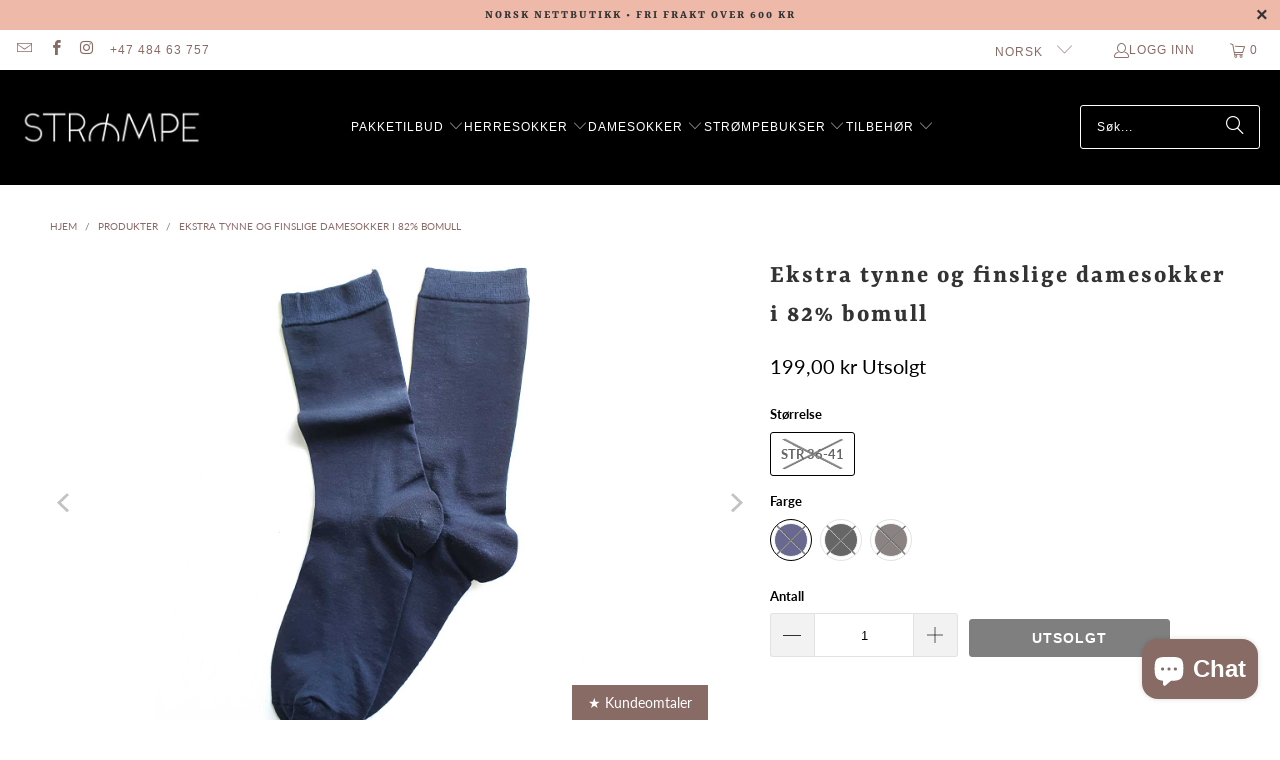

--- FILE ---
content_type: text/html; charset=utf-8
request_url: https://www.strompe.no/products/strompe-damesokker-i-82-bomull
body_size: 52311
content:
<!DOCTYPE html>
<html class="no-js no-touch" lang="no">
  <head>
    <meta charset="utf-8">
    <meta http-equiv="cleartype" content="on">
    <meta name="robots" content="index,follow">

    <!-- Mobile Specific Metas -->
    <meta name="HandheldFriendly" content="True">
    <meta name="MobileOptimized" content="320">
    <meta name="viewport" content="width=device-width,initial-scale=1">
    <meta name="theme-color" content="#ffffff">

    
    <title>
      Ekstra tynne og finslige damesokker i 82% bomull - STRØMPE - strompe.no
    </title>

    
      <meta name="description" content="Spesielt delikate og tynne bomullssokker som er laget for ultimat komfort. Ta 3, betal for 2: Kr 133 pr par ved kjøp av 3 stk sokker (kr 199 pr par) Evt kan du prøve andre materialer og farger: Legg 3 par i handlekurv og beløp blir automatisk trekt fra – du får den billigste gratis.  Se utvalg dame- og herresokker med "/>
    

    <link rel="preconnect" href="https://fonts.shopifycdn.com" />
    <link rel="preconnect" href="https://cdn.shopify.com" />
    <link rel="preconnect" href="https://cdn.shopifycloud.com" />

    <link rel="dns-prefetch" href="https://v.shopify.com" />
    <link rel="dns-prefetch" href="https://www.youtube.com" />
    <link rel="dns-prefetch" href="https://vimeo.com" />

    <link href="//www.strompe.no/cdn/shop/t/60/assets/jquery.min.js?v=147293088974801289311726038113" as="script" rel="preload">

    <!-- Stylesheet for Fancybox library -->
    <link rel="stylesheet" href="//www.strompe.no/cdn/shop/t/60/assets/fancybox.css?v=19278034316635137701726038113" type="text/css" media="all" defer>

    <!-- Stylesheets for Turbo -->
    <link href="//www.strompe.no/cdn/shop/t/60/assets/styles.css?v=60386229687295594351763279213" rel="stylesheet" type="text/css" media="all" />

    <!-- Icons -->
    
      <link rel="shortcut icon" type="image/x-icon" href="//www.strompe.no/cdn/shop/files/Strompe-favicon-32x32_180x180.jpg?v=1613557284">
      <link rel="apple-touch-icon" href="//www.strompe.no/cdn/shop/files/Strompe-favicon-32x32_180x180.jpg?v=1613557284"/>
      <link rel="apple-touch-icon" sizes="57x57" href="//www.strompe.no/cdn/shop/files/Strompe-favicon-32x32_57x57.jpg?v=1613557284"/>
      <link rel="apple-touch-icon" sizes="60x60" href="//www.strompe.no/cdn/shop/files/Strompe-favicon-32x32_60x60.jpg?v=1613557284"/>
      <link rel="apple-touch-icon" sizes="72x72" href="//www.strompe.no/cdn/shop/files/Strompe-favicon-32x32_72x72.jpg?v=1613557284"/>
      <link rel="apple-touch-icon" sizes="76x76" href="//www.strompe.no/cdn/shop/files/Strompe-favicon-32x32_76x76.jpg?v=1613557284"/>
      <link rel="apple-touch-icon" sizes="114x114" href="//www.strompe.no/cdn/shop/files/Strompe-favicon-32x32_114x114.jpg?v=1613557284"/>
      <link rel="apple-touch-icon" sizes="180x180" href="//www.strompe.no/cdn/shop/files/Strompe-favicon-32x32_180x180.jpg?v=1613557284"/>
      <link rel="apple-touch-icon" sizes="228x228" href="//www.strompe.no/cdn/shop/files/Strompe-favicon-32x32_228x228.jpg?v=1613557284"/>
    
    <link rel="canonical" href="https://www.strompe.no/products/strompe-damesokker-i-82-bomull"/>

    

    

    

    
    <script>
      window.PXUTheme = window.PXUTheme || {};
      window.PXUTheme.version = '9.5.0';
      window.PXUTheme.name = 'Turbo';
    </script>
    


    
<template id="price-ui"><span class="price " data-price></span><span class="compare-at-price" data-compare-at-price></span><span class="unit-pricing" data-unit-pricing></span></template>
    <template id="price-ui-badge"><div class="price-ui-badge__sticker price-ui-badge__sticker--">
    <span class="price-ui-badge__sticker-text" data-badge></span>
  </div></template>
    
    <template id="price-ui__price"><span class="money" data-price></span></template>
    <template id="price-ui__price-range"></template>
    <template id="price-ui__unit-pricing"></template>
    <template id="price-ui-badge__percent-savings-range">Spar opptil <span data-price-percent></span> %</template>
    <template id="price-ui-badge__percent-savings">Spar <span data-price-percent></span> %</template>
    <template id="price-ui-badge__price-savings-range">Spar opptil <span class="money" data-price></span></template>
    <template id="price-ui-badge__price-savings">Spar <span class="money" data-price></span></template>
    <template id="price-ui-badge__on-sale">Salg</template>
    <template id="price-ui-badge__sold-out">Utsolgt</template>
    <template id="price-ui-badge__in-stock">På lager</template>
    


    <script>
      
window.PXUTheme = window.PXUTheme || {};


window.PXUTheme.theme_settings = {};
window.PXUTheme.currency = {};
window.PXUTheme.routes = window.PXUTheme.routes || {};


window.PXUTheme.theme_settings.display_tos_checkbox = false;
window.PXUTheme.theme_settings.go_to_checkout = true;
window.PXUTheme.theme_settings.cart_action = "ajax";
window.PXUTheme.theme_settings.cart_shipping_calculator = false;


window.PXUTheme.theme_settings.collection_swatches = true;
window.PXUTheme.theme_settings.collection_secondary_image = true;


window.PXUTheme.currency.show_multiple_currencies = false;
window.PXUTheme.currency.shop_currency = "NOK";
window.PXUTheme.currency.default_currency = "NOK";
window.PXUTheme.currency.display_format = "money_format";
window.PXUTheme.currency.money_format = "{{amount_with_comma_separator}} kr";
window.PXUTheme.currency.money_format_no_currency = "{{amount_with_comma_separator}} kr";
window.PXUTheme.currency.money_format_currency = "{{amount_with_comma_separator}} NOK";
window.PXUTheme.currency.native_multi_currency = false;
window.PXUTheme.currency.iso_code = "NOK";
window.PXUTheme.currency.symbol = "kr";


window.PXUTheme.theme_settings.display_inventory_left = false;
window.PXUTheme.theme_settings.inventory_threshold = 10;
window.PXUTheme.theme_settings.limit_quantity = true;


window.PXUTheme.theme_settings.menu_position = "inline";


window.PXUTheme.theme_settings.newsletter_popup = true;
window.PXUTheme.theme_settings.newsletter_popup_days = "14";
window.PXUTheme.theme_settings.newsletter_popup_mobile = true;
window.PXUTheme.theme_settings.newsletter_popup_seconds = 120;


window.PXUTheme.theme_settings.pagination_type = "infinite_scroll";


window.PXUTheme.theme_settings.enable_shopify_collection_badges = false;
window.PXUTheme.theme_settings.quick_shop_thumbnail_position = "left-thumbnails";
window.PXUTheme.theme_settings.product_form_style = "radio";
window.PXUTheme.theme_settings.sale_banner_enabled = false;
window.PXUTheme.theme_settings.display_savings = false;
window.PXUTheme.theme_settings.display_sold_out_price = true;
window.PXUTheme.theme_settings.free_text = "Price TBD";
window.PXUTheme.theme_settings.video_looping = null;
window.PXUTheme.theme_settings.quick_shop_style = "popup";
window.PXUTheme.theme_settings.hover_enabled = true;


window.PXUTheme.routes.cart_url = "/cart";
window.PXUTheme.routes.cart_update_url = "/cart/update";
window.PXUTheme.routes.root_url = "/";
window.PXUTheme.routes.search_url = "/search";
window.PXUTheme.routes.all_products_collection_url = "/collections/all";
window.PXUTheme.routes.product_recommendations_url = "/recommendations/products";
window.PXUTheme.routes.predictive_search_url = "/search/suggest";


window.PXUTheme.theme_settings.image_loading_style = "appear";


window.PXUTheme.theme_settings.enable_autocomplete = true;


window.PXUTheme.theme_settings.page_dots_enabled = false;
window.PXUTheme.theme_settings.slideshow_arrow_size = "light";


window.PXUTheme.theme_settings.quick_shop_enabled = false;


window.PXUTheme.theme_settings.enable_back_to_top_button = false;


window.PXUTheme.translation = {};


window.PXUTheme.translation.agree_to_terms_warning = "Du må godta vilkårene og betingelsene for å betale.";
window.PXUTheme.translation.one_item_left = "gjenstand igjen";
window.PXUTheme.translation.items_left_text = "gjenstander igjen";
window.PXUTheme.translation.cart_savings_text = "Du sparer";
window.PXUTheme.translation.cart_discount_text = "Rabatt";
window.PXUTheme.translation.cart_subtotal_text = "Delsum";
window.PXUTheme.translation.cart_remove_text = "Fjerne";
window.PXUTheme.translation.cart_free_text = "Gratis";


window.PXUTheme.translation.newsletter_success_text = "Takk for at du ble med på vår e-postliste!";


window.PXUTheme.translation.notify_email = "Skriv inn e-posten din for å få beskjed når vare er på lager...";
window.PXUTheme.translation.notify_email_value = "Translation missing: no.contact.fields.email";
window.PXUTheme.translation.notify_email_send = "Sende";
window.PXUTheme.translation.notify_message_first = "Gi meg beskjed når ";
window.PXUTheme.translation.notify_message_last = " blir tilgjengelig - ";
window.PXUTheme.translation.notify_success_text = "Takk! Vi vil varsle deg når dette produktet blir tilgjengelig!";


window.PXUTheme.translation.add_to_cart = "Legg i handlekurv";
window.PXUTheme.translation.coming_soon_text = "Kommer snart";
window.PXUTheme.translation.sold_out_text = "Utsolgt";
window.PXUTheme.translation.sale_text = "Salg";
window.PXUTheme.translation.savings_text = "Du sparer";
window.PXUTheme.translation.percent_off_text = "";
window.PXUTheme.translation.from_text = "fra";
window.PXUTheme.translation.new_text = "Ny";
window.PXUTheme.translation.pre_order_text = "Forhåndskjøp";
window.PXUTheme.translation.unavailable_text = "Utilgjengelig";


window.PXUTheme.translation.all_results = "Se alle resultater";
window.PXUTheme.translation.no_results = "Beklager, ingen resultater!";


window.PXUTheme.media_queries = {};
window.PXUTheme.media_queries.small = window.matchMedia( "(max-width: 480px)" );
window.PXUTheme.media_queries.medium = window.matchMedia( "(max-width: 798px)" );
window.PXUTheme.media_queries.large = window.matchMedia( "(min-width: 799px)" );
window.PXUTheme.media_queries.larger = window.matchMedia( "(min-width: 960px)" );
window.PXUTheme.media_queries.xlarge = window.matchMedia( "(min-width: 1200px)" );
window.PXUTheme.media_queries.ie10 = window.matchMedia( "all and (-ms-high-contrast: none), (-ms-high-contrast: active)" );
window.PXUTheme.media_queries.tablet = window.matchMedia( "only screen and (min-width: 799px) and (max-width: 1024px)" );
window.PXUTheme.media_queries.mobile_and_tablet = window.matchMedia( "(max-width: 1024px)" );

    </script>

    

    
      <script src="//www.strompe.no/cdn/shop/t/60/assets/instantclick.min.js?v=20092422000980684151726038113" data-no-instant defer></script>

      <script data-no-instant>
        window.addEventListener('DOMContentLoaded', function() {

          function inIframe() {
            try {
              return window.self !== window.top;
            } catch (e) {
              return true;
            }
          }

          if (!inIframe()){
            InstantClick.on('change', function() {

              $('head script[src*="shopify"]').each(function() {
                var script = document.createElement('script');
                script.type = 'text/javascript';
                script.src = $(this).attr('src');

                $('body').append(script);
              });

              $('body').removeClass('fancybox-active');
              $.fancybox.destroy();

              InstantClick.init();

            });
          }
        });
      </script>
    

    <script>
      
    </script>

    <script>window.performance && window.performance.mark && window.performance.mark('shopify.content_for_header.start');</script><meta name="google-site-verification" content="W5jWqKbx6V-M-uW-PkOrvrmHct4ompDk0sEIPxJSOa4">
<meta name="facebook-domain-verification" content="m12u6ttmkt5yvk6t9be686j9voilue">
<meta id="shopify-digital-wallet" name="shopify-digital-wallet" content="/1733099633/digital_wallets/dialog">
<link rel="alternate" hreflang="x-default" href="https://www.strompe.no/products/strompe-damesokker-i-82-bomull">
<link rel="alternate" hreflang="no" href="https://www.strompe.no/products/strompe-damesokker-i-82-bomull">
<link rel="alternate" hreflang="en" href="https://www.strompe.no/en/products/strompe-damesokker-i-82-bomull">
<link rel="alternate" type="application/json+oembed" href="https://www.strompe.no/products/strompe-damesokker-i-82-bomull.oembed">
<script async="async" src="/checkouts/internal/preloads.js?locale=no-NO"></script>
<script id="shopify-features" type="application/json">{"accessToken":"55d9e316bb8f33078c51740ad4201fe0","betas":["rich-media-storefront-analytics"],"domain":"www.strompe.no","predictiveSearch":true,"shopId":1733099633,"locale":"en"}</script>
<script>var Shopify = Shopify || {};
Shopify.shop = "www-strompe-no.myshopify.com";
Shopify.locale = "no";
Shopify.currency = {"active":"NOK","rate":"1.0"};
Shopify.country = "NO";
Shopify.theme = {"name":"Turbo-v9.5.0 LIVE... - 2024-09-11","id":144715645142,"schema_name":"Turbo","schema_version":"9.5.0","theme_store_id":null,"role":"main"};
Shopify.theme.handle = "null";
Shopify.theme.style = {"id":null,"handle":null};
Shopify.cdnHost = "www.strompe.no/cdn";
Shopify.routes = Shopify.routes || {};
Shopify.routes.root = "/";</script>
<script type="module">!function(o){(o.Shopify=o.Shopify||{}).modules=!0}(window);</script>
<script>!function(o){function n(){var o=[];function n(){o.push(Array.prototype.slice.apply(arguments))}return n.q=o,n}var t=o.Shopify=o.Shopify||{};t.loadFeatures=n(),t.autoloadFeatures=n()}(window);</script>
<script id="shop-js-analytics" type="application/json">{"pageType":"product"}</script>
<script defer="defer" async type="module" src="//www.strompe.no/cdn/shopifycloud/shop-js/modules/v2/client.init-shop-cart-sync_C5BV16lS.en.esm.js"></script>
<script defer="defer" async type="module" src="//www.strompe.no/cdn/shopifycloud/shop-js/modules/v2/chunk.common_CygWptCX.esm.js"></script>
<script type="module">
  await import("//www.strompe.no/cdn/shopifycloud/shop-js/modules/v2/client.init-shop-cart-sync_C5BV16lS.en.esm.js");
await import("//www.strompe.no/cdn/shopifycloud/shop-js/modules/v2/chunk.common_CygWptCX.esm.js");

  window.Shopify.SignInWithShop?.initShopCartSync?.({"fedCMEnabled":true,"windoidEnabled":true});

</script>
<script>(function() {
  var isLoaded = false;
  function asyncLoad() {
    if (isLoaded) return;
    isLoaded = true;
    var urls = ["https:\/\/cdn-bundler.nice-team.net\/app\/js\/bundler.js?shop=www-strompe-no.myshopify.com","https:\/\/cdn-app.sealsubscriptions.com\/shopify\/public\/js\/sealsubscriptions.js?shop=www-strompe-no.myshopify.com"];
    for (var i = 0; i < urls.length; i++) {
      var s = document.createElement('script');
      s.type = 'text/javascript';
      s.async = true;
      s.src = urls[i];
      var x = document.getElementsByTagName('script')[0];
      x.parentNode.insertBefore(s, x);
    }
  };
  if(window.attachEvent) {
    window.attachEvent('onload', asyncLoad);
  } else {
    window.addEventListener('load', asyncLoad, false);
  }
})();</script>
<script id="__st">var __st={"a":1733099633,"offset":3600,"reqid":"dae1a523-060f-45ef-a097-20c5ebefd942-1768742442","pageurl":"www.strompe.no\/products\/strompe-damesokker-i-82-bomull","u":"9accaa65f249","p":"product","rtyp":"product","rid":7685215387862};</script>
<script>window.ShopifyPaypalV4VisibilityTracking = true;</script>
<script id="captcha-bootstrap">!function(){'use strict';const t='contact',e='account',n='new_comment',o=[[t,t],['blogs',n],['comments',n],[t,'customer']],c=[[e,'customer_login'],[e,'guest_login'],[e,'recover_customer_password'],[e,'create_customer']],r=t=>t.map((([t,e])=>`form[action*='/${t}']:not([data-nocaptcha='true']) input[name='form_type'][value='${e}']`)).join(','),a=t=>()=>t?[...document.querySelectorAll(t)].map((t=>t.form)):[];function s(){const t=[...o],e=r(t);return a(e)}const i='password',u='form_key',d=['recaptcha-v3-token','g-recaptcha-response','h-captcha-response',i],f=()=>{try{return window.sessionStorage}catch{return}},m='__shopify_v',_=t=>t.elements[u];function p(t,e,n=!1){try{const o=window.sessionStorage,c=JSON.parse(o.getItem(e)),{data:r}=function(t){const{data:e,action:n}=t;return t[m]||n?{data:e,action:n}:{data:t,action:n}}(c);for(const[e,n]of Object.entries(r))t.elements[e]&&(t.elements[e].value=n);n&&o.removeItem(e)}catch(o){console.error('form repopulation failed',{error:o})}}const l='form_type',E='cptcha';function T(t){t.dataset[E]=!0}const w=window,h=w.document,L='Shopify',v='ce_forms',y='captcha';let A=!1;((t,e)=>{const n=(g='f06e6c50-85a8-45c8-87d0-21a2b65856fe',I='https://cdn.shopify.com/shopifycloud/storefront-forms-hcaptcha/ce_storefront_forms_captcha_hcaptcha.v1.5.2.iife.js',D={infoText:'Protected by hCaptcha',privacyText:'Privacy',termsText:'Terms'},(t,e,n)=>{const o=w[L][v],c=o.bindForm;if(c)return c(t,g,e,D).then(n);var r;o.q.push([[t,g,e,D],n]),r=I,A||(h.body.append(Object.assign(h.createElement('script'),{id:'captcha-provider',async:!0,src:r})),A=!0)});var g,I,D;w[L]=w[L]||{},w[L][v]=w[L][v]||{},w[L][v].q=[],w[L][y]=w[L][y]||{},w[L][y].protect=function(t,e){n(t,void 0,e),T(t)},Object.freeze(w[L][y]),function(t,e,n,w,h,L){const[v,y,A,g]=function(t,e,n){const i=e?o:[],u=t?c:[],d=[...i,...u],f=r(d),m=r(i),_=r(d.filter((([t,e])=>n.includes(e))));return[a(f),a(m),a(_),s()]}(w,h,L),I=t=>{const e=t.target;return e instanceof HTMLFormElement?e:e&&e.form},D=t=>v().includes(t);t.addEventListener('submit',(t=>{const e=I(t);if(!e)return;const n=D(e)&&!e.dataset.hcaptchaBound&&!e.dataset.recaptchaBound,o=_(e),c=g().includes(e)&&(!o||!o.value);(n||c)&&t.preventDefault(),c&&!n&&(function(t){try{if(!f())return;!function(t){const e=f();if(!e)return;const n=_(t);if(!n)return;const o=n.value;o&&e.removeItem(o)}(t);const e=Array.from(Array(32),(()=>Math.random().toString(36)[2])).join('');!function(t,e){_(t)||t.append(Object.assign(document.createElement('input'),{type:'hidden',name:u})),t.elements[u].value=e}(t,e),function(t,e){const n=f();if(!n)return;const o=[...t.querySelectorAll(`input[type='${i}']`)].map((({name:t})=>t)),c=[...d,...o],r={};for(const[a,s]of new FormData(t).entries())c.includes(a)||(r[a]=s);n.setItem(e,JSON.stringify({[m]:1,action:t.action,data:r}))}(t,e)}catch(e){console.error('failed to persist form',e)}}(e),e.submit())}));const S=(t,e)=>{t&&!t.dataset[E]&&(n(t,e.some((e=>e===t))),T(t))};for(const o of['focusin','change'])t.addEventListener(o,(t=>{const e=I(t);D(e)&&S(e,y())}));const B=e.get('form_key'),M=e.get(l),P=B&&M;t.addEventListener('DOMContentLoaded',(()=>{const t=y();if(P)for(const e of t)e.elements[l].value===M&&p(e,B);[...new Set([...A(),...v().filter((t=>'true'===t.dataset.shopifyCaptcha))])].forEach((e=>S(e,t)))}))}(h,new URLSearchParams(w.location.search),n,t,e,['guest_login'])})(!0,!0)}();</script>
<script integrity="sha256-4kQ18oKyAcykRKYeNunJcIwy7WH5gtpwJnB7kiuLZ1E=" data-source-attribution="shopify.loadfeatures" defer="defer" src="//www.strompe.no/cdn/shopifycloud/storefront/assets/storefront/load_feature-a0a9edcb.js" crossorigin="anonymous"></script>
<script data-source-attribution="shopify.dynamic_checkout.dynamic.init">var Shopify=Shopify||{};Shopify.PaymentButton=Shopify.PaymentButton||{isStorefrontPortableWallets:!0,init:function(){window.Shopify.PaymentButton.init=function(){};var t=document.createElement("script");t.src="https://www.strompe.no/cdn/shopifycloud/portable-wallets/latest/portable-wallets.en.js",t.type="module",document.head.appendChild(t)}};
</script>
<script data-source-attribution="shopify.dynamic_checkout.buyer_consent">
  function portableWalletsHideBuyerConsent(e){var t=document.getElementById("shopify-buyer-consent"),n=document.getElementById("shopify-subscription-policy-button");t&&n&&(t.classList.add("hidden"),t.setAttribute("aria-hidden","true"),n.removeEventListener("click",e))}function portableWalletsShowBuyerConsent(e){var t=document.getElementById("shopify-buyer-consent"),n=document.getElementById("shopify-subscription-policy-button");t&&n&&(t.classList.remove("hidden"),t.removeAttribute("aria-hidden"),n.addEventListener("click",e))}window.Shopify?.PaymentButton&&(window.Shopify.PaymentButton.hideBuyerConsent=portableWalletsHideBuyerConsent,window.Shopify.PaymentButton.showBuyerConsent=portableWalletsShowBuyerConsent);
</script>
<script data-source-attribution="shopify.dynamic_checkout.cart.bootstrap">document.addEventListener("DOMContentLoaded",(function(){function t(){return document.querySelector("shopify-accelerated-checkout-cart, shopify-accelerated-checkout")}if(t())Shopify.PaymentButton.init();else{new MutationObserver((function(e,n){t()&&(Shopify.PaymentButton.init(),n.disconnect())})).observe(document.body,{childList:!0,subtree:!0})}}));
</script>
<script id='scb4127' type='text/javascript' async='' src='https://www.strompe.no/cdn/shopifycloud/privacy-banner/storefront-banner.js'></script><link id="shopify-accelerated-checkout-styles" rel="stylesheet" media="screen" href="https://www.strompe.no/cdn/shopifycloud/portable-wallets/latest/accelerated-checkout-backwards-compat.css" crossorigin="anonymous">
<style id="shopify-accelerated-checkout-cart">
        #shopify-buyer-consent {
  margin-top: 1em;
  display: inline-block;
  width: 100%;
}

#shopify-buyer-consent.hidden {
  display: none;
}

#shopify-subscription-policy-button {
  background: none;
  border: none;
  padding: 0;
  text-decoration: underline;
  font-size: inherit;
  cursor: pointer;
}

#shopify-subscription-policy-button::before {
  box-shadow: none;
}

      </style>

<script>window.performance && window.performance.mark && window.performance.mark('shopify.content_for_header.end');</script>

    

<meta name="author" content="STRØMPE - strompe.no">
<meta property="og:url" content="https://www.strompe.no/products/strompe-damesokker-i-82-bomull">
<meta property="og:site_name" content="STRØMPE - strompe.no">




  <meta property="og:type" content="product">
  <meta property="og:title" content="Ekstra tynne og finslige damesokker i 82% bomull">
  
    
      <meta property="og:image" content="https://www.strompe.no/cdn/shop/products/081L-black-onfoot_600x.jpg?v=1657298318">
      <meta property="og:image:secure_url" content="https://www.strompe.no/cdn/shop/products/081L-black-onfoot_600x.jpg?v=1657298318">
      
      <meta property="og:image:width" content="1200">
      <meta property="og:image:height" content="1200">
    
      <meta property="og:image" content="https://www.strompe.no/cdn/shop/products/081L-blue_600x.jpg?v=1657298318">
      <meta property="og:image:secure_url" content="https://www.strompe.no/cdn/shop/products/081L-blue_600x.jpg?v=1657298318">
      
      <meta property="og:image:width" content="1200">
      <meta property="og:image:height" content="1200">
    
      <meta property="og:image" content="https://www.strompe.no/cdn/shop/products/081L-brown_600x.jpg?v=1657298315">
      <meta property="og:image:secure_url" content="https://www.strompe.no/cdn/shop/products/081L-brown_600x.jpg?v=1657298315">
      
      <meta property="og:image:width" content="1200">
      <meta property="og:image:height" content="1200">
    
  
  <meta property="product:price:amount" content="199,00">
  <meta property="product:price:currency" content="NOK">



  <meta property="og:description" content="Spesielt delikate og tynne bomullssokker som er laget for ultimat komfort. Ta 3, betal for 2: Kr 133 pr par ved kjøp av 3 stk sokker (kr 199 pr par) Evt kan du prøve andre materialer og farger: Legg 3 par i handlekurv og beløp blir automatisk trekt fra – du får den billigste gratis.  Se utvalg dame- og herresokker med ">




<meta name="twitter:card" content="summary">

  <meta name="twitter:title" content="Ekstra tynne og finslige damesokker i 82% bomull">
  <meta name="twitter:description" content="

Spesielt delikate og tynne bomullssokker som er laget for ultimat komfort.

Ta 3, betal for 2:

Kr 133 pr par ved kjøp av 3 stk sokker (kr 199 pr par)
Evt kan du prøve andre materialer og farger: Legg 3 par i handlekurv og beløp blir automatisk trekt fra – du får den billigste gratis. 

 Se utvalg dame- og herresokker med tilbud 3 for 2.




Velg så mange du vil, f.eks 12 sokker - betal for 8 stk, få 4 gratis! 



Info:

Behagelige damesokker i den tynneste, fineste bomullskvalitet
Maskinvask 40ºC, med innsiden ut, ikke bruk blekemiddel, tørketrommel, strykejern

Materiale:  82% bomull, 16% polyamid, 2% elastan

Naturlige fibre – sokkene er skånsom mot huden
Laget i Portugal
Oeko-Tex sertifisert
art.nr 081E, se tilsvarende i knehøyde, art 252E

">
  <meta name="twitter:image" content="https://www.strompe.no/cdn/shop/products/081L-black-onfoot_240x.jpg?v=1657298318">
  <meta name="twitter:image:width" content="240">
  <meta name="twitter:image:height" content="240">
  <meta name="twitter:image:alt" content="Ekstra tynne og finslige damesokker i 82% bomull">



    
    
  <!-- BEGIN app block: shopify://apps/mulwi-feeds/blocks/app-embed/d03db6a1-24ff-47d2-9ea7-1b57d66b3851 --><!-- END app block --><!-- BEGIN app block: shopify://apps/uppromote-affiliate/blocks/core-script/64c32457-930d-4cb9-9641-e24c0d9cf1f4 --><!-- BEGIN app snippet: core-metafields-setting --><!--suppress ES6ConvertVarToLetConst -->
<script type="application/json" id="core-uppromote-settings">{"active_reg_from":false,"app_env":{"env":"production"},"message_bar_setting":{"referral_enable":0,"referral_content":"You're shopping with {affiliate_name}!","referral_font":"Poppins","referral_font_size":14,"referral_text_color":"#ffffff","referral_background_color":"#338FB1","not_referral_enable":0,"not_referral_content":"Enjoy your time.","not_referral_font":"Poppins","not_referral_font_size":14,"not_referral_text_color":"#ffffff","not_referral_background_color":"#338FB1"}}</script>
<script type="application/json" id="core-uppromote-cart">{"note":null,"attributes":{},"original_total_price":0,"total_price":0,"total_discount":0,"total_weight":0.0,"item_count":0,"items":[],"requires_shipping":false,"currency":"NOK","items_subtotal_price":0,"cart_level_discount_applications":[],"checkout_charge_amount":0}</script>
<script id="core-uppromote-quick-store-tracking-vars">
    function getDocumentContext(){const{href:a,hash:b,host:c,hostname:d,origin:e,pathname:f,port:g,protocol:h,search:i}=window.location,j=document.referrer,k=document.characterSet,l=document.title;return{location:{href:a,hash:b,host:c,hostname:d,origin:e,pathname:f,port:g,protocol:h,search:i},referrer:j||document.location.href,characterSet:k,title:l}}function getNavigatorContext(){const{language:a,cookieEnabled:b,languages:c,userAgent:d}=navigator;return{language:a,cookieEnabled:b,languages:c,userAgent:d}}function getWindowContext(){const{innerHeight:a,innerWidth:b,outerHeight:c,outerWidth:d,origin:e,screen:{height:j,width:k},screenX:f,screenY:g,scrollX:h,scrollY:i}=window;return{innerHeight:a,innerWidth:b,outerHeight:c,outerWidth:d,origin:e,screen:{screenHeight:j,screenWidth:k},screenX:f,screenY:g,scrollX:h,scrollY:i,location:getDocumentContext().location}}function getContext(){return{document:getDocumentContext(),navigator:getNavigatorContext(),window:getWindowContext()}}
    if (window.location.href.includes('?sca_ref=')) {
        localStorage.setItem('__up_lastViewedPageContext', JSON.stringify({
            context: getContext(),
            timestamp: new Date().toISOString(),
        }))
    }
</script>

<script id="core-uppromote-setting-booster">
    var UpPromoteCoreSettings = JSON.parse(document.getElementById('core-uppromote-settings').textContent)
    UpPromoteCoreSettings.currentCart = JSON.parse(document.getElementById('core-uppromote-cart')?.textContent || '{}')
    const idToClean = ['core-uppromote-settings', 'core-uppromote-cart', 'core-uppromote-setting-booster', 'core-uppromote-quick-store-tracking-vars']
    idToClean.forEach(id => {
        document.getElementById(id)?.remove()
    })
</script>
<!-- END app snippet -->


<!-- END app block --><!-- BEGIN app block: shopify://apps/timesact-pre-order/blocks/app-embed/bf6c109b-79b5-457c-8752-0e5e9e9676e7 -->
<!-- END app block --><!-- BEGIN app block: shopify://apps/judge-me-reviews/blocks/judgeme_core/61ccd3b1-a9f2-4160-9fe9-4fec8413e5d8 --><!-- Start of Judge.me Core -->






<link rel="dns-prefetch" href="https://cdnwidget.judge.me">
<link rel="dns-prefetch" href="https://cdn.judge.me">
<link rel="dns-prefetch" href="https://cdn1.judge.me">
<link rel="dns-prefetch" href="https://api.judge.me">

<script data-cfasync='false' class='jdgm-settings-script'>window.jdgmSettings={"pagination":5,"disable_web_reviews":true,"badge_no_review_text":"Ingen omtaler","badge_n_reviews_text":"{{ n }} omtale/vurderinger","badge_star_color":"#eeb9a9","hide_badge_preview_if_no_reviews":true,"badge_hide_text":false,"enforce_center_preview_badge":false,"widget_title":"Kundeomtaler","widget_open_form_text":"Skriv en anmeldelse","widget_close_form_text":"Avbryt omtale","widget_refresh_page_text":"Oppdater siden","widget_summary_text":"Basert på {{ number_of_reviews }} omtale/vurderinger","widget_no_review_text":"Vær den første til å skrive en anmeldelse","widget_name_field_text":"Visningsnavn","widget_verified_name_field_text":"Verifisert Navn (offentlig)","widget_name_placeholder_text":"Visningsnavn","widget_required_field_error_text":"Dette feltet er påkrevd.","widget_email_field_text":"E-postadresse","widget_verified_email_field_text":"Verifisert E-post (privat, kan ikke redigeres)","widget_email_placeholder_text":"Din e-postadresse","widget_email_field_error_text":"Vennligst skriv inn en gyldig e-postadresse.","widget_rating_field_text":"Vurdering","widget_review_title_field_text":"Anmeldelsestitel","widget_review_title_placeholder_text":"Gi din omtale en tittel","widget_review_body_field_text":"Omtale","widget_review_body_placeholder_text":"Begynn å skrive her...","widget_pictures_field_text":"Bilde/Video (valgfritt)","widget_submit_review_text":"Send omtale","widget_submit_verified_review_text":"Send Verifisert Omtale","widget_submit_success_msg_with_auto_publish":"Takk skal du ha! Oppdater siden om noen få øyeblikk for å se gjennomgangen din. Du kan fjerne eller redigere omtale din ved å logge på \u003ca href='https://judge.me/login' target='_blank' rel='nofollow noopener'\u003eJudge.me\u003c/a\u003e","widget_submit_success_msg_no_auto_publish":"Takk skal du ha! Din omtale vil bli publisert så snart den er godkjent av butikkadministratoren. Du kan fjerne eller redigere omtalen din ved å logge på \u003ca href='https://judge.me/login' target='_blank' rel='nofollow noopener'\u003eJudge.me\u003c/a\u003e","widget_show_default_reviews_out_of_total_text":"Viser {{ n_reviews_shown }} av {{ n_reviews }} anmeldelser.","widget_show_all_link_text":"Vis alle","widget_show_less_link_text":"Vis mindre","widget_author_said_text":"{{ reviewer_name }} sa:","widget_days_text":"{{ n }} dager siden","widget_weeks_text":"{{ n }} uke/uker siden","widget_months_text":"{{ n }} måned/måneder siden","widget_years_text":"{{ n }} år siden","widget_yesterday_text":"I går","widget_today_text":"I dag","widget_replied_text":"\u003e\u003e {{ shop_name }} svarte:","widget_read_more_text":"Les mer","widget_reviewer_name_as_initial":"last_initial","widget_rating_filter_color":"#eeb9a9","widget_rating_filter_see_all_text":"Se alle anmeldelser","widget_sorting_most_recent_text":"Nyeste","widget_sorting_highest_rating_text":"Høyeste vurdering","widget_sorting_lowest_rating_text":"Laveste vurdering","widget_sorting_with_pictures_text":"Kun bilder","widget_sorting_most_helpful_text":"Mest nyttig","widget_open_question_form_text":"Still et spørsmål","widget_reviews_subtab_text":"Anmeldelser","widget_questions_subtab_text":"Spørsmål","widget_question_label_text":"Spørsmål","widget_answer_label_text":"Svar","widget_question_placeholder_text":"Skriv spørsmålet ditt her","widget_submit_question_text":"Send inn spørsmål","widget_question_submit_success_text":"Takk for spørsmålet ditt! Vi vil varsle deg når det blir besvart.","widget_star_color":"#eeb9a9","verified_badge_text":"Verifisert","verified_badge_bg_color":"#896b66","verified_badge_text_color":"#fdf9f9","verified_badge_placement":"left-of-reviewer-name","widget_review_max_height":"","widget_hide_border":false,"widget_social_share":false,"widget_thumb":false,"widget_review_location_show":true,"widget_location_format":"country_iso_code","all_reviews_include_out_of_store_products":true,"all_reviews_out_of_store_text":"(utsolgt)","all_reviews_pagination":100,"all_reviews_product_name_prefix_text":"omtale av","enable_review_pictures":true,"enable_question_anwser":false,"widget_theme":"","review_date_format":"dd/mm/yyyy","default_sort_method":"most-recent","widget_product_reviews_subtab_text":"Omtaler for produkter","widget_shop_reviews_subtab_text":"Omtaler for butikk","widget_other_products_reviews_text":"Anmeldelser for andre produkter","widget_store_reviews_subtab_text":"Butikkanmeldelser","widget_no_store_reviews_text":"Denne butikken har enda ikke fått noen anmeldelser","widget_web_restriction_product_reviews_text":"Dette produktet har enda ikke fått noen anmeldelser","widget_no_items_text":"Ingen elementer funnet","widget_show_more_text":"Vis mer","widget_write_a_store_review_text":"Skriv en omtale av STRØMPE","widget_other_languages_heading":"Anmeldelser på andre språk","widget_translate_review_text":"Oversett anmeldelse til {{ language }}","widget_translating_review_text":"Oversetter...","widget_show_original_translation_text":"Vis original ({{ language }})","widget_translate_review_failed_text":"Anmeldelsen kunne ikke oversettes.","widget_translate_review_retry_text":"Prøv igjen","widget_translate_review_try_again_later_text":"Prøv igjen senere","show_product_url_for_grouped_product":false,"widget_sorting_pictures_first_text":"Bilder først","show_pictures_on_all_rev_page_mobile":false,"show_pictures_on_all_rev_page_desktop":false,"floating_tab_hide_mobile_install_preference":false,"floating_tab_button_name":"★ Kundeomtaler","floating_tab_title":"La kundene snakke for oss","floating_tab_button_color":"","floating_tab_button_background_color":"","floating_tab_url":"","floating_tab_url_enabled":false,"floating_tab_tab_style":"text","all_reviews_text_badge_text":"Kunder gir oss {{ shop.metafields.judgeme.all_reviews_rating | round: 1 }}/5 basert på {{ shop.metafields.judgeme.all_reviews_count }} anmeldelser.","all_reviews_text_badge_text_branded_style":"{{ shop.metafields.judgeme.all_reviews_rating | round: 1 }} av 5 stjerner basert på {{ shop.metafields.judgeme.all_reviews_count }} anmeldelser","is_all_reviews_text_badge_a_link":false,"show_stars_for_all_reviews_text_badge":false,"all_reviews_text_badge_url":"","all_reviews_text_style":"branded","all_reviews_text_color_style":"judgeme_brand_color","all_reviews_text_color":"#108474","all_reviews_text_show_jm_brand":true,"featured_carousel_show_header":true,"featured_carousel_title":"La kundene snakke for oss","testimonials_carousel_title":"Kundene sier","videos_carousel_title":"Sande kundestriber","cards_carousel_title":"Kundene sier","featured_carousel_count_text":"fra {{ n }} omtaler","featured_carousel_add_link_to_all_reviews_page":false,"featured_carousel_url":"","featured_carousel_show_images":true,"featured_carousel_autoslide_interval":5,"featured_carousel_arrows_on_the_sides":false,"featured_carousel_height":250,"featured_carousel_width":80,"featured_carousel_image_size":0,"featured_carousel_image_height":250,"featured_carousel_arrow_color":"#eeeeee","verified_count_badge_style":"branded","verified_count_badge_orientation":"horizontal","verified_count_badge_color_style":"judgeme_brand_color","verified_count_badge_color":"#108474","is_verified_count_badge_a_link":false,"verified_count_badge_url":"","verified_count_badge_show_jm_brand":true,"widget_rating_preset_default":5,"widget_first_sub_tab":"product-reviews","widget_show_histogram":true,"widget_histogram_use_custom_color":true,"widget_pagination_use_custom_color":true,"widget_star_use_custom_color":true,"widget_verified_badge_use_custom_color":true,"widget_write_review_use_custom_color":false,"picture_reminder_submit_button":"Upload Pictures","enable_review_videos":false,"mute_video_by_default":false,"widget_sorting_videos_first_text":"Videoer først","widget_review_pending_text":"Venter","featured_carousel_items_for_large_screen":3,"social_share_options_order":"Facebook,Twitter","remove_microdata_snippet":true,"disable_json_ld":false,"enable_json_ld_products":false,"preview_badge_show_question_text":false,"preview_badge_no_question_text":"Ingen spørsmål","preview_badge_n_question_text":"{{ number_of_questions }} spørsmål","qa_badge_show_icon":false,"qa_badge_position":"same-row","remove_judgeme_branding":true,"widget_add_search_bar":false,"widget_search_bar_placeholder":"Søk omtale","widget_sorting_verified_only_text":"Kun verifiserte","featured_carousel_theme":"card","featured_carousel_show_rating":true,"featured_carousel_show_title":true,"featured_carousel_show_body":true,"featured_carousel_show_date":false,"featured_carousel_show_reviewer":true,"featured_carousel_show_product":true,"featured_carousel_header_background_color":"#108474","featured_carousel_header_text_color":"#ffffff","featured_carousel_name_product_separator":"reviewed","featured_carousel_full_star_background":"#108474","featured_carousel_empty_star_background":"#dadada","featured_carousel_vertical_theme_background":"#f9fafb","featured_carousel_verified_badge_enable":true,"featured_carousel_verified_badge_color":"#eeb9a9","featured_carousel_border_style":"round","featured_carousel_review_line_length_limit":3,"featured_carousel_more_reviews_button_text":"Les flere anmeldelser","featured_carousel_view_product_button_text":"Se produkt","all_reviews_page_load_reviews_on":"button_click","all_reviews_page_load_more_text":"Last flere anmeldelser","disable_fb_tab_reviews":false,"enable_ajax_cdn_cache":false,"widget_advanced_speed_features":5,"widget_public_name_text":"vises offentlig som","default_reviewer_name":"Ola Nordmann","default_reviewer_name_has_non_latin":true,"widget_reviewer_anonymous":"Anonym","medals_widget_title":"Judge.me Anmeldelsesmedaljer","medals_widget_background_color":"#f9fafb","medals_widget_position":"footer_all_pages","medals_widget_border_color":"#f9fafb","medals_widget_verified_text_position":"left","medals_widget_use_monochromatic_version":false,"medals_widget_elements_color":"#108474","show_reviewer_avatar":true,"widget_invalid_yt_video_url_error_text":"Ikke en YouTube video-URL","widget_max_length_field_error_text":"Vennligst skriv inn ikke mer enn {0} tegn.","widget_show_country_flag":true,"widget_show_collected_via_shop_app":true,"widget_verified_by_shop_badge_style":"light","widget_verified_by_shop_text":"Verifisert av butikken","widget_show_photo_gallery":false,"widget_load_with_code_splitting":true,"widget_ugc_install_preference":false,"widget_ugc_title":"Laget av oss, delt av deg","widget_ugc_subtitle":"Tagg oss for å se bildet ditt fremhevet på siden vår","widget_ugc_arrows_color":"#ffffff","widget_ugc_primary_button_text":"Kjøp nå","widget_ugc_primary_button_background_color":"#108474","widget_ugc_primary_button_text_color":"#ffffff","widget_ugc_primary_button_border_width":"0","widget_ugc_primary_button_border_style":"none","widget_ugc_primary_button_border_color":"#108474","widget_ugc_primary_button_border_radius":"25","widget_ugc_secondary_button_text":"Last mer","widget_ugc_secondary_button_background_color":"#ffffff","widget_ugc_secondary_button_text_color":"#108474","widget_ugc_secondary_button_border_width":"2","widget_ugc_secondary_button_border_style":"solid","widget_ugc_secondary_button_border_color":"#108474","widget_ugc_secondary_button_border_radius":"25","widget_ugc_reviews_button_text":"Se anmeldelser","widget_ugc_reviews_button_background_color":"#ffffff","widget_ugc_reviews_button_text_color":"#108474","widget_ugc_reviews_button_border_width":"2","widget_ugc_reviews_button_border_style":"solid","widget_ugc_reviews_button_border_color":"#108474","widget_ugc_reviews_button_border_radius":"25","widget_ugc_reviews_button_link_to":"judgeme-reviews-page","widget_ugc_show_post_date":true,"widget_ugc_max_width":"800","widget_rating_metafield_value_type":true,"widget_primary_color":"#5b5a5a","widget_enable_secondary_color":false,"widget_secondary_color":"#edf5f5","widget_summary_average_rating_text":"{{ average_rating }} av 5","widget_media_grid_title":"Kundebilder og -videoer","widget_media_grid_see_more_text":"Se mer","widget_round_style":true,"widget_show_product_medals":true,"widget_verified_by_judgeme_text":"Verifisert av Judge.me","widget_show_store_medals":false,"widget_verified_by_judgeme_text_in_store_medals":"Verifisert av Judge.me","widget_media_field_exceed_quantity_message":"Beklager, vi kan kun akseptere {{ max_media }} for én anmeldelse.","widget_media_field_exceed_limit_message":"{{ file_name }} er for stor, vennligst velg en {{ media_type }} mindre enn {{ size_limit }}MB.","widget_review_submitted_text":"Omtale sendt inn!","widget_question_submitted_text":"Spørsmål sendt!","widget_close_form_text_question":"Avbryt","widget_write_your_answer_here_text":"Skriv svaret ditt her","widget_enabled_branded_link":true,"widget_show_collected_by_judgeme":false,"widget_reviewer_name_color":"","widget_write_review_text_color":"","widget_write_review_bg_color":"","widget_collected_by_judgeme_text":"samlet av Judge.me","widget_pagination_type":"standard","widget_load_more_text":"Last mer","widget_load_more_color":"#eeb9a9","widget_full_review_text":"Full anmeldelse","widget_read_more_reviews_text":"Les flere anmeldelser","widget_read_questions_text":"Les spørsmål","widget_questions_and_answers_text":"Spørsmål og svar","widget_verified_by_text":"Verifisert av","widget_verified_text":"Verifisert","widget_number_of_reviews_text":"{{ number_of_reviews }} anmeldelser","widget_back_button_text":"Tilbake","widget_next_button_text":"Neste","widget_custom_forms_filter_button":"Filtre","custom_forms_style":"horizontal","widget_show_review_information":false,"how_reviews_are_collected":"Hvordan samles anmeldelser inn?","widget_show_review_keywords":false,"widget_gdpr_statement":"Hvordan vi bruker dataene dine: Vi vil kun kontakte deg angående anmeldelsen du har sendt inn, og kun hvis nødvendig. Ved å sende inn anmeldelsen din, godtar du Judge.me sine \u003ca href='https://judge.me/terms' target='_blank' rel='nofollow noopener'\u003evilkår\u003c/a\u003e, \u003ca href='https://judge.me/privacy' target='_blank' rel='nofollow noopener'\u003epersonvern\u003c/a\u003e og \u003ca href='https://judge.me/content-policy' target='_blank' rel='nofollow noopener'\u003einnholdspolitikk\u003c/a\u003e.","widget_multilingual_sorting_enabled":false,"widget_translate_review_content_enabled":false,"widget_translate_review_content_method":"manual","popup_widget_review_selection":"automatically_with_pictures","popup_widget_round_border_style":true,"popup_widget_show_title":true,"popup_widget_show_body":true,"popup_widget_show_reviewer":false,"popup_widget_show_product":true,"popup_widget_show_pictures":true,"popup_widget_use_review_picture":true,"popup_widget_show_on_home_page":true,"popup_widget_show_on_product_page":true,"popup_widget_show_on_collection_page":true,"popup_widget_show_on_cart_page":true,"popup_widget_position":"bottom_left","popup_widget_first_review_delay":5,"popup_widget_duration":5,"popup_widget_interval":5,"popup_widget_review_count":5,"popup_widget_hide_on_mobile":true,"review_snippet_widget_round_border_style":true,"review_snippet_widget_card_color":"#FFFFFF","review_snippet_widget_slider_arrows_background_color":"#FFFFFF","review_snippet_widget_slider_arrows_color":"#000000","review_snippet_widget_star_color":"#108474","show_product_variant":false,"all_reviews_product_variant_label_text":"Variant: ","widget_show_verified_branding":false,"widget_ai_summary_title":"Kundene sier","widget_ai_summary_disclaimer":"AI-drevet anmeldelsessammendrag basert på nylige kundeanmeldelser","widget_show_ai_summary":false,"widget_show_ai_summary_bg":false,"widget_show_review_title_input":true,"redirect_reviewers_invited_via_email":"external_form","request_store_review_after_product_review":false,"request_review_other_products_in_order":false,"review_form_color_scheme":"default","review_form_corner_style":"square","review_form_star_color":{},"review_form_text_color":"#333333","review_form_background_color":"#ffffff","review_form_field_background_color":"#fafafa","review_form_button_color":{},"review_form_button_text_color":"#ffffff","review_form_modal_overlay_color":"#000000","review_content_screen_title_text":"Hvordan vil du vurdere dette produktet?","review_content_introduction_text":"Vi ville sette pris på om du kunne dele litt om din opplevelse.","store_review_form_title_text":"Hvordan vil du vurdere denne butikken?","store_review_form_introduction_text":"Vi ville sette pris på om du kunne dele litt om din opplevelse.","show_review_guidance_text":true,"one_star_review_guidance_text":"Dårlig","five_star_review_guidance_text":"Bra","customer_information_screen_title_text":"Om deg","customer_information_introduction_text":"Fortell oss mer om deg.","custom_questions_screen_title_text":"Din opplevelse mer detaljert","custom_questions_introduction_text":"Her er noen spørsmål som hjelper oss å forstå mer om din opplevelse.","review_submitted_screen_title_text":"Takk for din anmeldelse!","review_submitted_screen_thank_you_text":"Vi behandler den og den vil snart vises i butikken.","review_submitted_screen_email_verification_text":"Vennligst bekreft e-posten din ved å klikke på lenken vi nettopp sendte deg. Dette hjelper oss med å holde anmeldelsene autentiske.","review_submitted_request_store_review_text":"Vil du gjerne dele din handleopplevelse med oss?","review_submitted_review_other_products_text":"Vil du gjerne anmelde disse produktene?","store_review_screen_title_text":"Vil du dele din opplevelse av å handle med oss?","store_review_introduction_text":"Vi setter pris på din tilbakemelding og bruker den til å forbedre. Vennligst del alle tanker eller forslag du har.","reviewer_media_screen_title_picture_text":"Del et bilde","reviewer_media_introduction_picture_text":"Last opp et bilde for å støtte anmeldelsen din.","reviewer_media_screen_title_video_text":"Del en video","reviewer_media_introduction_video_text":"Last opp en video for å støtte anmeldelsen din.","reviewer_media_screen_title_picture_or_video_text":"Del et bilde eller en video","reviewer_media_introduction_picture_or_video_text":"Last opp et bilde eller en video for å støtte anmeldelsen din.","reviewer_media_youtube_url_text":"Lim inn Youtube-URL-en din her","advanced_settings_next_step_button_text":"Neste","advanced_settings_close_review_button_text":"Lukk","modal_write_review_flow":false,"write_review_flow_required_text":"Obligatorisk","write_review_flow_privacy_message_text":"Vi respekterer din personvern.","write_review_flow_anonymous_text":"Anonym anmeldelse","write_review_flow_visibility_text":"Dette vil ikke være synlig for andre kunder.","write_review_flow_multiple_selection_help_text":"Velg så mange du vil","write_review_flow_single_selection_help_text":"Velg ett alternativ","write_review_flow_required_field_error_text":"Dette feltet er påkrevd","write_review_flow_invalid_email_error_text":"Vennligst skriv inn en gyldig e-postadresse","write_review_flow_max_length_error_text":"Maks. {{ max_length }} tegn.","write_review_flow_media_upload_text":"\u003cb\u003eKlikk for å laste opp\u003c/b\u003e eller dra og slipp","write_review_flow_gdpr_statement":"Vi vil kun kontakte deg om anmeldelsen din hvis nødvendig. Ved å sende inn anmeldelsen din godtar du våre \u003ca href='https://judge.me/terms' target='_blank' rel='nofollow noopener'\u003evilkår og betingelser\u003c/a\u003e og \u003ca href='https://judge.me/privacy' target='_blank' rel='nofollow noopener'\u003epersonvernregler\u003c/a\u003e.","rating_only_reviews_enabled":false,"show_negative_reviews_help_screen":false,"new_review_flow_help_screen_rating_threshold":3,"negative_review_resolution_screen_title_text":"Fortell oss mer","negative_review_resolution_text":"Din opplevelse er viktig for oss. Hvis det var problemer med kjøpet ditt, er vi her for å hjelpe. Ikke nøl med å ta kontakt med oss, vi vil gjerne få muligheten til å rette opp ting.","negative_review_resolution_button_text":"Kontakt oss","negative_review_resolution_proceed_with_review_text":"Etterlat en anmeldelse","negative_review_resolution_subject":"Problem med kjøp fra {{ shop_name }}.{{ order_name }}","preview_badge_collection_page_install_status":false,"widget_review_custom_css":"","preview_badge_custom_css":"","preview_badge_stars_count":"5-stars","featured_carousel_custom_css":"","floating_tab_custom_css":"","all_reviews_widget_custom_css":"","medals_widget_custom_css":"","verified_badge_custom_css":"","all_reviews_text_custom_css":"","transparency_badges_collected_via_store_invite":false,"transparency_badges_from_another_provider":false,"transparency_badges_collected_from_store_visitor":false,"transparency_badges_collected_by_verified_review_provider":false,"transparency_badges_earned_reward":false,"transparency_badges_collected_via_store_invite_text":"Anmeldelse samlet via butikkens invitasjon","transparency_badges_from_another_provider_text":"Anmeldelse samlet fra en annen tjeneste","transparency_badges_collected_from_store_visitor_text":"Anmeldelse samlet fra en butikkbesøkende","transparency_badges_written_in_google_text":"Anmeldelse skrevet i Google","transparency_badges_written_in_etsy_text":"Anmeldelse skrevet i Etsy","transparency_badges_written_in_shop_app_text":"Anmeldelse skrevet i Shop App","transparency_badges_earned_reward_text":"Anmeldelse har vunnet en belønning for en fremtidig bestilling","product_review_widget_per_page":10,"widget_store_review_label_text":"Butikkanmeldelse","checkout_comment_extension_title_on_product_page":"Customer Comments","checkout_comment_extension_num_latest_comment_show":5,"checkout_comment_extension_format":"name_and_timestamp","checkout_comment_customer_name":"last_initial","checkout_comment_comment_notification":true,"preview_badge_collection_page_install_preference":false,"preview_badge_home_page_install_preference":false,"preview_badge_product_page_install_preference":false,"review_widget_install_preference":"","review_carousel_install_preference":false,"floating_reviews_tab_install_preference":"none","verified_reviews_count_badge_install_preference":false,"all_reviews_text_install_preference":false,"review_widget_best_location":false,"judgeme_medals_install_preference":false,"review_widget_revamp_enabled":false,"review_widget_qna_enabled":false,"review_widget_header_theme":"minimal","review_widget_widget_title_enabled":true,"review_widget_header_text_size":"medium","review_widget_header_text_weight":"regular","review_widget_average_rating_style":"compact","review_widget_bar_chart_enabled":true,"review_widget_bar_chart_type":"numbers","review_widget_bar_chart_style":"standard","review_widget_expanded_media_gallery_enabled":false,"review_widget_reviews_section_theme":"standard","review_widget_image_style":"thumbnails","review_widget_review_image_ratio":"square","review_widget_stars_size":"medium","review_widget_verified_badge":"standard_text","review_widget_review_title_text_size":"medium","review_widget_review_text_size":"medium","review_widget_review_text_length":"medium","review_widget_number_of_columns_desktop":3,"review_widget_carousel_transition_speed":5,"review_widget_custom_questions_answers_display":"always","review_widget_button_text_color":"#FFFFFF","review_widget_text_color":"#000000","review_widget_lighter_text_color":"#7B7B7B","review_widget_corner_styling":"soft","review_widget_review_word_singular":"anmeldelse","review_widget_review_word_plural":"anmeldelser","review_widget_voting_label":"Nyttig?","review_widget_shop_reply_label":"Svar fra {{ shop_name }}:","review_widget_filters_title":"Filtre","qna_widget_question_word_singular":"Spørsmål","qna_widget_question_word_plural":"Spørsmål","qna_widget_answer_reply_label":"Svar fra {{ answerer_name }}:","qna_content_screen_title_text":"Spørsmål om dette produktet","qna_widget_question_required_field_error_text":"Vennligst skriv inn spørsmålet ditt.","qna_widget_flow_gdpr_statement":"Vi vil kun kontakte deg om spørsmålet ditt hvis nødvendig. Ved å sende inn spørsmålet ditt, godtar du våre \u003ca href='https://judge.me/terms' target='_blank' rel='nofollow noopener'\u003evilkår og betingelser\u003c/a\u003e og \u003ca href='https://judge.me/privacy' target='_blank' rel='nofollow noopener'\u003epersonvernregler\u003c/a\u003e.","qna_widget_question_submitted_text":"Takk for spørsmålet ditt!","qna_widget_close_form_text_question":"Lukk","qna_widget_question_submit_success_text":"Vi vil informere deg via e-post når vi svarer på spørsmålet ditt.","all_reviews_widget_v2025_enabled":false,"all_reviews_widget_v2025_header_theme":"default","all_reviews_widget_v2025_widget_title_enabled":true,"all_reviews_widget_v2025_header_text_size":"medium","all_reviews_widget_v2025_header_text_weight":"regular","all_reviews_widget_v2025_average_rating_style":"compact","all_reviews_widget_v2025_bar_chart_enabled":true,"all_reviews_widget_v2025_bar_chart_type":"numbers","all_reviews_widget_v2025_bar_chart_style":"standard","all_reviews_widget_v2025_expanded_media_gallery_enabled":false,"all_reviews_widget_v2025_show_store_medals":true,"all_reviews_widget_v2025_show_photo_gallery":true,"all_reviews_widget_v2025_show_review_keywords":false,"all_reviews_widget_v2025_show_ai_summary":false,"all_reviews_widget_v2025_show_ai_summary_bg":false,"all_reviews_widget_v2025_add_search_bar":false,"all_reviews_widget_v2025_default_sort_method":"most-recent","all_reviews_widget_v2025_reviews_per_page":10,"all_reviews_widget_v2025_reviews_section_theme":"default","all_reviews_widget_v2025_image_style":"thumbnails","all_reviews_widget_v2025_review_image_ratio":"square","all_reviews_widget_v2025_stars_size":"medium","all_reviews_widget_v2025_verified_badge":"bold_badge","all_reviews_widget_v2025_review_title_text_size":"medium","all_reviews_widget_v2025_review_text_size":"medium","all_reviews_widget_v2025_review_text_length":"medium","all_reviews_widget_v2025_number_of_columns_desktop":3,"all_reviews_widget_v2025_carousel_transition_speed":5,"all_reviews_widget_v2025_custom_questions_answers_display":"always","all_reviews_widget_v2025_show_product_variant":false,"all_reviews_widget_v2025_show_reviewer_avatar":true,"all_reviews_widget_v2025_reviewer_name_as_initial":"","all_reviews_widget_v2025_review_location_show":false,"all_reviews_widget_v2025_location_format":"","all_reviews_widget_v2025_show_country_flag":false,"all_reviews_widget_v2025_verified_by_shop_badge_style":"light","all_reviews_widget_v2025_social_share":false,"all_reviews_widget_v2025_social_share_options_order":"Facebook,Twitter,LinkedIn,Pinterest","all_reviews_widget_v2025_pagination_type":"standard","all_reviews_widget_v2025_button_text_color":"#FFFFFF","all_reviews_widget_v2025_text_color":"#000000","all_reviews_widget_v2025_lighter_text_color":"#7B7B7B","all_reviews_widget_v2025_corner_styling":"soft","all_reviews_widget_v2025_title":"Kundeanmeldelser","all_reviews_widget_v2025_ai_summary_title":"Kunder sier om denne butikken","all_reviews_widget_v2025_no_review_text":"Vær den første til å skrive en anmeldelse","platform":"shopify","branding_url":"https://app.judge.me/reviews/stores/www.strompe.no","branding_text":"Drevet av Judge.me","locale":"en","reply_name":"STRØMPE - strompe.no","widget_version":"3.0","footer":true,"autopublish":false,"review_dates":true,"enable_custom_form":true,"shop_use_review_site":true,"shop_locale":"nb","enable_multi_locales_translations":true,"show_review_title_input":true,"review_verification_email_status":"always","can_be_branded":true,"reply_name_text":"STRØMPE - strompe.no"};</script> <style class='jdgm-settings-style'>﻿.jdgm-xx{left:0}:root{--jdgm-primary-color: #5b5a5a;--jdgm-secondary-color: rgba(91,90,90,0.1);--jdgm-star-color: #eeb9a9;--jdgm-write-review-text-color: white;--jdgm-write-review-bg-color: #5b5a5a;--jdgm-paginate-color: #eeb9a9;--jdgm-border-radius: 10;--jdgm-reviewer-name-color: #5b5a5a}.jdgm-histogram__bar-content{background-color:#eeb9a9}.jdgm-rev[data-verified-buyer=true] .jdgm-rev__icon.jdgm-rev__icon:after,.jdgm-rev__buyer-badge.jdgm-rev__buyer-badge{color:#fdf9f9;background-color:#896b66}.jdgm-review-widget--small .jdgm-gallery.jdgm-gallery .jdgm-gallery__thumbnail-link:nth-child(8) .jdgm-gallery__thumbnail-wrapper.jdgm-gallery__thumbnail-wrapper:before{content:"Se mer"}@media only screen and (min-width: 768px){.jdgm-gallery.jdgm-gallery .jdgm-gallery__thumbnail-link:nth-child(8) .jdgm-gallery__thumbnail-wrapper.jdgm-gallery__thumbnail-wrapper:before{content:"Se mer"}}.jdgm-preview-badge .jdgm-star.jdgm-star{color:#eeb9a9}.jdgm-widget .jdgm-write-rev-link{display:none}.jdgm-widget .jdgm-rev-widg[data-number-of-reviews='0']{display:none}.jdgm-prev-badge[data-average-rating='0.00']{display:none !important}.jdgm-author-fullname{display:none !important}.jdgm-author-all-initials{display:none !important}.jdgm-rev-widg__title{visibility:hidden}.jdgm-rev-widg__summary-text{visibility:hidden}.jdgm-prev-badge__text{visibility:hidden}.jdgm-rev__prod-link-prefix:before{content:'omtale av'}.jdgm-rev__variant-label:before{content:'Variant: '}.jdgm-rev__out-of-store-text:before{content:'(utsolgt)'}@media only screen and (min-width: 768px){.jdgm-rev__pics .jdgm-rev_all-rev-page-picture-separator,.jdgm-rev__pics .jdgm-rev__product-picture{display:none}}@media only screen and (max-width: 768px){.jdgm-rev__pics .jdgm-rev_all-rev-page-picture-separator,.jdgm-rev__pics .jdgm-rev__product-picture{display:none}}.jdgm-preview-badge[data-template="product"]{display:none !important}.jdgm-preview-badge[data-template="collection"]{display:none !important}.jdgm-preview-badge[data-template="index"]{display:none !important}.jdgm-review-widget[data-from-snippet="true"]{display:none !important}.jdgm-verified-count-badget[data-from-snippet="true"]{display:none !important}.jdgm-carousel-wrapper[data-from-snippet="true"]{display:none !important}.jdgm-all-reviews-text[data-from-snippet="true"]{display:none !important}.jdgm-medals-section[data-from-snippet="true"]{display:none !important}.jdgm-ugc-media-wrapper[data-from-snippet="true"]{display:none !important}.jdgm-rev__transparency-badge[data-badge-type="review_collected_via_store_invitation"]{display:none !important}.jdgm-rev__transparency-badge[data-badge-type="review_collected_from_another_provider"]{display:none !important}.jdgm-rev__transparency-badge[data-badge-type="review_collected_from_store_visitor"]{display:none !important}.jdgm-rev__transparency-badge[data-badge-type="review_written_in_etsy"]{display:none !important}.jdgm-rev__transparency-badge[data-badge-type="review_written_in_google_business"]{display:none !important}.jdgm-rev__transparency-badge[data-badge-type="review_written_in_shop_app"]{display:none !important}.jdgm-rev__transparency-badge[data-badge-type="review_earned_for_future_purchase"]{display:none !important}.jdgm-review-snippet-widget .jdgm-rev-snippet-widget__cards-container .jdgm-rev-snippet-card{border-radius:8px;background:#fff}.jdgm-review-snippet-widget .jdgm-rev-snippet-widget__cards-container .jdgm-rev-snippet-card__rev-rating .jdgm-star{color:#108474}.jdgm-review-snippet-widget .jdgm-rev-snippet-widget__prev-btn,.jdgm-review-snippet-widget .jdgm-rev-snippet-widget__next-btn{border-radius:50%;background:#fff}.jdgm-review-snippet-widget .jdgm-rev-snippet-widget__prev-btn>svg,.jdgm-review-snippet-widget .jdgm-rev-snippet-widget__next-btn>svg{fill:#000}.jdgm-full-rev-modal.rev-snippet-widget .jm-mfp-container .jm-mfp-content,.jdgm-full-rev-modal.rev-snippet-widget .jm-mfp-container .jdgm-full-rev__icon,.jdgm-full-rev-modal.rev-snippet-widget .jm-mfp-container .jdgm-full-rev__pic-img,.jdgm-full-rev-modal.rev-snippet-widget .jm-mfp-container .jdgm-full-rev__reply{border-radius:8px}.jdgm-full-rev-modal.rev-snippet-widget .jm-mfp-container .jdgm-full-rev[data-verified-buyer="true"] .jdgm-full-rev__icon::after{border-radius:8px}.jdgm-full-rev-modal.rev-snippet-widget .jm-mfp-container .jdgm-full-rev .jdgm-rev__buyer-badge{border-radius:calc( 8px / 2 )}.jdgm-full-rev-modal.rev-snippet-widget .jm-mfp-container .jdgm-full-rev .jdgm-full-rev__replier::before{content:'STRØMPE - strompe.no'}.jdgm-full-rev-modal.rev-snippet-widget .jm-mfp-container .jdgm-full-rev .jdgm-full-rev__product-button{border-radius:calc( 8px * 6 )}
</style> <style class='jdgm-settings-style'></style>

  
  
  
  <style class='jdgm-miracle-styles'>
  @-webkit-keyframes jdgm-spin{0%{-webkit-transform:rotate(0deg);-ms-transform:rotate(0deg);transform:rotate(0deg)}100%{-webkit-transform:rotate(359deg);-ms-transform:rotate(359deg);transform:rotate(359deg)}}@keyframes jdgm-spin{0%{-webkit-transform:rotate(0deg);-ms-transform:rotate(0deg);transform:rotate(0deg)}100%{-webkit-transform:rotate(359deg);-ms-transform:rotate(359deg);transform:rotate(359deg)}}@font-face{font-family:'JudgemeStar';src:url("[data-uri]") format("woff");font-weight:normal;font-style:normal}.jdgm-star{font-family:'JudgemeStar';display:inline !important;text-decoration:none !important;padding:0 4px 0 0 !important;margin:0 !important;font-weight:bold;opacity:1;-webkit-font-smoothing:antialiased;-moz-osx-font-smoothing:grayscale}.jdgm-star:hover{opacity:1}.jdgm-star:last-of-type{padding:0 !important}.jdgm-star.jdgm--on:before{content:"\e000"}.jdgm-star.jdgm--off:before{content:"\e001"}.jdgm-star.jdgm--half:before{content:"\e002"}.jdgm-widget *{margin:0;line-height:1.4;-webkit-box-sizing:border-box;-moz-box-sizing:border-box;box-sizing:border-box;-webkit-overflow-scrolling:touch}.jdgm-hidden{display:none !important;visibility:hidden !important}.jdgm-temp-hidden{display:none}.jdgm-spinner{width:40px;height:40px;margin:auto;border-radius:50%;border-top:2px solid #eee;border-right:2px solid #eee;border-bottom:2px solid #eee;border-left:2px solid #ccc;-webkit-animation:jdgm-spin 0.8s infinite linear;animation:jdgm-spin 0.8s infinite linear}.jdgm-prev-badge{display:block !important}

</style>


  
  
   


<script data-cfasync='false' class='jdgm-script'>
!function(e){window.jdgm=window.jdgm||{},jdgm.CDN_HOST="https://cdnwidget.judge.me/",jdgm.CDN_HOST_ALT="https://cdn2.judge.me/cdn/widget_frontend/",jdgm.API_HOST="https://api.judge.me/",jdgm.CDN_BASE_URL="https://cdn.shopify.com/extensions/019bc7fe-07a5-7fc5-85e3-4a4175980733/judgeme-extensions-296/assets/",
jdgm.docReady=function(d){(e.attachEvent?"complete"===e.readyState:"loading"!==e.readyState)?
setTimeout(d,0):e.addEventListener("DOMContentLoaded",d)},jdgm.loadCSS=function(d,t,o,a){
!o&&jdgm.loadCSS.requestedUrls.indexOf(d)>=0||(jdgm.loadCSS.requestedUrls.push(d),
(a=e.createElement("link")).rel="stylesheet",a.class="jdgm-stylesheet",a.media="nope!",
a.href=d,a.onload=function(){this.media="all",t&&setTimeout(t)},e.body.appendChild(a))},
jdgm.loadCSS.requestedUrls=[],jdgm.loadJS=function(e,d){var t=new XMLHttpRequest;
t.onreadystatechange=function(){4===t.readyState&&(Function(t.response)(),d&&d(t.response))},
t.open("GET",e),t.onerror=function(){if(e.indexOf(jdgm.CDN_HOST)===0&&jdgm.CDN_HOST_ALT!==jdgm.CDN_HOST){var f=e.replace(jdgm.CDN_HOST,jdgm.CDN_HOST_ALT);jdgm.loadJS(f,d)}},t.send()},jdgm.docReady((function(){(window.jdgmLoadCSS||e.querySelectorAll(
".jdgm-widget, .jdgm-all-reviews-page").length>0)&&(jdgmSettings.widget_load_with_code_splitting?
parseFloat(jdgmSettings.widget_version)>=3?jdgm.loadCSS(jdgm.CDN_HOST+"widget_v3/base.css"):
jdgm.loadCSS(jdgm.CDN_HOST+"widget/base.css"):jdgm.loadCSS(jdgm.CDN_HOST+"shopify_v2.css"),
jdgm.loadJS(jdgm.CDN_HOST+"loa"+"der.js"))}))}(document);
</script>
<noscript><link rel="stylesheet" type="text/css" media="all" href="https://cdnwidget.judge.me/shopify_v2.css"></noscript>

<!-- BEGIN app snippet: theme_fix_tags --><script>
  (function() {
    var jdgmThemeFixes = null;
    if (!jdgmThemeFixes) return;
    var thisThemeFix = jdgmThemeFixes[Shopify.theme.id];
    if (!thisThemeFix) return;

    if (thisThemeFix.html) {
      document.addEventListener("DOMContentLoaded", function() {
        var htmlDiv = document.createElement('div');
        htmlDiv.classList.add('jdgm-theme-fix-html');
        htmlDiv.innerHTML = thisThemeFix.html;
        document.body.append(htmlDiv);
      });
    };

    if (thisThemeFix.css) {
      var styleTag = document.createElement('style');
      styleTag.classList.add('jdgm-theme-fix-style');
      styleTag.innerHTML = thisThemeFix.css;
      document.head.append(styleTag);
    };

    if (thisThemeFix.js) {
      var scriptTag = document.createElement('script');
      scriptTag.classList.add('jdgm-theme-fix-script');
      scriptTag.innerHTML = thisThemeFix.js;
      document.head.append(scriptTag);
    };
  })();
</script>
<!-- END app snippet -->
<!-- End of Judge.me Core -->



<!-- END app block --><script src="https://cdn.shopify.com/extensions/627204d7-3b4c-4368-bdb6-eb2e3653655e/mulwi-feeds-10/assets/feed-script.js" type="text/javascript" defer="defer"></script>
<script src="https://cdn.shopify.com/extensions/019bc4a6-eb4b-7d07-80ed-0d44dde74f8b/app-105/assets/core.min.js" type="text/javascript" defer="defer"></script>
<script src="https://cdn.shopify.com/extensions/019bc7fe-07a5-7fc5-85e3-4a4175980733/judgeme-extensions-296/assets/loader.js" type="text/javascript" defer="defer"></script>
<script src="https://cdn.shopify.com/extensions/7bc9bb47-adfa-4267-963e-cadee5096caf/inbox-1252/assets/inbox-chat-loader.js" type="text/javascript" defer="defer"></script>
<script src="https://cdn.shopify.com/extensions/3ee93129-d11c-4adb-8a29-0c9bec8a2202/preorder-notify-me-timesact-17/assets/timesact.js" type="text/javascript" defer="defer"></script>
<link href="https://cdn.shopify.com/extensions/3ee93129-d11c-4adb-8a29-0c9bec8a2202/preorder-notify-me-timesact-17/assets/timesact.css" rel="stylesheet" type="text/css" media="all">
<link href="https://monorail-edge.shopifysvc.com" rel="dns-prefetch">
<script>(function(){if ("sendBeacon" in navigator && "performance" in window) {try {var session_token_from_headers = performance.getEntriesByType('navigation')[0].serverTiming.find(x => x.name == '_s').description;} catch {var session_token_from_headers = undefined;}var session_cookie_matches = document.cookie.match(/_shopify_s=([^;]*)/);var session_token_from_cookie = session_cookie_matches && session_cookie_matches.length === 2 ? session_cookie_matches[1] : "";var session_token = session_token_from_headers || session_token_from_cookie || "";function handle_abandonment_event(e) {var entries = performance.getEntries().filter(function(entry) {return /monorail-edge.shopifysvc.com/.test(entry.name);});if (!window.abandonment_tracked && entries.length === 0) {window.abandonment_tracked = true;var currentMs = Date.now();var navigation_start = performance.timing.navigationStart;var payload = {shop_id: 1733099633,url: window.location.href,navigation_start,duration: currentMs - navigation_start,session_token,page_type: "product"};window.navigator.sendBeacon("https://monorail-edge.shopifysvc.com/v1/produce", JSON.stringify({schema_id: "online_store_buyer_site_abandonment/1.1",payload: payload,metadata: {event_created_at_ms: currentMs,event_sent_at_ms: currentMs}}));}}window.addEventListener('pagehide', handle_abandonment_event);}}());</script>
<script id="web-pixels-manager-setup">(function e(e,d,r,n,o){if(void 0===o&&(o={}),!Boolean(null===(a=null===(i=window.Shopify)||void 0===i?void 0:i.analytics)||void 0===a?void 0:a.replayQueue)){var i,a;window.Shopify=window.Shopify||{};var t=window.Shopify;t.analytics=t.analytics||{};var s=t.analytics;s.replayQueue=[],s.publish=function(e,d,r){return s.replayQueue.push([e,d,r]),!0};try{self.performance.mark("wpm:start")}catch(e){}var l=function(){var e={modern:/Edge?\/(1{2}[4-9]|1[2-9]\d|[2-9]\d{2}|\d{4,})\.\d+(\.\d+|)|Firefox\/(1{2}[4-9]|1[2-9]\d|[2-9]\d{2}|\d{4,})\.\d+(\.\d+|)|Chrom(ium|e)\/(9{2}|\d{3,})\.\d+(\.\d+|)|(Maci|X1{2}).+ Version\/(15\.\d+|(1[6-9]|[2-9]\d|\d{3,})\.\d+)([,.]\d+|)( \(\w+\)|)( Mobile\/\w+|) Safari\/|Chrome.+OPR\/(9{2}|\d{3,})\.\d+\.\d+|(CPU[ +]OS|iPhone[ +]OS|CPU[ +]iPhone|CPU IPhone OS|CPU iPad OS)[ +]+(15[._]\d+|(1[6-9]|[2-9]\d|\d{3,})[._]\d+)([._]\d+|)|Android:?[ /-](13[3-9]|1[4-9]\d|[2-9]\d{2}|\d{4,})(\.\d+|)(\.\d+|)|Android.+Firefox\/(13[5-9]|1[4-9]\d|[2-9]\d{2}|\d{4,})\.\d+(\.\d+|)|Android.+Chrom(ium|e)\/(13[3-9]|1[4-9]\d|[2-9]\d{2}|\d{4,})\.\d+(\.\d+|)|SamsungBrowser\/([2-9]\d|\d{3,})\.\d+/,legacy:/Edge?\/(1[6-9]|[2-9]\d|\d{3,})\.\d+(\.\d+|)|Firefox\/(5[4-9]|[6-9]\d|\d{3,})\.\d+(\.\d+|)|Chrom(ium|e)\/(5[1-9]|[6-9]\d|\d{3,})\.\d+(\.\d+|)([\d.]+$|.*Safari\/(?![\d.]+ Edge\/[\d.]+$))|(Maci|X1{2}).+ Version\/(10\.\d+|(1[1-9]|[2-9]\d|\d{3,})\.\d+)([,.]\d+|)( \(\w+\)|)( Mobile\/\w+|) Safari\/|Chrome.+OPR\/(3[89]|[4-9]\d|\d{3,})\.\d+\.\d+|(CPU[ +]OS|iPhone[ +]OS|CPU[ +]iPhone|CPU IPhone OS|CPU iPad OS)[ +]+(10[._]\d+|(1[1-9]|[2-9]\d|\d{3,})[._]\d+)([._]\d+|)|Android:?[ /-](13[3-9]|1[4-9]\d|[2-9]\d{2}|\d{4,})(\.\d+|)(\.\d+|)|Mobile Safari.+OPR\/([89]\d|\d{3,})\.\d+\.\d+|Android.+Firefox\/(13[5-9]|1[4-9]\d|[2-9]\d{2}|\d{4,})\.\d+(\.\d+|)|Android.+Chrom(ium|e)\/(13[3-9]|1[4-9]\d|[2-9]\d{2}|\d{4,})\.\d+(\.\d+|)|Android.+(UC? ?Browser|UCWEB|U3)[ /]?(15\.([5-9]|\d{2,})|(1[6-9]|[2-9]\d|\d{3,})\.\d+)\.\d+|SamsungBrowser\/(5\.\d+|([6-9]|\d{2,})\.\d+)|Android.+MQ{2}Browser\/(14(\.(9|\d{2,})|)|(1[5-9]|[2-9]\d|\d{3,})(\.\d+|))(\.\d+|)|K[Aa][Ii]OS\/(3\.\d+|([4-9]|\d{2,})\.\d+)(\.\d+|)/},d=e.modern,r=e.legacy,n=navigator.userAgent;return n.match(d)?"modern":n.match(r)?"legacy":"unknown"}(),u="modern"===l?"modern":"legacy",c=(null!=n?n:{modern:"",legacy:""})[u],f=function(e){return[e.baseUrl,"/wpm","/b",e.hashVersion,"modern"===e.buildTarget?"m":"l",".js"].join("")}({baseUrl:d,hashVersion:r,buildTarget:u}),m=function(e){var d=e.version,r=e.bundleTarget,n=e.surface,o=e.pageUrl,i=e.monorailEndpoint;return{emit:function(e){var a=e.status,t=e.errorMsg,s=(new Date).getTime(),l=JSON.stringify({metadata:{event_sent_at_ms:s},events:[{schema_id:"web_pixels_manager_load/3.1",payload:{version:d,bundle_target:r,page_url:o,status:a,surface:n,error_msg:t},metadata:{event_created_at_ms:s}}]});if(!i)return console&&console.warn&&console.warn("[Web Pixels Manager] No Monorail endpoint provided, skipping logging."),!1;try{return self.navigator.sendBeacon.bind(self.navigator)(i,l)}catch(e){}var u=new XMLHttpRequest;try{return u.open("POST",i,!0),u.setRequestHeader("Content-Type","text/plain"),u.send(l),!0}catch(e){return console&&console.warn&&console.warn("[Web Pixels Manager] Got an unhandled error while logging to Monorail."),!1}}}}({version:r,bundleTarget:l,surface:e.surface,pageUrl:self.location.href,monorailEndpoint:e.monorailEndpoint});try{o.browserTarget=l,function(e){var d=e.src,r=e.async,n=void 0===r||r,o=e.onload,i=e.onerror,a=e.sri,t=e.scriptDataAttributes,s=void 0===t?{}:t,l=document.createElement("script"),u=document.querySelector("head"),c=document.querySelector("body");if(l.async=n,l.src=d,a&&(l.integrity=a,l.crossOrigin="anonymous"),s)for(var f in s)if(Object.prototype.hasOwnProperty.call(s,f))try{l.dataset[f]=s[f]}catch(e){}if(o&&l.addEventListener("load",o),i&&l.addEventListener("error",i),u)u.appendChild(l);else{if(!c)throw new Error("Did not find a head or body element to append the script");c.appendChild(l)}}({src:f,async:!0,onload:function(){if(!function(){var e,d;return Boolean(null===(d=null===(e=window.Shopify)||void 0===e?void 0:e.analytics)||void 0===d?void 0:d.initialized)}()){var d=window.webPixelsManager.init(e)||void 0;if(d){var r=window.Shopify.analytics;r.replayQueue.forEach((function(e){var r=e[0],n=e[1],o=e[2];d.publishCustomEvent(r,n,o)})),r.replayQueue=[],r.publish=d.publishCustomEvent,r.visitor=d.visitor,r.initialized=!0}}},onerror:function(){return m.emit({status:"failed",errorMsg:"".concat(f," has failed to load")})},sri:function(e){var d=/^sha384-[A-Za-z0-9+/=]+$/;return"string"==typeof e&&d.test(e)}(c)?c:"",scriptDataAttributes:o}),m.emit({status:"loading"})}catch(e){m.emit({status:"failed",errorMsg:(null==e?void 0:e.message)||"Unknown error"})}}})({shopId: 1733099633,storefrontBaseUrl: "https://www.strompe.no",extensionsBaseUrl: "https://extensions.shopifycdn.com/cdn/shopifycloud/web-pixels-manager",monorailEndpoint: "https://monorail-edge.shopifysvc.com/unstable/produce_batch",surface: "storefront-renderer",enabledBetaFlags: ["2dca8a86"],webPixelsConfigList: [{"id":"963674326","configuration":"{\"webPixelName\":\"Judge.me\"}","eventPayloadVersion":"v1","runtimeContext":"STRICT","scriptVersion":"34ad157958823915625854214640f0bf","type":"APP","apiClientId":683015,"privacyPurposes":["ANALYTICS"],"dataSharingAdjustments":{"protectedCustomerApprovalScopes":["read_customer_email","read_customer_name","read_customer_personal_data","read_customer_phone"]}},{"id":"619643094","configuration":"{\"primaryMarket\":\"eyJjYW1wYWlnbklkIjoxOTk3NiwibWF0Y2hpbmdEb21haW4iOiJnbHA4Lm5ldCJ9\",\"markets\":\"W10=\"}","eventPayloadVersion":"v1","runtimeContext":"STRICT","scriptVersion":"9d03287b247fd241934a28e75f89d574","type":"APP","apiClientId":5314157,"privacyPurposes":["SALE_OF_DATA"],"dataSharingAdjustments":{"protectedCustomerApprovalScopes":["read_customer_personal_data"]}},{"id":"525238486","configuration":"{\"shopId\":\"171121\",\"env\":\"production\",\"metaData\":\"[]\"}","eventPayloadVersion":"v1","runtimeContext":"STRICT","scriptVersion":"8e11013497942cd9be82d03af35714e6","type":"APP","apiClientId":2773553,"privacyPurposes":[],"dataSharingAdjustments":{"protectedCustomerApprovalScopes":["read_customer_address","read_customer_email","read_customer_name","read_customer_personal_data","read_customer_phone"]}},{"id":"497844438","configuration":"{\"config\":\"{\\\"pixel_id\\\":\\\"G-346GGW15S0\\\",\\\"target_country\\\":\\\"NO\\\",\\\"gtag_events\\\":[{\\\"type\\\":\\\"search\\\",\\\"action_label\\\":[\\\"G-346GGW15S0\\\",\\\"AW-10982404653\\\/ZiQvCMa0-_QYEK3k6PQo\\\"]},{\\\"type\\\":\\\"begin_checkout\\\",\\\"action_label\\\":[\\\"G-346GGW15S0\\\",\\\"AW-10982404653\\\/KDVWCMy0-_QYEK3k6PQo\\\"]},{\\\"type\\\":\\\"view_item\\\",\\\"action_label\\\":[\\\"G-346GGW15S0\\\",\\\"AW-10982404653\\\/z1RICMO0-_QYEK3k6PQo\\\",\\\"MC-BNZDBQH6S8\\\"]},{\\\"type\\\":\\\"purchase\\\",\\\"action_label\\\":[\\\"G-346GGW15S0\\\",\\\"AW-10982404653\\\/cSXHCL20-_QYEK3k6PQo\\\",\\\"MC-BNZDBQH6S8\\\"]},{\\\"type\\\":\\\"page_view\\\",\\\"action_label\\\":[\\\"G-346GGW15S0\\\",\\\"AW-10982404653\\\/9dlSCMC0-_QYEK3k6PQo\\\",\\\"MC-BNZDBQH6S8\\\"]},{\\\"type\\\":\\\"add_payment_info\\\",\\\"action_label\\\":[\\\"G-346GGW15S0\\\",\\\"AW-10982404653\\\/Q4B7CM-0-_QYEK3k6PQo\\\"]},{\\\"type\\\":\\\"add_to_cart\\\",\\\"action_label\\\":[\\\"G-346GGW15S0\\\",\\\"AW-10982404653\\\/PCaICMm0-_QYEK3k6PQo\\\"]}],\\\"enable_monitoring_mode\\\":false}\"}","eventPayloadVersion":"v1","runtimeContext":"OPEN","scriptVersion":"b2a88bafab3e21179ed38636efcd8a93","type":"APP","apiClientId":1780363,"privacyPurposes":[],"dataSharingAdjustments":{"protectedCustomerApprovalScopes":["read_customer_address","read_customer_email","read_customer_name","read_customer_personal_data","read_customer_phone"]}},{"id":"385319126","configuration":"{\"pixelCode\":\"CIGJDMBC77UCFTF4Q320\"}","eventPayloadVersion":"v1","runtimeContext":"STRICT","scriptVersion":"22e92c2ad45662f435e4801458fb78cc","type":"APP","apiClientId":4383523,"privacyPurposes":["ANALYTICS","MARKETING","SALE_OF_DATA"],"dataSharingAdjustments":{"protectedCustomerApprovalScopes":["read_customer_address","read_customer_email","read_customer_name","read_customer_personal_data","read_customer_phone"]}},{"id":"130351318","configuration":"{\"pixel_id\":\"260431474992147\",\"pixel_type\":\"facebook_pixel\",\"metaapp_system_user_token\":\"-\"}","eventPayloadVersion":"v1","runtimeContext":"OPEN","scriptVersion":"ca16bc87fe92b6042fbaa3acc2fbdaa6","type":"APP","apiClientId":2329312,"privacyPurposes":["ANALYTICS","MARKETING","SALE_OF_DATA"],"dataSharingAdjustments":{"protectedCustomerApprovalScopes":["read_customer_address","read_customer_email","read_customer_name","read_customer_personal_data","read_customer_phone"]}},{"id":"shopify-app-pixel","configuration":"{}","eventPayloadVersion":"v1","runtimeContext":"STRICT","scriptVersion":"0450","apiClientId":"shopify-pixel","type":"APP","privacyPurposes":["ANALYTICS","MARKETING"]},{"id":"shopify-custom-pixel","eventPayloadVersion":"v1","runtimeContext":"LAX","scriptVersion":"0450","apiClientId":"shopify-pixel","type":"CUSTOM","privacyPurposes":["ANALYTICS","MARKETING"]}],isMerchantRequest: false,initData: {"shop":{"name":"STRØMPE - strompe.no","paymentSettings":{"currencyCode":"NOK"},"myshopifyDomain":"www-strompe-no.myshopify.com","countryCode":"NO","storefrontUrl":"https:\/\/www.strompe.no"},"customer":null,"cart":null,"checkout":null,"productVariants":[{"price":{"amount":199.0,"currencyCode":"NOK"},"product":{"title":"Ekstra tynne og finslige damesokker i 82% bomull","vendor":"STRØMPE (P)","id":"7685215387862","untranslatedTitle":"Ekstra tynne og finslige damesokker i 82% bomull","url":"\/products\/strompe-damesokker-i-82-bomull","type":"Crew Womens 100% cotton pressure free socks"},"id":"42965657485526","image":{"src":"\/\/www.strompe.no\/cdn\/shop\/products\/081L-blue.jpg?v=1657298318"},"sku":"081E 668 marine blue 36-41","title":"Str 36-41 \/ Marineblå","untranslatedTitle":"Str 36-41 \/ Marineblå"},{"price":{"amount":199.0,"currencyCode":"NOK"},"product":{"title":"Ekstra tynne og finslige damesokker i 82% bomull","vendor":"STRØMPE (P)","id":"7685215387862","untranslatedTitle":"Ekstra tynne og finslige damesokker i 82% bomull","url":"\/products\/strompe-damesokker-i-82-bomull","type":"Crew Womens 100% cotton pressure free socks"},"id":"42965657452758","image":{"src":"\/\/www.strompe.no\/cdn\/shop\/products\/081L-black.jpg?v=1657298315"},"sku":"081E black 36-41","title":"Str 36-41 \/ Sort","untranslatedTitle":"Str 36-41 \/ Sort"},{"price":{"amount":199.0,"currencyCode":"NOK"},"product":{"title":"Ekstra tynne og finslige damesokker i 82% bomull","vendor":"STRØMPE (P)","id":"7685215387862","untranslatedTitle":"Ekstra tynne og finslige damesokker i 82% bomull","url":"\/products\/strompe-damesokker-i-82-bomull","type":"Crew Womens 100% cotton pressure free socks"},"id":"42965657518294","image":{"src":"\/\/www.strompe.no\/cdn\/shop\/products\/081L-brown.jpg?v=1657298315"},"sku":"081E 70 dark brown 36-41","title":"Str 36-41 \/ Mørk brun","untranslatedTitle":"Str 36-41 \/ Mørk brun"}],"purchasingCompany":null},},"https://www.strompe.no/cdn","fcfee988w5aeb613cpc8e4bc33m6693e112",{"modern":"","legacy":""},{"shopId":"1733099633","storefrontBaseUrl":"https:\/\/www.strompe.no","extensionBaseUrl":"https:\/\/extensions.shopifycdn.com\/cdn\/shopifycloud\/web-pixels-manager","surface":"storefront-renderer","enabledBetaFlags":"[\"2dca8a86\"]","isMerchantRequest":"false","hashVersion":"fcfee988w5aeb613cpc8e4bc33m6693e112","publish":"custom","events":"[[\"page_viewed\",{}],[\"product_viewed\",{\"productVariant\":{\"price\":{\"amount\":199.0,\"currencyCode\":\"NOK\"},\"product\":{\"title\":\"Ekstra tynne og finslige damesokker i 82% bomull\",\"vendor\":\"STRØMPE (P)\",\"id\":\"7685215387862\",\"untranslatedTitle\":\"Ekstra tynne og finslige damesokker i 82% bomull\",\"url\":\"\/products\/strompe-damesokker-i-82-bomull\",\"type\":\"Crew Womens 100% cotton pressure free socks\"},\"id\":\"42965657485526\",\"image\":{\"src\":\"\/\/www.strompe.no\/cdn\/shop\/products\/081L-blue.jpg?v=1657298318\"},\"sku\":\"081E 668 marine blue 36-41\",\"title\":\"Str 36-41 \/ Marineblå\",\"untranslatedTitle\":\"Str 36-41 \/ Marineblå\"}}]]"});</script><script>
  window.ShopifyAnalytics = window.ShopifyAnalytics || {};
  window.ShopifyAnalytics.meta = window.ShopifyAnalytics.meta || {};
  window.ShopifyAnalytics.meta.currency = 'NOK';
  var meta = {"product":{"id":7685215387862,"gid":"gid:\/\/shopify\/Product\/7685215387862","vendor":"STRØMPE (P)","type":"Crew Womens 100% cotton pressure free socks","handle":"strompe-damesokker-i-82-bomull","variants":[{"id":42965657485526,"price":19900,"name":"Ekstra tynne og finslige damesokker i 82% bomull - Str 36-41 \/ Marineblå","public_title":"Str 36-41 \/ Marineblå","sku":"081E 668 marine blue 36-41"},{"id":42965657452758,"price":19900,"name":"Ekstra tynne og finslige damesokker i 82% bomull - Str 36-41 \/ Sort","public_title":"Str 36-41 \/ Sort","sku":"081E black 36-41"},{"id":42965657518294,"price":19900,"name":"Ekstra tynne og finslige damesokker i 82% bomull - Str 36-41 \/ Mørk brun","public_title":"Str 36-41 \/ Mørk brun","sku":"081E 70 dark brown 36-41"}],"remote":false},"page":{"pageType":"product","resourceType":"product","resourceId":7685215387862,"requestId":"dae1a523-060f-45ef-a097-20c5ebefd942-1768742442"}};
  for (var attr in meta) {
    window.ShopifyAnalytics.meta[attr] = meta[attr];
  }
</script>
<script class="analytics">
  (function () {
    var customDocumentWrite = function(content) {
      var jquery = null;

      if (window.jQuery) {
        jquery = window.jQuery;
      } else if (window.Checkout && window.Checkout.$) {
        jquery = window.Checkout.$;
      }

      if (jquery) {
        jquery('body').append(content);
      }
    };

    var hasLoggedConversion = function(token) {
      if (token) {
        return document.cookie.indexOf('loggedConversion=' + token) !== -1;
      }
      return false;
    }

    var setCookieIfConversion = function(token) {
      if (token) {
        var twoMonthsFromNow = new Date(Date.now());
        twoMonthsFromNow.setMonth(twoMonthsFromNow.getMonth() + 2);

        document.cookie = 'loggedConversion=' + token + '; expires=' + twoMonthsFromNow;
      }
    }

    var trekkie = window.ShopifyAnalytics.lib = window.trekkie = window.trekkie || [];
    if (trekkie.integrations) {
      return;
    }
    trekkie.methods = [
      'identify',
      'page',
      'ready',
      'track',
      'trackForm',
      'trackLink'
    ];
    trekkie.factory = function(method) {
      return function() {
        var args = Array.prototype.slice.call(arguments);
        args.unshift(method);
        trekkie.push(args);
        return trekkie;
      };
    };
    for (var i = 0; i < trekkie.methods.length; i++) {
      var key = trekkie.methods[i];
      trekkie[key] = trekkie.factory(key);
    }
    trekkie.load = function(config) {
      trekkie.config = config || {};
      trekkie.config.initialDocumentCookie = document.cookie;
      var first = document.getElementsByTagName('script')[0];
      var script = document.createElement('script');
      script.type = 'text/javascript';
      script.onerror = function(e) {
        var scriptFallback = document.createElement('script');
        scriptFallback.type = 'text/javascript';
        scriptFallback.onerror = function(error) {
                var Monorail = {
      produce: function produce(monorailDomain, schemaId, payload) {
        var currentMs = new Date().getTime();
        var event = {
          schema_id: schemaId,
          payload: payload,
          metadata: {
            event_created_at_ms: currentMs,
            event_sent_at_ms: currentMs
          }
        };
        return Monorail.sendRequest("https://" + monorailDomain + "/v1/produce", JSON.stringify(event));
      },
      sendRequest: function sendRequest(endpointUrl, payload) {
        // Try the sendBeacon API
        if (window && window.navigator && typeof window.navigator.sendBeacon === 'function' && typeof window.Blob === 'function' && !Monorail.isIos12()) {
          var blobData = new window.Blob([payload], {
            type: 'text/plain'
          });

          if (window.navigator.sendBeacon(endpointUrl, blobData)) {
            return true;
          } // sendBeacon was not successful

        } // XHR beacon

        var xhr = new XMLHttpRequest();

        try {
          xhr.open('POST', endpointUrl);
          xhr.setRequestHeader('Content-Type', 'text/plain');
          xhr.send(payload);
        } catch (e) {
          console.log(e);
        }

        return false;
      },
      isIos12: function isIos12() {
        return window.navigator.userAgent.lastIndexOf('iPhone; CPU iPhone OS 12_') !== -1 || window.navigator.userAgent.lastIndexOf('iPad; CPU OS 12_') !== -1;
      }
    };
    Monorail.produce('monorail-edge.shopifysvc.com',
      'trekkie_storefront_load_errors/1.1',
      {shop_id: 1733099633,
      theme_id: 144715645142,
      app_name: "storefront",
      context_url: window.location.href,
      source_url: "//www.strompe.no/cdn/s/trekkie.storefront.cd680fe47e6c39ca5d5df5f0a32d569bc48c0f27.min.js"});

        };
        scriptFallback.async = true;
        scriptFallback.src = '//www.strompe.no/cdn/s/trekkie.storefront.cd680fe47e6c39ca5d5df5f0a32d569bc48c0f27.min.js';
        first.parentNode.insertBefore(scriptFallback, first);
      };
      script.async = true;
      script.src = '//www.strompe.no/cdn/s/trekkie.storefront.cd680fe47e6c39ca5d5df5f0a32d569bc48c0f27.min.js';
      first.parentNode.insertBefore(script, first);
    };
    trekkie.load(
      {"Trekkie":{"appName":"storefront","development":false,"defaultAttributes":{"shopId":1733099633,"isMerchantRequest":null,"themeId":144715645142,"themeCityHash":"2359067744173198777","contentLanguage":"no","currency":"NOK","eventMetadataId":"1f2ff670-2b5a-4b05-8481-0645ea78d9e8"},"isServerSideCookieWritingEnabled":true,"monorailRegion":"shop_domain","enabledBetaFlags":["65f19447"]},"Session Attribution":{},"S2S":{"facebookCapiEnabled":true,"source":"trekkie-storefront-renderer","apiClientId":580111}}
    );

    var loaded = false;
    trekkie.ready(function() {
      if (loaded) return;
      loaded = true;

      window.ShopifyAnalytics.lib = window.trekkie;

      var originalDocumentWrite = document.write;
      document.write = customDocumentWrite;
      try { window.ShopifyAnalytics.merchantGoogleAnalytics.call(this); } catch(error) {};
      document.write = originalDocumentWrite;

      window.ShopifyAnalytics.lib.page(null,{"pageType":"product","resourceType":"product","resourceId":7685215387862,"requestId":"dae1a523-060f-45ef-a097-20c5ebefd942-1768742442","shopifyEmitted":true});

      var match = window.location.pathname.match(/checkouts\/(.+)\/(thank_you|post_purchase)/)
      var token = match? match[1]: undefined;
      if (!hasLoggedConversion(token)) {
        setCookieIfConversion(token);
        window.ShopifyAnalytics.lib.track("Viewed Product",{"currency":"NOK","variantId":42965657485526,"productId":7685215387862,"productGid":"gid:\/\/shopify\/Product\/7685215387862","name":"Ekstra tynne og finslige damesokker i 82% bomull - Str 36-41 \/ Marineblå","price":"199.00","sku":"081E 668 marine blue 36-41","brand":"STRØMPE (P)","variant":"Str 36-41 \/ Marineblå","category":"Crew Womens 100% cotton pressure free socks","nonInteraction":true,"remote":false},undefined,undefined,{"shopifyEmitted":true});
      window.ShopifyAnalytics.lib.track("monorail:\/\/trekkie_storefront_viewed_product\/1.1",{"currency":"NOK","variantId":42965657485526,"productId":7685215387862,"productGid":"gid:\/\/shopify\/Product\/7685215387862","name":"Ekstra tynne og finslige damesokker i 82% bomull - Str 36-41 \/ Marineblå","price":"199.00","sku":"081E 668 marine blue 36-41","brand":"STRØMPE (P)","variant":"Str 36-41 \/ Marineblå","category":"Crew Womens 100% cotton pressure free socks","nonInteraction":true,"remote":false,"referer":"https:\/\/www.strompe.no\/products\/strompe-damesokker-i-82-bomull"});
      }
    });


        var eventsListenerScript = document.createElement('script');
        eventsListenerScript.async = true;
        eventsListenerScript.src = "//www.strompe.no/cdn/shopifycloud/storefront/assets/shop_events_listener-3da45d37.js";
        document.getElementsByTagName('head')[0].appendChild(eventsListenerScript);

})();</script>
  <script>
  if (!window.ga || (window.ga && typeof window.ga !== 'function')) {
    window.ga = function ga() {
      (window.ga.q = window.ga.q || []).push(arguments);
      if (window.Shopify && window.Shopify.analytics && typeof window.Shopify.analytics.publish === 'function') {
        window.Shopify.analytics.publish("ga_stub_called", {}, {sendTo: "google_osp_migration"});
      }
      console.error("Shopify's Google Analytics stub called with:", Array.from(arguments), "\nSee https://help.shopify.com/manual/promoting-marketing/pixels/pixel-migration#google for more information.");
    };
    if (window.Shopify && window.Shopify.analytics && typeof window.Shopify.analytics.publish === 'function') {
      window.Shopify.analytics.publish("ga_stub_initialized", {}, {sendTo: "google_osp_migration"});
    }
  }
</script>
<script
  defer
  src="https://www.strompe.no/cdn/shopifycloud/perf-kit/shopify-perf-kit-3.0.4.min.js"
  data-application="storefront-renderer"
  data-shop-id="1733099633"
  data-render-region="gcp-us-central1"
  data-page-type="product"
  data-theme-instance-id="144715645142"
  data-theme-name="Turbo"
  data-theme-version="9.5.0"
  data-monorail-region="shop_domain"
  data-resource-timing-sampling-rate="10"
  data-shs="true"
  data-shs-beacon="true"
  data-shs-export-with-fetch="true"
  data-shs-logs-sample-rate="1"
  data-shs-beacon-endpoint="https://www.strompe.no/api/collect"
></script>
</head>

  

  <noscript>
    <style>
      .product_section .product_form,
      .product_gallery {
        opacity: 1;
      }

      .multi_select,
      form .select {
        display: block !important;
      }

      .image-element__wrap {
        display: none;
      }
    </style>
  </noscript>

  <body class="product"
        data-money-format="{{amount_with_comma_separator}} kr"
        data-shop-currency="NOK"
        data-shop-url="https://www.strompe.no">

  <script>
    document.documentElement.className=document.documentElement.className.replace(/\bno-js\b/,'js');
    if(window.Shopify&&window.Shopify.designMode)document.documentElement.className+=' in-theme-editor';
    if(('ontouchstart' in window)||window.DocumentTouch&&document instanceof DocumentTouch)document.documentElement.className=document.documentElement.className.replace(/\bno-touch\b/,'has-touch');
  </script>

    
    <svg
      class="icon-star-reference"
      aria-hidden="true"
      focusable="false"
      role="presentation"
      xmlns="http://www.w3.org/2000/svg" width="20" height="20" viewBox="3 3 17 17" fill="none"
    >
      <symbol id="icon-star">
        <rect class="icon-star-background" width="20" height="20" fill="currentColor"/>
        <path d="M10 3L12.163 7.60778L17 8.35121L13.5 11.9359L14.326 17L10 14.6078L5.674 17L6.5 11.9359L3 8.35121L7.837 7.60778L10 3Z" stroke="currentColor" stroke-width="2" stroke-linecap="round" stroke-linejoin="round" fill="none"/>
      </symbol>
      <clipPath id="icon-star-clip">
        <path d="M10 3L12.163 7.60778L17 8.35121L13.5 11.9359L14.326 17L10 14.6078L5.674 17L6.5 11.9359L3 8.35121L7.837 7.60778L10 3Z" stroke="currentColor" stroke-width="2" stroke-linecap="round" stroke-linejoin="round"/>
      </clipPath>
    </svg>
    


    <!-- BEGIN sections: header-group -->
<div id="shopify-section-sections--18350824718550__header" class="shopify-section shopify-section-group-header-group shopify-section--header"><script
  type="application/json"
  data-section-type="header"
  data-section-id="sections--18350824718550__header"
>
</script>



<script type="application/ld+json">
  {
    "@context": "http://schema.org",
    "@type": "Organization",
    "name": "STRØMPE - strompe.no",
    
      
      "logo": "https://www.strompe.no/cdn/shop/files/Strompe-logo-sortbakgrunn400x200_400x.jpg?v=1694240988",
    
    "sameAs": [
      "",
      "",
      "",
      "",
      "https://facebook.com/strompeshop",
      "",
      "",
      "https://www.instagram.com/strompeshop",
      "",
      "",
      "",
      "",
      "",
      "",
      "",
      "",
      "",
      "",
      "",
      "",
      "",
      "",
      "",
      "",
      ""
    ],
    "url": "https://www.strompe.no"
  }
</script>




<header id="header" class="mobile_nav-fixed--false">
  
    <div class="promo-banner">
      <div class="promo-banner__content">
        <p><strong>NORSK NETTBUTIKK • FRI FRAKT OVER 600 KR </strong></p>
      </div>
      <div class="promo-banner__close"></div>
    </div>
  

  <div class="top-bar">
    <details data-mobile-menu>
      <summary class="mobile_nav dropdown_link" data-mobile-menu-trigger>
        <div data-mobile-menu-icon>
          <span></span>
          <span></span>
          <span></span>
          <span></span>
        </div>

        <span class="mobile-menu-title">Meny</span>
      </summary>
      <div class="mobile-menu-container dropdown" data-nav>
        <ul class="menu" id="mobile_menu">
          
  <template data-nav-parent-template>
    <li class="sublink">
      <a href="#" data-no-instant class="parent-link--true"><div class="mobile-menu-item-title" data-nav-title></div><span class="right icon-down-arrow"></span></a>
      <ul class="mobile-mega-menu" data-meganav-target-container>
      </ul>
    </li>
  </template>
  
    
      <li data-mobile-dropdown-rel="pakketilbud" class="sublink" data-meganav-mobile-target="pakketilbud">
        
          <a data-no-instant href="/collections/pakketilbud" class="parent-link--true">
            <div class="mobile-menu-item-title" data-nav-title>Pakketilbud</div>
            <span class="right icon-down-arrow"></span>
          </a>
        
        <ul>
          
            
              <li><a href="/collections/pakketilbud-sokker">Pakketilbud sokker</a></li>
            
          
            
              <li><a href="/collections/pakketilbud-strompebukser">Pakketilbud strømpebukser</a></li>
            
          
            
              <li><a href="/collections/3-for-2">3 for 2</a></li>
            
          
            
              <li><a href="/collections/tilbud">Salg</a></li>
            
          
        </ul>
      </li>
    
  
    
      <li data-mobile-dropdown-rel="herresokker" class="sublink" data-meganav-mobile-target="herresokker">
        
          <a data-no-instant href="/collections/herresokker" class="parent-link--true">
            <div class="mobile-menu-item-title" data-nav-title>Herresokker</div>
            <span class="right icon-down-arrow"></span>
          </a>
        
        <ul>
          
            
              <li class="sublink">
                
                  <a data-no-instant href="/collections/herresokker" class="parent-link--true">
                    KATEGORI <span class="right icon-down-arrow"></span>
                  </a>
                
                <ul>
                  
                    <li><a href="/collections/herresokker">ALLE HERRESOKKER</a></li>
                  
                    <li><a href="/collections/pakketilbud/Herresokker">Pakketilbud</a></li>
                  
                    <li><a href="/collections/sorte-sokker/Herresokker">Sorte sokker</a></li>
                  
                    <li><a href="/collections/store-storrelser">Store størrelser</a></li>
                  
                    <li><a href="/collections/sokker-uten-strikk-kant/Herresokker">Strammer ikke</a></li>
                  
                    <li><a href="/collections/ullsokker-1/Herresokker">Ullsokker</a></li>
                  
                    <li><a href="/collections/dressokker">Dressokker</a></li>
                  
                    <li><a href="/collections/monstrete-sokker/Herresokker">Mønstrete sokker</a></li>
                  
                    <li><a href="/collections/kosesokker/Herresokker">Kosesokker</a></li>
                  
                    <li><a href="/collections/ferdige-gaveesker/Herresokker">Ferdige gaveesker</a></li>
                  
                    <li><a href="/collections/herrehansker">Herrehansker</a></li>
                  
                    <li><a href="/collections/barnesokker">Barnesokker</a></li>
                  
                </ul>
              </li>
            
          
            
              <li class="sublink">
                
                  <a data-no-instant href="/collections/step-no-show-sokker" class="parent-link--true">
                    HØYDE <span class="right icon-down-arrow"></span>
                  </a>
                
                <ul>
                  
                    <li><a href="/collections/herre-knestromper/Herresokker">Kne</a></li>
                  
                    <li><a href="/collections/sokker-midt-pa-leggen/Herresokker">Sokker  – midt på leggen</a></li>
                  
                    <li><a href="/collections/kvartsokker/Herresokker">Kvartsokker</a></li>
                  
                    <li><a href="/collections/ankelsokker-1/Herresokker">Ankel</a></li>
                  
                    <li><a href="/collections/step-no-show-sokker/Herresokker">No Show</a></li>
                  
                    <li><a href="/collections/step-no-show-sokker/Herresokker">Step</a></li>
                  
                </ul>
              </li>
            
          
            
              <li class="sublink">
                
                  <a data-no-instant href="#" class="parent-link--false">
                    MATERIALE <span class="right icon-down-arrow"></span>
                  </a>
                
                <ul>
                  
                    <li><a href="/collections/ullsokker-1">Ull</a></li>
                  
                    <li><a href="/collections/100-ullsokker/herresokker">Over 90% ull</a></li>
                  
                    <li><a href="#">Bomull</a></li>
                  
                    <li><a href="/collections/herresokker/%C3%B8kologisk-bomull">Økologisk bomull</a></li>
                  
                    <li><a href="/collections/100-bomull/herresokker">Over 90% bomull</a></li>
                  
                    <li><a href="#">Bambus/viskose</a></li>
                  
                    <li><a href="/collections/herresokker/%23cashmere-%23kashmir">Kashmir</a></li>
                  
                </ul>
              </li>
            
          
            
              <li class="sublink">
                
                  <a data-no-instant href="#" class="parent-link--false">
                    FORDELER & FORM <span class="right icon-down-arrow"></span>
                  </a>
                
                <ul>
                  
                    <li><a href="/collections/sokker-uten-strikk-kant-1/Herresokker">Strammer ikke</a></li>
                  
                    <li><a href="/collections/somlose-sokker/herresokker">Sømløs tå</a></li>
                  
                    <li><a href="/collections/anti-lukt/Herresokker">Anti-lukt</a></li>
                  
                    <li><a href="/collections/antiskli-sokker/Herresokker">Anti-skli under fot</a></li>
                  
                    <li><a href="/collections/kompresjon-stottestromper/Herresokker">Kompresjon</a></li>
                  
                </ul>
              </li>
            
          
            
              <li class="sublink">
                
                  <a data-no-instant href="#" class="parent-link--false">
                    AKTIVITET <span class="right icon-down-arrow"></span>
                  </a>
                
                <ul>
                  
                    <li><a href="#">Tursokker</a></li>
                  
                    <li><a href="#">Treningssokker</a></li>
                  
                    <li><a href="#">Løpesokker</a></li>
                  
                    <li><a href="/collections/tennissokker/Herresokker">Tennissokker</a></li>
                  
                    <li><a href="#">Yoga/gymsokker</a></li>
                  
                    <li><a href="/collections/kosesokker/%23herresokker">Kosesokker</a></li>
                  
                </ul>
              </li>
            
          
        </ul>
      </li>
    
  
    
      <li data-mobile-dropdown-rel="damesokker" class="sublink" data-meganav-mobile-target="damesokker">
        
          <a data-no-instant href="/collections/damesokker" class="parent-link--true">
            <div class="mobile-menu-item-title" data-nav-title>Damesokker</div>
            <span class="right icon-down-arrow"></span>
          </a>
        
        <ul>
          
            
              <li class="sublink">
                
                  <a data-no-instant href="#" class="parent-link--false">
                    KATEGORI <span class="right icon-down-arrow"></span>
                  </a>
                
                <ul>
                  
                    <li><a href="/collections/pakketilbud-sokker">Pakketilbud</a></li>
                  
                    <li><a href="/collections/sorte-damesokker">Sorte sokker</a></li>
                  
                    <li><a href="/collections/tynne-finslige-sokker">Tynne finslige sokker</a></li>
                  
                    <li><a href="/collections/ull-damesokker">Ullsokker</a></li>
                  
                    <li><a href="/collections/dame-knestromper">Knestrømper</a></li>
                  
                    <li><a href="/collections/nylonstromper">Nylonstrømper</a></li>
                  
                    <li><a href="/collections/nettingstromper">Nettingstrømper</a></li>
                  
                    <li><a href="/collections/dame-monstrete-sokker/M%C3%B8nster">Mønstrete sokker</a></li>
                  
                    <li><a href="/collections/kosesokker-1">Kosesokker</a></li>
                  
                    <li><a href="/collections/leggvarmere">Leggvarmere</a></li>
                  
                    <li><a href="/collections/ferdige-gaveesker">Ferdige gaveesker</a></li>
                  
                </ul>
              </li>
            
          
            
              <li class="sublink">
                
                  <a data-no-instant href="#" class="parent-link--false">
                    HØYDE <span class="right icon-down-arrow"></span>
                  </a>
                
                <ul>
                  
                    <li><a href="/collections/over-kne">Over kne</a></li>
                  
                    <li><a href="/collections/dame-knestromper">Kne</a></li>
                  
                    <li><a href="/collections/sokker-midt-pa-leggen/Damesokker">Sokker – midt på leggen</a></li>
                  
                    <li><a href="/collections/kvartsokker">Kvart</a></li>
                  
                    <li><a href="/collections/ankelsokker-1">Ankel</a></li>
                  
                    <li><a href="/collections/no-show-dame">No show</a></li>
                  
                </ul>
              </li>
            
          
            
              <li class="sublink">
                
                  <a data-no-instant href="#" class="parent-link--false">
                    MATERIALE <span class="right icon-down-arrow"></span>
                  </a>
                
                <ul>
                  
                    <li><a href="/collections/ull-damesokker">Ull</a></li>
                  
                    <li><a href="#">Over 90% ull</a></li>
                  
                    <li><a href="#">Bomull</a></li>
                  
                    <li><a href="/collections/damesokker/%23%C3%B8kologisk-bomull">Økologisk bomull</a></li>
                  
                    <li><a href="/collections/damesokker/%23over90%25bomull">Over 90% bomull</a></li>
                  
                    <li><a href="/collections/damesokker-1/%23bambus">Bambus/viskose</a></li>
                  
                    <li><a href="/collections/damesokker/%23cashmere">Kashmir</a></li>
                  
                </ul>
              </li>
            
          
            
              <li class="sublink">
                
                  <a data-no-instant href="#" class="parent-link--false">
                    FORDELER & FORM <span class="right icon-down-arrow"></span>
                  </a>
                
                <ul>
                  
                    <li><a href="/collections/sokker-uten-strikk-kant-1/damesokker">Strammer ikke</a></li>
                  
                    <li><a href="/collections/somlose-sokker/damesokker">Sømløs tå</a></li>
                  
                    <li><a href="/collections/anti-lukt/Damesokker">Anti-lukt</a></li>
                  
                    <li><a href="/collections/antiskli-sokker/Damesokker">Antiskli under fot</a></li>
                  
                    <li><a href="/collections/silikon-i-hael/Damesokker">Silikon i hæl</a></li>
                  
                    <li><a href="/collections/kompresjon-stottestromper/damesokker">Kompresjon</a></li>
                  
                </ul>
              </li>
            
          
            
              <li class="sublink">
                
                  <a data-no-instant href="#" class="parent-link--false">
                    AKTIVITET <span class="right icon-down-arrow"></span>
                  </a>
                
                <ul>
                  
                    <li><a href="/collections/tursokker/damesokker">Tursokker</a></li>
                  
                    <li><a href="/collections/sneaker-treningssokker-1/damesokker">Treningssokker</a></li>
                  
                    <li><a href="/collections/lopesokker">Løpesokker</a></li>
                  
                    <li><a href="/collections/tennissokker/damesokker">Tennissokker</a></li>
                  
                    <li><a href="#">Yoga/gymsokker</a></li>
                  
                    <li><a href="/collections/damesokker/%23kosesokker">Kosesokker</a></li>
                  
                </ul>
              </li>
            
          
            
              <li><a href="/collections/strompebukser">STRØMPEBUKSER</a></li>
            
          
            
              <li><a href="/collections/damehansker">DAMEHANSKER</a></li>
            
          
        </ul>
      </li>
    
  
    
      <li data-mobile-dropdown-rel="strompebukser" class="sublink" data-meganav-mobile-target="strompebukser">
        
          <a data-no-instant href="/collections/strompebukser" class="parent-link--true">
            <div class="mobile-menu-item-title" data-nav-title>Strømpebukser</div>
            <span class="right icon-down-arrow"></span>
          </a>
        
        <ul>
          
            
              <li class="sublink">
                
                  <a data-no-instant href="#" class="parent-link--false">
                    KATEGORI <span class="right icon-down-arrow"></span>
                  </a>
                
                <ul>
                  
                    <li><a href="/collections/sorte-strompebukser">Sorte strømpebukser</a></li>
                  
                    <li><a href="/collections/farget-strompebukser">Fargede strømpebukser</a></li>
                  
                    <li><a href="/collections/matt-strompebukse">Matte strømpebukser</a></li>
                  
                    <li><a href="/collections/glinset-strompebukse">Blanke strømpebukser</a></li>
                  
                    <li><a href="/collections/varme-strompebukser">Varme strømpebukser</a></li>
                  
                    <li><a href="/collections/tette-strompebukser">Tette strømpebukser</a></li>
                  
                    <li><a href="/collections/monstret-strompebukser">Mønstrete strømpebukser</a></li>
                  
                    <li><a href="/collections/netting-strompebukser">Netting strømpebukser</a></li>
                  
                    <li><a href="/collections/naturlig-utseende-strompebukser">Naturlig utseende strømpebukser</a></li>
                  
                    <li><a href="/collections/naturlige-materialer/str%C3%B8mpebukser">Naturlige materialer</a></li>
                  
                    <li><a href="/collections/bunadsstromper-1">Strømpebukser til bunad</a></li>
                  
                    <li><a href="/collections/strompebukse-til-brud">Strømper til brud</a></li>
                  
                    <li><a href="/collections/stay-ups">Stay ups</a></li>
                  
                    <li><a href="/collections/nylonstromper">Nylonstrømper</a></li>
                  
                    <li><a href="/collections/larband">Lårbånd</a></li>
                  
                    <li><a href="/collections/pakketilbud-strompebukser">Pakketilbud</a></li>
                  
                </ul>
              </li>
            
          
            
              <li class="sublink">
                
                  <a data-no-instant href="#" class="parent-link--false">
                    TYKKELSE/DENIER <span class="right icon-down-arrow"></span>
                  </a>
                
                <ul>
                  
                    <li><a href="/collections/naturlig-utseende-strompebukser">5-12 denier (naturlig utseende)</a></li>
                  
                    <li><a href="/collections/tynne-strompebukser-hudfarget">15-20 denier (tynne)</a></li>
                  
                    <li><a href="/collections/strompebukser/30-denier+40-denier+50-denier">30-50 denier (halvtette)</a></li>
                  
                    <li><a href="/collections/tette-strompebukser">50-100+ denier (tette)</a></li>
                  
                </ul>
              </li>
            
          
            
              <li class="sublink">
                
                  <a data-no-instant href="#" class="parent-link--false">
                    MERKE <span class="right icon-down-arrow"></span>
                  </a>
                
                <ul>
                  
                    <li><a href="/collections/wolford">Wolford</a></li>
                  
                    <li><a href="/collections/falke/str%C3%B8mpebukser">Falke</a></li>
                  
                    <li><a href="/collections/bleuforet/str%C3%B8mpebukser">Bleuforet</a></li>
                  
                    <li><a href="/collections/trasparenze">Trasparenze</a></li>
                  
                    <li><a href="/collections/fiore">Fiore</a></li>
                  
                    <li><a href="/collections/oroblu">Oroblu</a></li>
                  
                    <li><a href="/collections/calvin-klein">Calvin Klein</a></li>
                  
                    <li><a href="/collections/golden-lady/Str%C3%B8mpebukser+stay-ups">Golden Lady</a></li>
                  
                    <li><a href="/collections/sisi">Sisi</a></li>
                  
                    <li><a href="/collections/bandelettes">Bandelettes</a></li>
                  
                </ul>
              </li>
            
          
            
              <li class="sublink">
                
                  <a data-no-instant href="#" class="parent-link--false">
                    FORDELER & FORM <span class="right icon-down-arrow"></span>
                  </a>
                
                <ul>
                  
                    <li><a href="/collections/strompebukser-komfortabel-midje-liv">Komfortabel midje/liv</a></li>
                  
                    <li><a href="/collections/hold-in-strompebukser">Hold-in</a></li>
                  
                    <li><a href="/collections/stotte-kompresjonsstrompebukser">Kompresjon</a></li>
                  
                    <li><a href="/collections/gravidstrompebukse">Gravid</a></li>
                  
                    <li><a href="/collections/sandal-ta">Sandal tå</a></li>
                  
                    <li><a href="/collections/stotte-kompresjonsstrompebukser">Forsterket hæl</a></li>
                  
                    <li><a href="/collections/strompebukser-med-hoyt-liv">Høyt liv</a></li>
                  
                </ul>
              </li>
            
          
            
              <li class="sublink">
                
                  <a data-no-instant href="#" class="parent-link--false">
                    UTSEENDE/MATERIALE <span class="right icon-down-arrow"></span>
                  </a>
                
                <ul>
                  
                    <li><a href="/collections/matt-strompebukse">Matt</a></li>
                  
                    <li><a href="/collections/glinset-strompebukse">Glans/blank/glatt</a></li>
                  
                    <li><a href="/collections/monstret-strompebukser">Mønster/dyreprint</a></li>
                  
                    <li><a href="/collections/varme-strompebukser/ull">Ull</a></li>
                  
                    <li><a href="/products/bleuforet-bomullsstrompebukse-i-bla">Bomull</a></li>
                  
                    <li><a href="/collections/miljovennlige-strompebukser">Resirkulert polyester eller biologisk nedbrytbar</a></li>
                  
                </ul>
              </li>
            
          
        </ul>
      </li>
    
  
    
      <li data-mobile-dropdown-rel="tilbehor" class="sublink" data-meganav-mobile-target="tilbehor">
        
          <a data-no-instant href="/collections/tilbehor" class="parent-link--true">
            <div class="mobile-menu-item-title" data-nav-title>Tilbehør</div>
            <span class="right icon-down-arrow"></span>
          </a>
        
        <ul>
          
            
              <li><a href="/collections/leggvarmere">Leggvarmere</a></li>
            
          
            
              <li><a href="/collections/topper">Topper</a></li>
            
          
            
              <li><a href="/collections/luer-skjerf">Luer & skjerf</a></li>
            
          
            
              <li><a href="/collections/larband">Lårbånd</a></li>
            
          
            
              <li><a href="/collections/munnbind">Munnbind</a></li>
            
          
            
              <li><a href="/collections/salg">Salg</a></li>
            
          
        </ul>
      </li>
    
  


          
  <template data-nav-parent-template>
    <li class="sublink">
      <a href="#" data-no-instant class="parent-link--true"><div class="mobile-menu-item-title" data-nav-title></div><span class="right icon-down-arrow"></span></a>
      <ul class="mobile-mega-menu" data-meganav-target-container>
      </ul>
    </li>
  </template>
  


          
  



          
            <li>
              <a href="tel:4748463757">+47 484 63 757</a>
            </li>
          

          
            
              <li data-no-instant>
                <a href="https://shopify.com/1733099633/account?locale=no&region_country=NO" id="customer_login_link">Logg Inn</a>
              </li>
            
          

          
            
<li
    data-mobile-dropdown-rel="catalog-no-link"
    class="sublink"
  >
    <a
      data-mobile-dropdown-rel="catalog-no-link"
      class="mobile-disclosure-link parent-link--false"
    >
      norsk<span class="right icon-down-arrow"></span>
    </a>
    <ul
      class="
        mobile-menu__disclosure
        disclosure-text-style-uppercase
      "
    ><form method="post" action="/localization" id="localization_form" accept-charset="UTF-8" class="selectors-form disclosure__mobile-menu" enctype="multipart/form-data"><input type="hidden" name="form_type" value="localization" /><input type="hidden" name="utf8" value="✓" /><input type="hidden" name="_method" value="put" /><input type="hidden" name="return_to" value="/products/strompe-damesokker-i-82-bomull" /><input
          type="hidden"
          name="locale_code"
          id="LocaleSelector"
          value="no"
          data-disclosure-input
        />

        
          <li
            class="
              disclosure-list__item
              disclosure-list__item--current
            "
          >
            <button
              type="submit"
              class="disclosure__button"
              name="locale_code"
              value="no"
            >
              norsk
            </button>
          </li>
          <li
            class="
              disclosure-list__item
              
            "
          >
            <button
              type="submit"
              class="disclosure__button"
              name="locale_code"
              value="en"
            >
              English
            </button>
          </li></form></ul>
  </li>
          
        </ul>
      </div>
    </details>

    <a href="/" title="STRØMPE - strompe.no" class="mobile_logo logo">
      
        <img
          src="//www.strompe.no/cdn/shop/files/Logo-Strompe_410x.png?v=1613518445"
          alt="STRØMPE - strompe.no"
          class="lazyload"
          style="object-fit: cover; object-position: 50.0% 50.0%;"
        >
      
    </a>

    <div class="top-bar--right">
      
        <a href="/search" class="icon-search dropdown_link" title="Søk" data-dropdown-rel="search"></a>
      

      
        <div class="cart-container">
          <a href="/cart" class="icon-cart mini_cart dropdown_link" title="Handlekurv" data-no-instant> <span class="cart_count">0</span></a>
        </div>
      
    </div>
  </div>
</header>





<header
  class="
    
    search-enabled--true
  "
  data-desktop-header
  data-header-feature-image="true"
>
  <div
    class="
      header
      header-fixed--false
      header-background--solid
    "
      data-header-is-absolute=""
  >
    
      <div class="promo-banner">
        <div class="promo-banner__content">
          <p><strong>NORSK NETTBUTIKK • FRI FRAKT OVER 600 KR </strong></p>
        </div>
        <div class="promo-banner__close"></div>
      </div>
    

    <div class="top-bar">
      
        <ul class="social_icons">
  

  

  

   

  
    <li><a href="mailto:hei@strompe.no" title="Email STRØMPE - strompe.no" class="icon-email"></a></li>
  

  
    <li><a href="https://facebook.com/strompeshop" title="STRØMPE - strompe.no on Facebook" rel="me" target="_blank" class="icon-facebook"></a></li>
  

  

  

  
    <li><a href="https://www.instagram.com/strompeshop" title="STRØMPE - strompe.no on Instagram" rel="me" target="_blank" class="icon-instagram"></a></li>
  

  

  

  

  

  

  

  

  

  

  

  

  

  

  

  

  

  
</ul>

      

      <ul class="top-bar__menu menu">
        
          <li>
            <a href="tel:4748463757">+47 484 63 757</a>
          </li>
        

        
      </ul>

      <div class="top-bar--right-menu">
        <ul class="top-bar__menu">
          
            <li class="localization-wrap">
              
<form method="post" action="/localization" id="header__selector-form" accept-charset="UTF-8" class="selectors-form" enctype="multipart/form-data"><input type="hidden" name="form_type" value="localization" /><input type="hidden" name="utf8" value="✓" /><input type="hidden" name="_method" value="put" /><input type="hidden" name="return_to" value="/products/strompe-damesokker-i-82-bomull" /><div
  class="
    localization
    header-menu__disclosure
  "
>
  <div class="selectors-form__wrap"><div
        class="
          selectors-form__item
          selectors-form__locale
        "
      >
        <h2
          class="hidden"
          id="lang-heading"
        >
          Språk
        </h2>

        <input
          type="hidden"
          name="locale_code"
          id="LocaleSelector"
          value="no"
          data-disclosure-input
        />

        <div
          class="
            disclosure
            disclosure--i18n
            disclosure-text-style-uppercase
          "
          data-disclosure
          data-disclosure-locale
        >
          <button
            type="button"
            class="
              disclosure__toggle
              disclosure__toggle--i18n
            "
            aria-expanded="false"
            aria-controls="lang-list"
            aria-describedby="lang-heading"
            data-disclosure-toggle
          >
            norsk <span class="icon-down-arrow"></span>
          </button>
          <div class="disclosure__list-wrap">
            <ul
              id="lang-list"
              class="disclosure-list"
              data-disclosure-list
            >
              
                <li
                  class="
                    disclosure-list__item
                    disclosure-list__item--current
                  "
                >
                  <button
                    type="submit"
                    class="disclosure__button"
                    name="locale_code"
                    value="no"
                  >
                    norsk
                  </button>
                </li>
                <li
                  class="
                    disclosure-list__item
                    
                  "
                >
                  <button
                    type="submit"
                    class="disclosure__button"
                    name="locale_code"
                    value="en"
                  >
                    English
                  </button>
                </li></ul>
          </div>
        </div>
      </div></div>
</div></form>
            </li>
          

          
            <li>
              <a
                href="/account"
                class="
                  top-bar__login-link
                  icon-user
                "
                title="Min konto "
              >
                Logg Inn
              </a>
            </li>
          
        </ul>

        
          <div class="cart-container">
            <a href="/cart" class="icon-cart mini_cart dropdown_link" data-no-instant>
              <span class="cart_count">0</span>
            </a>

            
              <div class="tos_warning cart_content animated fadeIn">
                <div class="js-empty-cart__message ">
                  <p class="empty_cart">Handlekurven din er tom</p>
                </div>

                <form action="/cart"
                      method="post"
                      class="hidden"
                      data-total-discount="0"
                      data-money-format="{{amount_with_comma_separator}} kr"
                      data-shop-currency="NOK"
                      data-shop-name="STRØMPE - strompe.no"
                      data-cart-form="mini-cart">
                  <a class="cart_content__continue-shopping secondary_button">
                    Fortsette å handle
                  </a>

                  <ul class="cart_items js-cart_items">
                  </ul>

                  <ul>
                    <li class="cart_discounts js-cart_discounts sale">
                      
                    </li>

                    <li class="cart_subtotal js-cart_subtotal">
                      <span class="right">
                        <span class="money">
                          


  0,00 kr


                        </span>
                      </span>

                      <span>Delsum</span>
                    </li>

                    <li class="cart_savings sale js-cart_savings">
                      
                    </li>

                    <li><p class="cart-message meta">Avgift inkludert. <a href="&lt;span%20class='notranslate'&gt;{{%20link%20}}&lt;/span&gt;">Frakt</a> beregnes i kassen.
</p>
                    </li>

                    <li>
                      
                        <textarea id="note" name="note" rows="2" placeholder="Bestillingsnotater" data-cart-note></textarea>
                      

                      

                      
                        <div class="cart_text">
                          <p>FRI FRAKT PÅ ORDRE OVER KR 600</p>
                        </div>
                      

                      
                        <button type="submit" name="checkout" class="global-button global-button--primary add_to_cart" data-minicart-checkout-button><span class="icon-lock"></span>Fortsett til kassen</button>
                      
                    </li>
                  </ul>
                </form>
              </div>
            
          </div>
        
      </div>
    </div>

    <div class="main-nav__wrapper">
      <div class="main-nav menu-position--inline logo-alignment--center logo-position--left search-enabled--true" >
        

        
        

        

        

        

        
          
            
          <div class="header__logo logo--image">
            <a href="/" title="STRØMPE - strompe.no">
              

              
                <img
                  src="//www.strompe.no/cdn/shop/files/Strompe-logo-sortbakgrunn400x200_410x.jpg?v=1694240988"
                  class="primary_logo lazyload"
                  alt="STRØMPE - strompe.no"
                  style="object-fit: cover; object-position: 50.0% 50.0%;"
                >
              
            </a>
          </div>
        

            <div class="nav nav--combined center">
              
          

<nav
  class="nav-desktop "
  data-nav
  data-nav-desktop
  aria-label="Translation missing: no.navigation.header.main_nav"
>
  <template data-nav-parent-template>
    <li
      class="
        nav-desktop__tier-1-item
        nav-desktop__tier-1-item--widemenu-parent
      "
      data-nav-desktop-parent
    >
      <details data-nav-desktop-details>
        <summary
          data-href
          class="
            nav-desktop__tier-1-link
            nav-desktop__tier-1-link--parent
          "
          data-nav-desktop-link
          aria-expanded="false"
          
          aria-controls="nav-tier-2-"
          role="button"
        >
          <span data-nav-title></span>
          <span class="icon-down-arrow"></span>
        </summary>
        <div
          class="
            nav-desktop__tier-2
            nav-desktop__tier-2--full-width-menu
          "
          tabindex="-1"
          data-nav-desktop-tier-2
          data-nav-desktop-submenu
          data-nav-desktop-full-width-menu
          data-meganav-target-container
          >
      </details>
    </li>
  </template>
  <ul
    class="nav-desktop__tier-1"
    data-nav-desktop-tier-1
  >
    
      
      

      <li
        class="
          nav-desktop__tier-1-item
          
            
              nav-desktop__tier-1-item--dropdown-parent
            
          
        "
        data-nav-desktop-parent
        data-meganav-desktop-target="pakketilbud"
      >
        
        <details data-nav-desktop-details>
          <summary data-href="/collections/pakketilbud"
        
          class="
            nav-desktop__tier-1-link
            nav-desktop__tier-1-link--parent
            
          "
          data-nav-desktop-link
          
            aria-expanded="false"
            aria-controls="nav-tier-2-1"
            role="button"
          
        >
          <span data-nav-title>Pakketilbud</span>
          <span class="icon-down-arrow"></span>
        
          </summary>
        

        
          
            <ul
          
            id="nav-tier-2-1"
            class="
              nav-desktop__tier-2
              
                
                  nav-desktop__tier-2--dropdown
                
              
            "
            tabindex="-1"
            data-nav-desktop-tier-2
            data-nav-desktop-submenu
            
          >
            
              
                
                
                <li
                  class="nav-desktop__tier-2-item"
                  
                >
                  
                    <a href="/collections/pakketilbud-sokker"
                  
                    class="
                      nav-desktop__tier-2-link
                      
                    "
                    data-nav-desktop-link
                    
                  >
                    <span>Pakketilbud sokker</span>
                    
                  
                    </a>
                  

                  
                </li>
              
                
                
                <li
                  class="nav-desktop__tier-2-item"
                  
                >
                  
                    <a href="/collections/pakketilbud-strompebukser"
                  
                    class="
                      nav-desktop__tier-2-link
                      
                    "
                    data-nav-desktop-link
                    
                  >
                    <span>Pakketilbud strømpebukser</span>
                    
                  
                    </a>
                  

                  
                </li>
              
                
                
                <li
                  class="nav-desktop__tier-2-item"
                  
                >
                  
                    <a href="/collections/3-for-2"
                  
                    class="
                      nav-desktop__tier-2-link
                      
                    "
                    data-nav-desktop-link
                    
                  >
                    <span>3 for 2</span>
                    
                  
                    </a>
                  

                  
                </li>
              
                
                
                <li
                  class="nav-desktop__tier-2-item"
                  
                >
                  
                    <a href="/collections/tilbud"
                  
                    class="
                      nav-desktop__tier-2-link
                      
                    "
                    data-nav-desktop-link
                    
                  >
                    <span>Salg</span>
                    
                  
                    </a>
                  

                  
                </li>
              
            
          
            </ul>
          
        </details>
        
      </li>
    
      
      

      <li
        class="
          nav-desktop__tier-1-item
          
            
              nav-desktop__tier-1-item--dropdown-parent
            
          
        "
        data-nav-desktop-parent
        data-meganav-desktop-target="herresokker"
      >
        
        <details data-nav-desktop-details>
          <summary data-href="/collections/herresokker"
        
          class="
            nav-desktop__tier-1-link
            nav-desktop__tier-1-link--parent
            
          "
          data-nav-desktop-link
          
            aria-expanded="false"
            aria-controls="nav-tier-2-2"
            role="button"
          
        >
          <span data-nav-title>Herresokker</span>
          <span class="icon-down-arrow"></span>
        
          </summary>
        

        
          
            <ul
          
            id="nav-tier-2-2"
            class="
              nav-desktop__tier-2
              
                
                  nav-desktop__tier-2--dropdown
                
              
            "
            tabindex="-1"
            data-nav-desktop-tier-2
            data-nav-desktop-submenu
            
          >
            
              
                
                
                <li
                  class="nav-desktop__tier-2-item"
                  data-nav-desktop-parent
                >
                  
                    <details data-nav-desktop-details>
                      <summary data-href="/collections/herresokker"
                  
                    class="
                      nav-desktop__tier-2-link
                      nav-desktop__tier-2-link--parent
                    "
                    data-nav-desktop-link
                    
                      aria-expanded="false"
                      aria-controls="nav-tier-3-1"
                      role="button"
                    
                  >
                    <span>KATEGORI</span>
                    <span class="nav-desktop__tier-2-link-icon icon-down-arrow"></span>
                  
                    </summary>
                  

                  
                    <ul
                      id="nav-tier-3-1"
                      class="nav-desktop__tier-3"
                      tabindex="-1"
                      data-nav-desktop-tier-3
                      data-nav-desktop-submenu
                    >
                      
                        <li class="nav-desktop__tier-3-item">
                          <a
                            href="/collections/herresokker"
                            class="nav-desktop__tier-3-link"
                          >
                            <span>ALLE HERRESOKKER</span>
                          </a>
                        </li>
                      
                        <li class="nav-desktop__tier-3-item">
                          <a
                            href="/collections/pakketilbud/Herresokker"
                            class="nav-desktop__tier-3-link"
                          >
                            <span>Pakketilbud</span>
                          </a>
                        </li>
                      
                        <li class="nav-desktop__tier-3-item">
                          <a
                            href="/collections/sorte-sokker/Herresokker"
                            class="nav-desktop__tier-3-link"
                          >
                            <span>Sorte sokker</span>
                          </a>
                        </li>
                      
                        <li class="nav-desktop__tier-3-item">
                          <a
                            href="/collections/store-storrelser"
                            class="nav-desktop__tier-3-link"
                          >
                            <span>Store størrelser</span>
                          </a>
                        </li>
                      
                        <li class="nav-desktop__tier-3-item">
                          <a
                            href="/collections/sokker-uten-strikk-kant/Herresokker"
                            class="nav-desktop__tier-3-link"
                          >
                            <span>Strammer ikke</span>
                          </a>
                        </li>
                      
                        <li class="nav-desktop__tier-3-item">
                          <a
                            href="/collections/ullsokker-1/Herresokker"
                            class="nav-desktop__tier-3-link"
                          >
                            <span>Ullsokker</span>
                          </a>
                        </li>
                      
                        <li class="nav-desktop__tier-3-item">
                          <a
                            href="/collections/dressokker"
                            class="nav-desktop__tier-3-link"
                          >
                            <span>Dressokker</span>
                          </a>
                        </li>
                      
                        <li class="nav-desktop__tier-3-item">
                          <a
                            href="/collections/monstrete-sokker/Herresokker"
                            class="nav-desktop__tier-3-link"
                          >
                            <span>Mønstrete sokker</span>
                          </a>
                        </li>
                      
                        <li class="nav-desktop__tier-3-item">
                          <a
                            href="/collections/kosesokker/Herresokker"
                            class="nav-desktop__tier-3-link"
                          >
                            <span>Kosesokker</span>
                          </a>
                        </li>
                      
                        <li class="nav-desktop__tier-3-item">
                          <a
                            href="/collections/ferdige-gaveesker/Herresokker"
                            class="nav-desktop__tier-3-link"
                          >
                            <span>Ferdige gaveesker</span>
                          </a>
                        </li>
                      
                        <li class="nav-desktop__tier-3-item">
                          <a
                            href="/collections/herrehansker"
                            class="nav-desktop__tier-3-link"
                          >
                            <span>Herrehansker</span>
                          </a>
                        </li>
                      
                        <li class="nav-desktop__tier-3-item">
                          <a
                            href="/collections/barnesokker"
                            class="nav-desktop__tier-3-link"
                          >
                            <span>Barnesokker</span>
                          </a>
                        </li>
                      
                    </ul>
                    </details>
                  
                </li>
              
                
                
                <li
                  class="nav-desktop__tier-2-item"
                  data-nav-desktop-parent
                >
                  
                    <details data-nav-desktop-details>
                      <summary data-href="/collections/step-no-show-sokker"
                  
                    class="
                      nav-desktop__tier-2-link
                      nav-desktop__tier-2-link--parent
                    "
                    data-nav-desktop-link
                    
                      aria-expanded="false"
                      aria-controls="nav-tier-3-2"
                      role="button"
                    
                  >
                    <span>HØYDE</span>
                    <span class="nav-desktop__tier-2-link-icon icon-down-arrow"></span>
                  
                    </summary>
                  

                  
                    <ul
                      id="nav-tier-3-2"
                      class="nav-desktop__tier-3"
                      tabindex="-1"
                      data-nav-desktop-tier-3
                      data-nav-desktop-submenu
                    >
                      
                        <li class="nav-desktop__tier-3-item">
                          <a
                            href="/collections/herre-knestromper/Herresokker"
                            class="nav-desktop__tier-3-link"
                          >
                            <span>Kne</span>
                          </a>
                        </li>
                      
                        <li class="nav-desktop__tier-3-item">
                          <a
                            href="/collections/sokker-midt-pa-leggen/Herresokker"
                            class="nav-desktop__tier-3-link"
                          >
                            <span>Sokker  – midt på leggen</span>
                          </a>
                        </li>
                      
                        <li class="nav-desktop__tier-3-item">
                          <a
                            href="/collections/kvartsokker/Herresokker"
                            class="nav-desktop__tier-3-link"
                          >
                            <span>Kvartsokker</span>
                          </a>
                        </li>
                      
                        <li class="nav-desktop__tier-3-item">
                          <a
                            href="/collections/ankelsokker-1/Herresokker"
                            class="nav-desktop__tier-3-link"
                          >
                            <span>Ankel</span>
                          </a>
                        </li>
                      
                        <li class="nav-desktop__tier-3-item">
                          <a
                            href="/collections/step-no-show-sokker/Herresokker"
                            class="nav-desktop__tier-3-link"
                          >
                            <span>No Show</span>
                          </a>
                        </li>
                      
                        <li class="nav-desktop__tier-3-item">
                          <a
                            href="/collections/step-no-show-sokker/Herresokker"
                            class="nav-desktop__tier-3-link"
                          >
                            <span>Step</span>
                          </a>
                        </li>
                      
                    </ul>
                    </details>
                  
                </li>
              
                
                
                <li
                  class="nav-desktop__tier-2-item"
                  data-nav-desktop-parent
                >
                  
                    <details data-nav-desktop-details>
                      <summary data-href="#"
                  
                    class="
                      nav-desktop__tier-2-link
                      nav-desktop__tier-2-link--parent
                    "
                    data-nav-desktop-link
                    
                      aria-expanded="false"
                      aria-controls="nav-tier-3-3"
                      role="button"
                    
                  >
                    <span>MATERIALE</span>
                    <span class="nav-desktop__tier-2-link-icon icon-down-arrow"></span>
                  
                    </summary>
                  

                  
                    <ul
                      id="nav-tier-3-3"
                      class="nav-desktop__tier-3"
                      tabindex="-1"
                      data-nav-desktop-tier-3
                      data-nav-desktop-submenu
                    >
                      
                        <li class="nav-desktop__tier-3-item">
                          <a
                            href="/collections/ullsokker-1"
                            class="nav-desktop__tier-3-link"
                          >
                            <span>Ull</span>
                          </a>
                        </li>
                      
                        <li class="nav-desktop__tier-3-item">
                          <a
                            href="/collections/100-ullsokker/herresokker"
                            class="nav-desktop__tier-3-link"
                          >
                            <span>Over 90% ull</span>
                          </a>
                        </li>
                      
                        <li class="nav-desktop__tier-3-item">
                          <a
                            href="#"
                            class="nav-desktop__tier-3-link"
                          >
                            <span>Bomull</span>
                          </a>
                        </li>
                      
                        <li class="nav-desktop__tier-3-item">
                          <a
                            href="/collections/herresokker/%C3%B8kologisk-bomull"
                            class="nav-desktop__tier-3-link"
                          >
                            <span>Økologisk bomull</span>
                          </a>
                        </li>
                      
                        <li class="nav-desktop__tier-3-item">
                          <a
                            href="/collections/100-bomull/herresokker"
                            class="nav-desktop__tier-3-link"
                          >
                            <span>Over 90% bomull</span>
                          </a>
                        </li>
                      
                        <li class="nav-desktop__tier-3-item">
                          <a
                            href="#"
                            class="nav-desktop__tier-3-link"
                          >
                            <span>Bambus/viskose</span>
                          </a>
                        </li>
                      
                        <li class="nav-desktop__tier-3-item">
                          <a
                            href="/collections/herresokker/%23cashmere-%23kashmir"
                            class="nav-desktop__tier-3-link"
                          >
                            <span>Kashmir</span>
                          </a>
                        </li>
                      
                    </ul>
                    </details>
                  
                </li>
              
                
                
                <li
                  class="nav-desktop__tier-2-item"
                  data-nav-desktop-parent
                >
                  
                    <details data-nav-desktop-details>
                      <summary data-href="#"
                  
                    class="
                      nav-desktop__tier-2-link
                      nav-desktop__tier-2-link--parent
                    "
                    data-nav-desktop-link
                    
                      aria-expanded="false"
                      aria-controls="nav-tier-3-4"
                      role="button"
                    
                  >
                    <span>FORDELER &amp; FORM</span>
                    <span class="nav-desktop__tier-2-link-icon icon-down-arrow"></span>
                  
                    </summary>
                  

                  
                    <ul
                      id="nav-tier-3-4"
                      class="nav-desktop__tier-3"
                      tabindex="-1"
                      data-nav-desktop-tier-3
                      data-nav-desktop-submenu
                    >
                      
                        <li class="nav-desktop__tier-3-item">
                          <a
                            href="/collections/sokker-uten-strikk-kant-1/Herresokker"
                            class="nav-desktop__tier-3-link"
                          >
                            <span>Strammer ikke</span>
                          </a>
                        </li>
                      
                        <li class="nav-desktop__tier-3-item">
                          <a
                            href="/collections/somlose-sokker/herresokker"
                            class="nav-desktop__tier-3-link"
                          >
                            <span>Sømløs tå</span>
                          </a>
                        </li>
                      
                        <li class="nav-desktop__tier-3-item">
                          <a
                            href="/collections/anti-lukt/Herresokker"
                            class="nav-desktop__tier-3-link"
                          >
                            <span>Anti-lukt</span>
                          </a>
                        </li>
                      
                        <li class="nav-desktop__tier-3-item">
                          <a
                            href="/collections/antiskli-sokker/Herresokker"
                            class="nav-desktop__tier-3-link"
                          >
                            <span>Anti-skli under fot</span>
                          </a>
                        </li>
                      
                        <li class="nav-desktop__tier-3-item">
                          <a
                            href="/collections/kompresjon-stottestromper/Herresokker"
                            class="nav-desktop__tier-3-link"
                          >
                            <span>Kompresjon</span>
                          </a>
                        </li>
                      
                    </ul>
                    </details>
                  
                </li>
              
                
                
                <li
                  class="nav-desktop__tier-2-item"
                  data-nav-desktop-parent
                >
                  
                    <details data-nav-desktop-details>
                      <summary data-href="#"
                  
                    class="
                      nav-desktop__tier-2-link
                      nav-desktop__tier-2-link--parent
                    "
                    data-nav-desktop-link
                    
                      aria-expanded="false"
                      aria-controls="nav-tier-3-5"
                      role="button"
                    
                  >
                    <span>AKTIVITET</span>
                    <span class="nav-desktop__tier-2-link-icon icon-down-arrow"></span>
                  
                    </summary>
                  

                  
                    <ul
                      id="nav-tier-3-5"
                      class="nav-desktop__tier-3"
                      tabindex="-1"
                      data-nav-desktop-tier-3
                      data-nav-desktop-submenu
                    >
                      
                        <li class="nav-desktop__tier-3-item">
                          <a
                            href="#"
                            class="nav-desktop__tier-3-link"
                          >
                            <span>Tursokker</span>
                          </a>
                        </li>
                      
                        <li class="nav-desktop__tier-3-item">
                          <a
                            href="#"
                            class="nav-desktop__tier-3-link"
                          >
                            <span>Treningssokker</span>
                          </a>
                        </li>
                      
                        <li class="nav-desktop__tier-3-item">
                          <a
                            href="#"
                            class="nav-desktop__tier-3-link"
                          >
                            <span>Løpesokker</span>
                          </a>
                        </li>
                      
                        <li class="nav-desktop__tier-3-item">
                          <a
                            href="/collections/tennissokker/Herresokker"
                            class="nav-desktop__tier-3-link"
                          >
                            <span>Tennissokker</span>
                          </a>
                        </li>
                      
                        <li class="nav-desktop__tier-3-item">
                          <a
                            href="#"
                            class="nav-desktop__tier-3-link"
                          >
                            <span>Yoga/gymsokker</span>
                          </a>
                        </li>
                      
                        <li class="nav-desktop__tier-3-item">
                          <a
                            href="/collections/kosesokker/%23herresokker"
                            class="nav-desktop__tier-3-link"
                          >
                            <span>Kosesokker</span>
                          </a>
                        </li>
                      
                    </ul>
                    </details>
                  
                </li>
              
            
          
            </ul>
          
        </details>
        
      </li>
    
      
      

      <li
        class="
          nav-desktop__tier-1-item
          
            
              nav-desktop__tier-1-item--dropdown-parent
            
          
        "
        data-nav-desktop-parent
        data-meganav-desktop-target="damesokker"
      >
        
        <details data-nav-desktop-details>
          <summary data-href="/collections/damesokker"
        
          class="
            nav-desktop__tier-1-link
            nav-desktop__tier-1-link--parent
            
          "
          data-nav-desktop-link
          
            aria-expanded="false"
            aria-controls="nav-tier-2-3"
            role="button"
          
        >
          <span data-nav-title>Damesokker</span>
          <span class="icon-down-arrow"></span>
        
          </summary>
        

        
          
            <ul
          
            id="nav-tier-2-3"
            class="
              nav-desktop__tier-2
              
                
                  nav-desktop__tier-2--dropdown
                
              
            "
            tabindex="-1"
            data-nav-desktop-tier-2
            data-nav-desktop-submenu
            
          >
            
              
                
                
                <li
                  class="nav-desktop__tier-2-item"
                  data-nav-desktop-parent
                >
                  
                    <details data-nav-desktop-details>
                      <summary data-href="#"
                  
                    class="
                      nav-desktop__tier-2-link
                      nav-desktop__tier-2-link--parent
                    "
                    data-nav-desktop-link
                    
                      aria-expanded="false"
                      aria-controls="nav-tier-3-1"
                      role="button"
                    
                  >
                    <span>KATEGORI</span>
                    <span class="nav-desktop__tier-2-link-icon icon-down-arrow"></span>
                  
                    </summary>
                  

                  
                    <ul
                      id="nav-tier-3-1"
                      class="nav-desktop__tier-3"
                      tabindex="-1"
                      data-nav-desktop-tier-3
                      data-nav-desktop-submenu
                    >
                      
                        <li class="nav-desktop__tier-3-item">
                          <a
                            href="/collections/pakketilbud-sokker"
                            class="nav-desktop__tier-3-link"
                          >
                            <span>Pakketilbud</span>
                          </a>
                        </li>
                      
                        <li class="nav-desktop__tier-3-item">
                          <a
                            href="/collections/sorte-damesokker"
                            class="nav-desktop__tier-3-link"
                          >
                            <span>Sorte sokker</span>
                          </a>
                        </li>
                      
                        <li class="nav-desktop__tier-3-item">
                          <a
                            href="/collections/tynne-finslige-sokker"
                            class="nav-desktop__tier-3-link"
                          >
                            <span>Tynne finslige sokker</span>
                          </a>
                        </li>
                      
                        <li class="nav-desktop__tier-3-item">
                          <a
                            href="/collections/ull-damesokker"
                            class="nav-desktop__tier-3-link"
                          >
                            <span>Ullsokker</span>
                          </a>
                        </li>
                      
                        <li class="nav-desktop__tier-3-item">
                          <a
                            href="/collections/dame-knestromper"
                            class="nav-desktop__tier-3-link"
                          >
                            <span>Knestrømper</span>
                          </a>
                        </li>
                      
                        <li class="nav-desktop__tier-3-item">
                          <a
                            href="/collections/nylonstromper"
                            class="nav-desktop__tier-3-link"
                          >
                            <span>Nylonstrømper</span>
                          </a>
                        </li>
                      
                        <li class="nav-desktop__tier-3-item">
                          <a
                            href="/collections/nettingstromper"
                            class="nav-desktop__tier-3-link"
                          >
                            <span>Nettingstrømper</span>
                          </a>
                        </li>
                      
                        <li class="nav-desktop__tier-3-item">
                          <a
                            href="/collections/dame-monstrete-sokker/M%C3%B8nster"
                            class="nav-desktop__tier-3-link"
                          >
                            <span>Mønstrete sokker</span>
                          </a>
                        </li>
                      
                        <li class="nav-desktop__tier-3-item">
                          <a
                            href="/collections/kosesokker-1"
                            class="nav-desktop__tier-3-link"
                          >
                            <span>Kosesokker</span>
                          </a>
                        </li>
                      
                        <li class="nav-desktop__tier-3-item">
                          <a
                            href="/collections/leggvarmere"
                            class="nav-desktop__tier-3-link"
                          >
                            <span>Leggvarmere</span>
                          </a>
                        </li>
                      
                        <li class="nav-desktop__tier-3-item">
                          <a
                            href="/collections/ferdige-gaveesker"
                            class="nav-desktop__tier-3-link"
                          >
                            <span>Ferdige gaveesker</span>
                          </a>
                        </li>
                      
                    </ul>
                    </details>
                  
                </li>
              
                
                
                <li
                  class="nav-desktop__tier-2-item"
                  data-nav-desktop-parent
                >
                  
                    <details data-nav-desktop-details>
                      <summary data-href="#"
                  
                    class="
                      nav-desktop__tier-2-link
                      nav-desktop__tier-2-link--parent
                    "
                    data-nav-desktop-link
                    
                      aria-expanded="false"
                      aria-controls="nav-tier-3-2"
                      role="button"
                    
                  >
                    <span>HØYDE</span>
                    <span class="nav-desktop__tier-2-link-icon icon-down-arrow"></span>
                  
                    </summary>
                  

                  
                    <ul
                      id="nav-tier-3-2"
                      class="nav-desktop__tier-3"
                      tabindex="-1"
                      data-nav-desktop-tier-3
                      data-nav-desktop-submenu
                    >
                      
                        <li class="nav-desktop__tier-3-item">
                          <a
                            href="/collections/over-kne"
                            class="nav-desktop__tier-3-link"
                          >
                            <span>Over kne</span>
                          </a>
                        </li>
                      
                        <li class="nav-desktop__tier-3-item">
                          <a
                            href="/collections/dame-knestromper"
                            class="nav-desktop__tier-3-link"
                          >
                            <span>Kne</span>
                          </a>
                        </li>
                      
                        <li class="nav-desktop__tier-3-item">
                          <a
                            href="/collections/sokker-midt-pa-leggen/Damesokker"
                            class="nav-desktop__tier-3-link"
                          >
                            <span>Sokker – midt på leggen</span>
                          </a>
                        </li>
                      
                        <li class="nav-desktop__tier-3-item">
                          <a
                            href="/collections/kvartsokker"
                            class="nav-desktop__tier-3-link"
                          >
                            <span>Kvart</span>
                          </a>
                        </li>
                      
                        <li class="nav-desktop__tier-3-item">
                          <a
                            href="/collections/ankelsokker-1"
                            class="nav-desktop__tier-3-link"
                          >
                            <span>Ankel</span>
                          </a>
                        </li>
                      
                        <li class="nav-desktop__tier-3-item">
                          <a
                            href="/collections/no-show-dame"
                            class="nav-desktop__tier-3-link"
                          >
                            <span>No show</span>
                          </a>
                        </li>
                      
                    </ul>
                    </details>
                  
                </li>
              
                
                
                <li
                  class="nav-desktop__tier-2-item"
                  data-nav-desktop-parent
                >
                  
                    <details data-nav-desktop-details>
                      <summary data-href="#"
                  
                    class="
                      nav-desktop__tier-2-link
                      nav-desktop__tier-2-link--parent
                    "
                    data-nav-desktop-link
                    
                      aria-expanded="false"
                      aria-controls="nav-tier-3-3"
                      role="button"
                    
                  >
                    <span>MATERIALE</span>
                    <span class="nav-desktop__tier-2-link-icon icon-down-arrow"></span>
                  
                    </summary>
                  

                  
                    <ul
                      id="nav-tier-3-3"
                      class="nav-desktop__tier-3"
                      tabindex="-1"
                      data-nav-desktop-tier-3
                      data-nav-desktop-submenu
                    >
                      
                        <li class="nav-desktop__tier-3-item">
                          <a
                            href="/collections/ull-damesokker"
                            class="nav-desktop__tier-3-link"
                          >
                            <span>Ull</span>
                          </a>
                        </li>
                      
                        <li class="nav-desktop__tier-3-item">
                          <a
                            href="#"
                            class="nav-desktop__tier-3-link"
                          >
                            <span>Over 90% ull</span>
                          </a>
                        </li>
                      
                        <li class="nav-desktop__tier-3-item">
                          <a
                            href="#"
                            class="nav-desktop__tier-3-link"
                          >
                            <span>Bomull</span>
                          </a>
                        </li>
                      
                        <li class="nav-desktop__tier-3-item">
                          <a
                            href="/collections/damesokker/%23%C3%B8kologisk-bomull"
                            class="nav-desktop__tier-3-link"
                          >
                            <span>Økologisk bomull</span>
                          </a>
                        </li>
                      
                        <li class="nav-desktop__tier-3-item">
                          <a
                            href="/collections/damesokker/%23over90%25bomull"
                            class="nav-desktop__tier-3-link"
                          >
                            <span>Over 90% bomull</span>
                          </a>
                        </li>
                      
                        <li class="nav-desktop__tier-3-item">
                          <a
                            href="/collections/damesokker-1/%23bambus"
                            class="nav-desktop__tier-3-link"
                          >
                            <span>Bambus/viskose</span>
                          </a>
                        </li>
                      
                        <li class="nav-desktop__tier-3-item">
                          <a
                            href="/collections/damesokker/%23cashmere"
                            class="nav-desktop__tier-3-link"
                          >
                            <span>Kashmir</span>
                          </a>
                        </li>
                      
                    </ul>
                    </details>
                  
                </li>
              
                
                
                <li
                  class="nav-desktop__tier-2-item"
                  data-nav-desktop-parent
                >
                  
                    <details data-nav-desktop-details>
                      <summary data-href="#"
                  
                    class="
                      nav-desktop__tier-2-link
                      nav-desktop__tier-2-link--parent
                    "
                    data-nav-desktop-link
                    
                      aria-expanded="false"
                      aria-controls="nav-tier-3-4"
                      role="button"
                    
                  >
                    <span>FORDELER &amp; FORM</span>
                    <span class="nav-desktop__tier-2-link-icon icon-down-arrow"></span>
                  
                    </summary>
                  

                  
                    <ul
                      id="nav-tier-3-4"
                      class="nav-desktop__tier-3"
                      tabindex="-1"
                      data-nav-desktop-tier-3
                      data-nav-desktop-submenu
                    >
                      
                        <li class="nav-desktop__tier-3-item">
                          <a
                            href="/collections/sokker-uten-strikk-kant-1/damesokker"
                            class="nav-desktop__tier-3-link"
                          >
                            <span>Strammer ikke</span>
                          </a>
                        </li>
                      
                        <li class="nav-desktop__tier-3-item">
                          <a
                            href="/collections/somlose-sokker/damesokker"
                            class="nav-desktop__tier-3-link"
                          >
                            <span>Sømløs tå</span>
                          </a>
                        </li>
                      
                        <li class="nav-desktop__tier-3-item">
                          <a
                            href="/collections/anti-lukt/Damesokker"
                            class="nav-desktop__tier-3-link"
                          >
                            <span>Anti-lukt</span>
                          </a>
                        </li>
                      
                        <li class="nav-desktop__tier-3-item">
                          <a
                            href="/collections/antiskli-sokker/Damesokker"
                            class="nav-desktop__tier-3-link"
                          >
                            <span>Antiskli under fot</span>
                          </a>
                        </li>
                      
                        <li class="nav-desktop__tier-3-item">
                          <a
                            href="/collections/silikon-i-hael/Damesokker"
                            class="nav-desktop__tier-3-link"
                          >
                            <span>Silikon i hæl</span>
                          </a>
                        </li>
                      
                        <li class="nav-desktop__tier-3-item">
                          <a
                            href="/collections/kompresjon-stottestromper/damesokker"
                            class="nav-desktop__tier-3-link"
                          >
                            <span>Kompresjon</span>
                          </a>
                        </li>
                      
                    </ul>
                    </details>
                  
                </li>
              
                
                
                <li
                  class="nav-desktop__tier-2-item"
                  data-nav-desktop-parent
                >
                  
                    <details data-nav-desktop-details>
                      <summary data-href="#"
                  
                    class="
                      nav-desktop__tier-2-link
                      nav-desktop__tier-2-link--parent
                    "
                    data-nav-desktop-link
                    
                      aria-expanded="false"
                      aria-controls="nav-tier-3-5"
                      role="button"
                    
                  >
                    <span>AKTIVITET</span>
                    <span class="nav-desktop__tier-2-link-icon icon-down-arrow"></span>
                  
                    </summary>
                  

                  
                    <ul
                      id="nav-tier-3-5"
                      class="nav-desktop__tier-3"
                      tabindex="-1"
                      data-nav-desktop-tier-3
                      data-nav-desktop-submenu
                    >
                      
                        <li class="nav-desktop__tier-3-item">
                          <a
                            href="/collections/tursokker/damesokker"
                            class="nav-desktop__tier-3-link"
                          >
                            <span>Tursokker</span>
                          </a>
                        </li>
                      
                        <li class="nav-desktop__tier-3-item">
                          <a
                            href="/collections/sneaker-treningssokker-1/damesokker"
                            class="nav-desktop__tier-3-link"
                          >
                            <span>Treningssokker</span>
                          </a>
                        </li>
                      
                        <li class="nav-desktop__tier-3-item">
                          <a
                            href="/collections/lopesokker"
                            class="nav-desktop__tier-3-link"
                          >
                            <span>Løpesokker</span>
                          </a>
                        </li>
                      
                        <li class="nav-desktop__tier-3-item">
                          <a
                            href="/collections/tennissokker/damesokker"
                            class="nav-desktop__tier-3-link"
                          >
                            <span>Tennissokker</span>
                          </a>
                        </li>
                      
                        <li class="nav-desktop__tier-3-item">
                          <a
                            href="#"
                            class="nav-desktop__tier-3-link"
                          >
                            <span>Yoga/gymsokker</span>
                          </a>
                        </li>
                      
                        <li class="nav-desktop__tier-3-item">
                          <a
                            href="/collections/damesokker/%23kosesokker"
                            class="nav-desktop__tier-3-link"
                          >
                            <span>Kosesokker</span>
                          </a>
                        </li>
                      
                    </ul>
                    </details>
                  
                </li>
              
                
                
                <li
                  class="nav-desktop__tier-2-item"
                  
                >
                  
                    <a href="/collections/strompebukser"
                  
                    class="
                      nav-desktop__tier-2-link
                      
                    "
                    data-nav-desktop-link
                    
                  >
                    <span>STRØMPEBUKSER</span>
                    
                  
                    </a>
                  

                  
                </li>
              
                
                
                <li
                  class="nav-desktop__tier-2-item"
                  
                >
                  
                    <a href="/collections/damehansker"
                  
                    class="
                      nav-desktop__tier-2-link
                      
                    "
                    data-nav-desktop-link
                    
                  >
                    <span>DAMEHANSKER</span>
                    
                  
                    </a>
                  

                  
                </li>
              
            
          
            </ul>
          
        </details>
        
      </li>
    
      
      

      <li
        class="
          nav-desktop__tier-1-item
          
            
              nav-desktop__tier-1-item--dropdown-parent
            
          
        "
        data-nav-desktop-parent
        data-meganav-desktop-target="strompebukser"
      >
        
        <details data-nav-desktop-details>
          <summary data-href="/collections/strompebukser"
        
          class="
            nav-desktop__tier-1-link
            nav-desktop__tier-1-link--parent
            
          "
          data-nav-desktop-link
          
            aria-expanded="false"
            aria-controls="nav-tier-2-4"
            role="button"
          
        >
          <span data-nav-title>Strømpebukser</span>
          <span class="icon-down-arrow"></span>
        
          </summary>
        

        
          
            <ul
          
            id="nav-tier-2-4"
            class="
              nav-desktop__tier-2
              
                
                  nav-desktop__tier-2--dropdown
                
              
            "
            tabindex="-1"
            data-nav-desktop-tier-2
            data-nav-desktop-submenu
            
          >
            
              
                
                
                <li
                  class="nav-desktop__tier-2-item"
                  data-nav-desktop-parent
                >
                  
                    <details data-nav-desktop-details>
                      <summary data-href="#"
                  
                    class="
                      nav-desktop__tier-2-link
                      nav-desktop__tier-2-link--parent
                    "
                    data-nav-desktop-link
                    
                      aria-expanded="false"
                      aria-controls="nav-tier-3-1"
                      role="button"
                    
                  >
                    <span>KATEGORI</span>
                    <span class="nav-desktop__tier-2-link-icon icon-down-arrow"></span>
                  
                    </summary>
                  

                  
                    <ul
                      id="nav-tier-3-1"
                      class="nav-desktop__tier-3"
                      tabindex="-1"
                      data-nav-desktop-tier-3
                      data-nav-desktop-submenu
                    >
                      
                        <li class="nav-desktop__tier-3-item">
                          <a
                            href="/collections/sorte-strompebukser"
                            class="nav-desktop__tier-3-link"
                          >
                            <span>Sorte strømpebukser</span>
                          </a>
                        </li>
                      
                        <li class="nav-desktop__tier-3-item">
                          <a
                            href="/collections/farget-strompebukser"
                            class="nav-desktop__tier-3-link"
                          >
                            <span>Fargede strømpebukser</span>
                          </a>
                        </li>
                      
                        <li class="nav-desktop__tier-3-item">
                          <a
                            href="/collections/matt-strompebukse"
                            class="nav-desktop__tier-3-link"
                          >
                            <span>Matte strømpebukser</span>
                          </a>
                        </li>
                      
                        <li class="nav-desktop__tier-3-item">
                          <a
                            href="/collections/glinset-strompebukse"
                            class="nav-desktop__tier-3-link"
                          >
                            <span>Blanke strømpebukser</span>
                          </a>
                        </li>
                      
                        <li class="nav-desktop__tier-3-item">
                          <a
                            href="/collections/varme-strompebukser"
                            class="nav-desktop__tier-3-link"
                          >
                            <span>Varme strømpebukser</span>
                          </a>
                        </li>
                      
                        <li class="nav-desktop__tier-3-item">
                          <a
                            href="/collections/tette-strompebukser"
                            class="nav-desktop__tier-3-link"
                          >
                            <span>Tette strømpebukser</span>
                          </a>
                        </li>
                      
                        <li class="nav-desktop__tier-3-item">
                          <a
                            href="/collections/monstret-strompebukser"
                            class="nav-desktop__tier-3-link"
                          >
                            <span>Mønstrete strømpebukser</span>
                          </a>
                        </li>
                      
                        <li class="nav-desktop__tier-3-item">
                          <a
                            href="/collections/netting-strompebukser"
                            class="nav-desktop__tier-3-link"
                          >
                            <span>Netting strømpebukser</span>
                          </a>
                        </li>
                      
                        <li class="nav-desktop__tier-3-item">
                          <a
                            href="/collections/naturlig-utseende-strompebukser"
                            class="nav-desktop__tier-3-link"
                          >
                            <span>Naturlig utseende strømpebukser</span>
                          </a>
                        </li>
                      
                        <li class="nav-desktop__tier-3-item">
                          <a
                            href="/collections/naturlige-materialer/str%C3%B8mpebukser"
                            class="nav-desktop__tier-3-link"
                          >
                            <span>Naturlige materialer</span>
                          </a>
                        </li>
                      
                        <li class="nav-desktop__tier-3-item">
                          <a
                            href="/collections/bunadsstromper-1"
                            class="nav-desktop__tier-3-link"
                          >
                            <span>Strømpebukser til bunad</span>
                          </a>
                        </li>
                      
                        <li class="nav-desktop__tier-3-item">
                          <a
                            href="/collections/strompebukse-til-brud"
                            class="nav-desktop__tier-3-link"
                          >
                            <span>Strømper til brud</span>
                          </a>
                        </li>
                      
                        <li class="nav-desktop__tier-3-item">
                          <a
                            href="/collections/stay-ups"
                            class="nav-desktop__tier-3-link"
                          >
                            <span>Stay ups</span>
                          </a>
                        </li>
                      
                        <li class="nav-desktop__tier-3-item">
                          <a
                            href="/collections/nylonstromper"
                            class="nav-desktop__tier-3-link"
                          >
                            <span>Nylonstrømper</span>
                          </a>
                        </li>
                      
                        <li class="nav-desktop__tier-3-item">
                          <a
                            href="/collections/larband"
                            class="nav-desktop__tier-3-link"
                          >
                            <span>Lårbånd</span>
                          </a>
                        </li>
                      
                        <li class="nav-desktop__tier-3-item">
                          <a
                            href="/collections/pakketilbud-strompebukser"
                            class="nav-desktop__tier-3-link"
                          >
                            <span>Pakketilbud</span>
                          </a>
                        </li>
                      
                    </ul>
                    </details>
                  
                </li>
              
                
                
                <li
                  class="nav-desktop__tier-2-item"
                  data-nav-desktop-parent
                >
                  
                    <details data-nav-desktop-details>
                      <summary data-href="#"
                  
                    class="
                      nav-desktop__tier-2-link
                      nav-desktop__tier-2-link--parent
                    "
                    data-nav-desktop-link
                    
                      aria-expanded="false"
                      aria-controls="nav-tier-3-2"
                      role="button"
                    
                  >
                    <span>TYKKELSE/DENIER</span>
                    <span class="nav-desktop__tier-2-link-icon icon-down-arrow"></span>
                  
                    </summary>
                  

                  
                    <ul
                      id="nav-tier-3-2"
                      class="nav-desktop__tier-3"
                      tabindex="-1"
                      data-nav-desktop-tier-3
                      data-nav-desktop-submenu
                    >
                      
                        <li class="nav-desktop__tier-3-item">
                          <a
                            href="/collections/naturlig-utseende-strompebukser"
                            class="nav-desktop__tier-3-link"
                          >
                            <span>5-12 denier (naturlig utseende)</span>
                          </a>
                        </li>
                      
                        <li class="nav-desktop__tier-3-item">
                          <a
                            href="/collections/tynne-strompebukser-hudfarget"
                            class="nav-desktop__tier-3-link"
                          >
                            <span>15-20 denier (tynne)</span>
                          </a>
                        </li>
                      
                        <li class="nav-desktop__tier-3-item">
                          <a
                            href="/collections/strompebukser/30-denier+40-denier+50-denier"
                            class="nav-desktop__tier-3-link"
                          >
                            <span>30-50 denier (halvtette)</span>
                          </a>
                        </li>
                      
                        <li class="nav-desktop__tier-3-item">
                          <a
                            href="/collections/tette-strompebukser"
                            class="nav-desktop__tier-3-link"
                          >
                            <span>50-100+ denier (tette)</span>
                          </a>
                        </li>
                      
                    </ul>
                    </details>
                  
                </li>
              
                
                
                <li
                  class="nav-desktop__tier-2-item"
                  data-nav-desktop-parent
                >
                  
                    <details data-nav-desktop-details>
                      <summary data-href="#"
                  
                    class="
                      nav-desktop__tier-2-link
                      nav-desktop__tier-2-link--parent
                    "
                    data-nav-desktop-link
                    
                      aria-expanded="false"
                      aria-controls="nav-tier-3-3"
                      role="button"
                    
                  >
                    <span>MERKE</span>
                    <span class="nav-desktop__tier-2-link-icon icon-down-arrow"></span>
                  
                    </summary>
                  

                  
                    <ul
                      id="nav-tier-3-3"
                      class="nav-desktop__tier-3"
                      tabindex="-1"
                      data-nav-desktop-tier-3
                      data-nav-desktop-submenu
                    >
                      
                        <li class="nav-desktop__tier-3-item">
                          <a
                            href="/collections/wolford"
                            class="nav-desktop__tier-3-link"
                          >
                            <span>Wolford</span>
                          </a>
                        </li>
                      
                        <li class="nav-desktop__tier-3-item">
                          <a
                            href="/collections/falke/str%C3%B8mpebukser"
                            class="nav-desktop__tier-3-link"
                          >
                            <span>Falke</span>
                          </a>
                        </li>
                      
                        <li class="nav-desktop__tier-3-item">
                          <a
                            href="/collections/bleuforet/str%C3%B8mpebukser"
                            class="nav-desktop__tier-3-link"
                          >
                            <span>Bleuforet</span>
                          </a>
                        </li>
                      
                        <li class="nav-desktop__tier-3-item">
                          <a
                            href="/collections/trasparenze"
                            class="nav-desktop__tier-3-link"
                          >
                            <span>Trasparenze</span>
                          </a>
                        </li>
                      
                        <li class="nav-desktop__tier-3-item">
                          <a
                            href="/collections/fiore"
                            class="nav-desktop__tier-3-link"
                          >
                            <span>Fiore</span>
                          </a>
                        </li>
                      
                        <li class="nav-desktop__tier-3-item">
                          <a
                            href="/collections/oroblu"
                            class="nav-desktop__tier-3-link"
                          >
                            <span>Oroblu</span>
                          </a>
                        </li>
                      
                        <li class="nav-desktop__tier-3-item">
                          <a
                            href="/collections/calvin-klein"
                            class="nav-desktop__tier-3-link"
                          >
                            <span>Calvin Klein</span>
                          </a>
                        </li>
                      
                        <li class="nav-desktop__tier-3-item">
                          <a
                            href="/collections/golden-lady/Str%C3%B8mpebukser+stay-ups"
                            class="nav-desktop__tier-3-link"
                          >
                            <span>Golden Lady</span>
                          </a>
                        </li>
                      
                        <li class="nav-desktop__tier-3-item">
                          <a
                            href="/collections/sisi"
                            class="nav-desktop__tier-3-link"
                          >
                            <span>Sisi</span>
                          </a>
                        </li>
                      
                        <li class="nav-desktop__tier-3-item">
                          <a
                            href="/collections/bandelettes"
                            class="nav-desktop__tier-3-link"
                          >
                            <span>Bandelettes</span>
                          </a>
                        </li>
                      
                    </ul>
                    </details>
                  
                </li>
              
                
                
                <li
                  class="nav-desktop__tier-2-item"
                  data-nav-desktop-parent
                >
                  
                    <details data-nav-desktop-details>
                      <summary data-href="#"
                  
                    class="
                      nav-desktop__tier-2-link
                      nav-desktop__tier-2-link--parent
                    "
                    data-nav-desktop-link
                    
                      aria-expanded="false"
                      aria-controls="nav-tier-3-4"
                      role="button"
                    
                  >
                    <span>FORDELER &amp; FORM</span>
                    <span class="nav-desktop__tier-2-link-icon icon-down-arrow"></span>
                  
                    </summary>
                  

                  
                    <ul
                      id="nav-tier-3-4"
                      class="nav-desktop__tier-3"
                      tabindex="-1"
                      data-nav-desktop-tier-3
                      data-nav-desktop-submenu
                    >
                      
                        <li class="nav-desktop__tier-3-item">
                          <a
                            href="/collections/strompebukser-komfortabel-midje-liv"
                            class="nav-desktop__tier-3-link"
                          >
                            <span>Komfortabel midje/liv</span>
                          </a>
                        </li>
                      
                        <li class="nav-desktop__tier-3-item">
                          <a
                            href="/collections/hold-in-strompebukser"
                            class="nav-desktop__tier-3-link"
                          >
                            <span>Hold-in</span>
                          </a>
                        </li>
                      
                        <li class="nav-desktop__tier-3-item">
                          <a
                            href="/collections/stotte-kompresjonsstrompebukser"
                            class="nav-desktop__tier-3-link"
                          >
                            <span>Kompresjon</span>
                          </a>
                        </li>
                      
                        <li class="nav-desktop__tier-3-item">
                          <a
                            href="/collections/gravidstrompebukse"
                            class="nav-desktop__tier-3-link"
                          >
                            <span>Gravid</span>
                          </a>
                        </li>
                      
                        <li class="nav-desktop__tier-3-item">
                          <a
                            href="/collections/sandal-ta"
                            class="nav-desktop__tier-3-link"
                          >
                            <span>Sandal tå</span>
                          </a>
                        </li>
                      
                        <li class="nav-desktop__tier-3-item">
                          <a
                            href="/collections/stotte-kompresjonsstrompebukser"
                            class="nav-desktop__tier-3-link"
                          >
                            <span>Forsterket hæl</span>
                          </a>
                        </li>
                      
                        <li class="nav-desktop__tier-3-item">
                          <a
                            href="/collections/strompebukser-med-hoyt-liv"
                            class="nav-desktop__tier-3-link"
                          >
                            <span>Høyt liv</span>
                          </a>
                        </li>
                      
                    </ul>
                    </details>
                  
                </li>
              
                
                
                <li
                  class="nav-desktop__tier-2-item"
                  data-nav-desktop-parent
                >
                  
                    <details data-nav-desktop-details>
                      <summary data-href="#"
                  
                    class="
                      nav-desktop__tier-2-link
                      nav-desktop__tier-2-link--parent
                    "
                    data-nav-desktop-link
                    
                      aria-expanded="false"
                      aria-controls="nav-tier-3-5"
                      role="button"
                    
                  >
                    <span>UTSEENDE/MATERIALE</span>
                    <span class="nav-desktop__tier-2-link-icon icon-down-arrow"></span>
                  
                    </summary>
                  

                  
                    <ul
                      id="nav-tier-3-5"
                      class="nav-desktop__tier-3"
                      tabindex="-1"
                      data-nav-desktop-tier-3
                      data-nav-desktop-submenu
                    >
                      
                        <li class="nav-desktop__tier-3-item">
                          <a
                            href="/collections/matt-strompebukse"
                            class="nav-desktop__tier-3-link"
                          >
                            <span>Matt</span>
                          </a>
                        </li>
                      
                        <li class="nav-desktop__tier-3-item">
                          <a
                            href="/collections/glinset-strompebukse"
                            class="nav-desktop__tier-3-link"
                          >
                            <span>Glans/blank/glatt</span>
                          </a>
                        </li>
                      
                        <li class="nav-desktop__tier-3-item">
                          <a
                            href="/collections/monstret-strompebukser"
                            class="nav-desktop__tier-3-link"
                          >
                            <span>Mønster/dyreprint</span>
                          </a>
                        </li>
                      
                        <li class="nav-desktop__tier-3-item">
                          <a
                            href="/collections/varme-strompebukser/ull"
                            class="nav-desktop__tier-3-link"
                          >
                            <span>Ull</span>
                          </a>
                        </li>
                      
                        <li class="nav-desktop__tier-3-item">
                          <a
                            href="/products/bleuforet-bomullsstrompebukse-i-bla"
                            class="nav-desktop__tier-3-link"
                          >
                            <span>Bomull</span>
                          </a>
                        </li>
                      
                        <li class="nav-desktop__tier-3-item">
                          <a
                            href="/collections/miljovennlige-strompebukser"
                            class="nav-desktop__tier-3-link"
                          >
                            <span>Resirkulert polyester eller biologisk nedbrytbar</span>
                          </a>
                        </li>
                      
                    </ul>
                    </details>
                  
                </li>
              
            
          
            </ul>
          
        </details>
        
      </li>
    
      
      

      <li
        class="
          nav-desktop__tier-1-item
          
            
              nav-desktop__tier-1-item--dropdown-parent
            
          
        "
        data-nav-desktop-parent
        data-meganav-desktop-target="tilbehor"
      >
        
        <details data-nav-desktop-details>
          <summary data-href="/collections/tilbehor"
        
          class="
            nav-desktop__tier-1-link
            nav-desktop__tier-1-link--parent
            
          "
          data-nav-desktop-link
          
            aria-expanded="false"
            aria-controls="nav-tier-2-5"
            role="button"
          
        >
          <span data-nav-title>Tilbehør</span>
          <span class="icon-down-arrow"></span>
        
          </summary>
        

        
          
            <ul
          
            id="nav-tier-2-5"
            class="
              nav-desktop__tier-2
              
                
                  nav-desktop__tier-2--dropdown
                
              
            "
            tabindex="-1"
            data-nav-desktop-tier-2
            data-nav-desktop-submenu
            
          >
            
              
                
                
                <li
                  class="nav-desktop__tier-2-item"
                  
                >
                  
                    <a href="/collections/leggvarmere"
                  
                    class="
                      nav-desktop__tier-2-link
                      
                    "
                    data-nav-desktop-link
                    
                  >
                    <span>Leggvarmere</span>
                    
                  
                    </a>
                  

                  
                </li>
              
                
                
                <li
                  class="nav-desktop__tier-2-item"
                  
                >
                  
                    <a href="/collections/topper"
                  
                    class="
                      nav-desktop__tier-2-link
                      
                    "
                    data-nav-desktop-link
                    
                  >
                    <span>Topper</span>
                    
                  
                    </a>
                  

                  
                </li>
              
                
                
                <li
                  class="nav-desktop__tier-2-item"
                  
                >
                  
                    <a href="/collections/luer-skjerf"
                  
                    class="
                      nav-desktop__tier-2-link
                      
                    "
                    data-nav-desktop-link
                    
                  >
                    <span>Luer &amp; skjerf</span>
                    
                  
                    </a>
                  

                  
                </li>
              
                
                
                <li
                  class="nav-desktop__tier-2-item"
                  
                >
                  
                    <a href="/collections/larband"
                  
                    class="
                      nav-desktop__tier-2-link
                      
                    "
                    data-nav-desktop-link
                    
                  >
                    <span>Lårbånd</span>
                    
                  
                    </a>
                  

                  
                </li>
              
                
                
                <li
                  class="nav-desktop__tier-2-item"
                  
                >
                  
                    <a href="/collections/munnbind"
                  
                    class="
                      nav-desktop__tier-2-link
                      
                    "
                    data-nav-desktop-link
                    
                  >
                    <span>Munnbind</span>
                    
                  
                    </a>
                  

                  
                </li>
              
                
                
                <li
                  class="nav-desktop__tier-2-item"
                  
                >
                  
                    <a href="/collections/salg"
                  
                    class="
                      nav-desktop__tier-2-link
                      
                    "
                    data-nav-desktop-link
                    
                  >
                    <span>Salg</span>
                    
                  
                    </a>
                  

                  
                </li>
              
            
          
            </ul>
          
        </details>
        
      </li>
    
  </ul>
</nav>

        
              
          

<nav
  class="nav-desktop "
  data-nav
  data-nav-desktop
  aria-label="Translation missing: no.navigation.header.main_nav"
>
  <template data-nav-parent-template>
    <li
      class="
        nav-desktop__tier-1-item
        nav-desktop__tier-1-item--widemenu-parent
      "
      data-nav-desktop-parent
    >
      <details data-nav-desktop-details>
        <summary
          data-href
          class="
            nav-desktop__tier-1-link
            nav-desktop__tier-1-link--parent
          "
          data-nav-desktop-link
          aria-expanded="false"
          
          aria-controls="nav-tier-2-"
          role="button"
        >
          <span data-nav-title></span>
          <span class="icon-down-arrow"></span>
        </summary>
        <div
          class="
            nav-desktop__tier-2
            nav-desktop__tier-2--full-width-menu
          "
          tabindex="-1"
          data-nav-desktop-tier-2
          data-nav-desktop-submenu
          data-nav-desktop-full-width-menu
          data-meganav-target-container
          >
      </details>
    </li>
  </template>
  <ul
    class="nav-desktop__tier-1"
    data-nav-desktop-tier-1
  >
    
  </ul>
</nav>

        
            </div>

            
          
            <div class="search-container">
              



<div class="search-form-container">
  <form
    class="
      search-form
      search-form--header
    "
    action="/search"
    data-autocomplete-true
  >
    <div class="search-form__input-wrapper">
      <input
        class="search-form__input"
        type="text"
        name="q"
        placeholder="Søk..."
        aria-label="Søk..."
        value=""
        autocorrect="off"
        autocomplete="off"
        autocapitalize="off"
        spellcheck="false"
        data-search-input
      >

      

      <button
        class="
          search-form__submit-button
          global-button
        "
        type="submit"
        aria-label="Søk"
      >
        <span class="icon-search"></span>
      </button>
    </div>

    
      <div
        class="predictive-search"
        data-predictive-search
        data-loading="false"
      >

<svg
  class="loading-icon predictive-search__loading-state-spinner"
  width="24"
  height="24"
  viewBox="0 0 24 24"
  xmlns="http://www.w3.org/2000/svg"
  
>
  <path d="M12,1A11,11,0,1,0,23,12,11,11,0,0,0,12,1Zm0,19a8,8,0,1,1,8-8A8,8,0,0,1,12,20Z"/>
  <path d="M10.14,1.16a11,11,0,0,0-9,8.92A1.59,1.59,0,0,0,2.46,12,1.52,1.52,0,0,0,4.11,10.7a8,8,0,0,1,6.66-6.61A1.42,1.42,0,0,0,12,2.69h0A1.57,1.57,0,0,0,10.14,1.16Z"/>
</svg>
<div class="predictive-search__results" data-predictive-search-results></div>
      </div>
    
  </form>

  
</div>


              <div class="search-link">
                <a
                  class="
                    icon-search
                    dropdown_link
                  "
                  href="/search"
                  title="Søk"
                  data-dropdown-rel="search"
                >
                </a>
              </div>
            </div>
          
        
          
        
      </div>
    </div>
  </div>
</header>


<script>
  (() => {
    const header = document.querySelector('[data-header-feature-image="true"]');
    if (header) {
      header.classList.add('feature_image');
    }

    const headerContent = document.querySelector('[data-header-is-absolute="true"]');
    if (header) {
      header.classList.add('is-absolute');
    }
  })();
</script>

<style>
  div.header__logo,
  div.header__logo img,
  div.header__logo span,
  .sticky_nav .menu-position--block .header__logo {
    max-width: 205px;
  }
</style>

</div><div id="shopify-section-sections--18350824718550__mega_menu_1" class="shopify-section shopify-section-group-header-group shopify-section--mega-menu">
<script
  type="application/json"
  data-section-type="mega-menu-1"
  data-section-id="sections--18350824718550__mega_menu_1"
>
</script>


  <details>
    <summary
      class="
        nav-desktop__tier-1-link
        nav-desktop__tier-1-link--parent
      "
    >
      <span>PAKKETILBUD</span>
      <span class="icon-down-arrow"></span>
    </summary>
    <div
      class="
        mega-menu
        menu
        dropdown_content
      "
      data-meganav-desktop
      data-meganav-handle="pakketilbud"
    >
      
        <div class="dropdown_column" >
          
            
            
              <div class="mega-menu__richtext">
                <p>Kjøp til hele familien og spar! </p>
              </div>
            

            
            

            
            
              <div class="dropdown_column__menu">
                <ul class="dropdown_title">
                  <li>
                    <a href="/collections/pakketilbud-sokker">PAKKETILBUD</a>
                  </li>
                </ul>
                
                  <ul>
                    
                      <li>
                        <a href="/collections/pakketilbud-sokker">Pakketilbud sokker</a>
                      </li>
                    
                      <li>
                        <a href="/collections/pakketilbud-strompebukser">Pakketilbud strømpebukser</a>
                      </li>
                    
                      <li>
                        <a href="/collections/pre-order">Forhåndskjøp</a>
                      </li>
                    
                      <li>
                        <a href="/collections/3-for-2">3 for 2</a>
                      </li>
                    
                      <li>
                        <a href="/collections/tilbud">Salg</a>
                      </li>
                    
                  </ul>
                
              </div>
            

            
            

            
            

            
            

            
            

            
            
              <div class="mega-menu__richtext">
                
              </div>
            

          
        </div>
      
    </div>
  </details>
  <div class="mobile-meganav-source">
    <div
      data-meganav-mobile
      data-meganav-handle="pakketilbud"
    >
      
        
          
            <li class="mobile-mega-menu_block mega-menu__richtext">
              <p>Kjøp til hele familien og spar! </p>
            </li>
          

          

          
            <li class="mobile-mega-menu_block sublink">
              
                <a data-no-instant href="/collections/pakketilbud-sokker" class="parent-link--true">
                  PAKKETILBUD <span class="right icon-down-arrow"></span>
                </a>
              
              <ul>
                
                  <li>
                    <a href="/collections/pakketilbud-sokker">Pakketilbud sokker</a>
                  </li>
                
                  <li>
                    <a href="/collections/pakketilbud-strompebukser">Pakketilbud strømpebukser</a>
                  </li>
                
                  <li>
                    <a href="/collections/pre-order">Forhåndskjøp</a>
                  </li>
                
                  <li>
                    <a href="/collections/3-for-2">3 for 2</a>
                  </li>
                
                  <li>
                    <a href="/collections/tilbud">Salg</a>
                  </li>
                
              </ul>
            </li>
          

          

          

          

          

          
            <li class="mobile-mega-menu_block">
              
            </li>
          
        
      
    </div>
  </div>



</div><div id="shopify-section-sections--18350824718550__c6940564-64ba-4319-9d97-89c9852af544" class="shopify-section shopify-section-group-header-group shopify-section--mega-menu">
<script
  type="application/json"
  data-section-type="mega-menu-2"
  data-section-id="sections--18350824718550__c6940564-64ba-4319-9d97-89c9852af544"
>
</script>


  <details>
    <summary
      class="
        nav-desktop__tier-1-link
        nav-desktop__tier-1-link--parent
      "
    >
      <span>HERRESOKKER</span>
      <span class="icon-down-arrow"></span>
    </summary>
    <div
      class="
        mega-menu
        menu
        dropdown_content
      "
      data-meganav-desktop
      data-meganav-handle="herresokker"
    >
      
        <div class="dropdown_column" >
          
            
            
              <div class="mega-menu__richtext">
                
              </div>
            

            
            

            
            
              <div class="dropdown_column__menu">
                <ul class="dropdown_title">
                  <li>
                    <a href="/collections/herresokker">KATEGORI</a>
                  </li>
                </ul>
                
                  <ul>
                    
                      <li>
                        <a href="/collections/herresokker">Alle herresokker</a>
                      </li>
                    
                      <li>
                        <a href="/collections/pakketilbud-herresokker/herresokker">Pakketilbud</a>
                      </li>
                    
                      <li>
                        <a href="/collections/sorte-sokker/herresokker">Sorte sokker</a>
                      </li>
                    
                      <li>
                        <a href="/collections/store-storrelser/herresokker">Store størrelser</a>
                      </li>
                    
                      <li>
                        <a href="/collections/ullsokker/herresokker">Ullsokker</a>
                      </li>
                    
                      <li>
                        <a href="/collections/dressokker">Dressokker</a>
                      </li>
                    
                      <li>
                        <a href="/collections/morsomme-fargerike-sokker/herresokker">Morsomme/fargerike sokker</a>
                      </li>
                    
                      <li>
                        <a href="/collections/monstrete-sokker/herresokker">Mønstrete sokker</a>
                      </li>
                    
                      <li>
                        <a href="/collections/kosesokker/herresokker">Kosesokker</a>
                      </li>
                    
                      <li>
                        <a href="/collections/ferdige-gaveesker/herresokker">Gaveesker</a>
                      </li>
                    
                      <li>
                        <a href="/collections/stromper-til-jul-1">Gaveideer til jul</a>
                      </li>
                    
                      <li>
                        <a href="/collections/barnesokker">Barnesokker</a>
                      </li>
                    
                  </ul>
                
              </div>
            

            
            

            
            

            
            

            
            

            
            
              <div class="mega-menu__richtext">
                
              </div>
            

          
        </div>
      
        <div class="dropdown_column" >
          
            
            
              <div class="mega-menu__richtext">
                
              </div>
            

            
            

            
            
              <div class="dropdown_column__menu">
                <ul class="dropdown_title">
                  <li>
                    <a >HØYDE</a>
                  </li>
                </ul>
                
                  <ul>
                    
                      <li>
                        <a href="/collections/herre-knestromper/herresokker">Kne</a>
                      </li>
                    
                      <li>
                        <a href="/collections/sokker-midt-pa-leggen/herresokker">Sokker – midt på leggen</a>
                      </li>
                    
                      <li>
                        <a href="/collections/kvartsokker/herresokker">Kvart</a>
                      </li>
                    
                      <li>
                        <a href="/collections/ankelsokker/herresokker">Ankel</a>
                      </li>
                    
                      <li>
                        <a href="/collections/step-no-show-sokker/herresokker">No show</a>
                      </li>
                    
                      <li>
                        <a href="/collections/step-no-show-sokker/step+herresokker">Step</a>
                      </li>
                    
                  </ul>
                
              </div>
            

            
            

            
            

            
            

            
            

            
            
              <div class="mega-menu__richtext">
                
              </div>
            

          
        </div>
      
        <div class="dropdown_column" >
          
            
            
              <div class="mega-menu__richtext">
                
              </div>
            

            
            

            
            
              <div class="dropdown_column__menu">
                <ul class="dropdown_title">
                  <li>
                    <a >MATERIALE</a>
                  </li>
                </ul>
                
                  <ul>
                    
                      <li>
                        <a href="/collections/ullsokker/herresokker">Ull</a>
                      </li>
                    
                      <li>
                        <a href="/collections/over-90-ull/herresokker">90-100% ull</a>
                      </li>
                    
                      <li>
                        <a href="/collections/herresokker/bomull">Bomull</a>
                      </li>
                    
                      <li>
                        <a href="/collections/herresokker/%C3%B8kologiskbomull">Økologisk bomull</a>
                      </li>
                    
                      <li>
                        <a href="/collections/over-90-bomull/herresokker">90-100% bomull</a>
                      </li>
                    
                      <li>
                        <a href="/collections/bambussokker/herresokker">Bambus/viskose</a>
                      </li>
                    
                      <li>
                        <a href="https://www.strompe.no/collections/herresokker/cashmere">Kashmirull</a>
                      </li>
                    
                  </ul>
                
              </div>
            

            
            

            
            

            
            

            
            

            
            
              <div class="mega-menu__richtext">
                
              </div>
            

          
        </div>
      
        <div class="dropdown_column" >
          
            
            
              <div class="mega-menu__richtext">
                
              </div>
            

            
            

            
            
              <div class="dropdown_column__menu">
                <ul class="dropdown_title">
                  <li>
                    <a >FORDELER & FORM</a>
                  </li>
                </ul>
                
                  <ul>
                    
                      <li>
                        <a href="/collections/sokker-uten-strikk-kant-1/herresokker">Strammer ikke</a>
                      </li>
                    
                      <li>
                        <a href="/collections/somlose-sokker/herresokker">Sømløs tå</a>
                      </li>
                    
                      <li>
                        <a href="/collections/anti-lukt/herresokker">Anti-lukt</a>
                      </li>
                    
                      <li>
                        <a href="/collections/herresokker/anti-skli">Anti-skli under fot</a>
                      </li>
                    
                      <li>
                        <a href="/collections/kompresjon-stottestromper/herresokker">Kompresjon</a>
                      </li>
                    
                      <li>
                        <a href="/collections/helsesokker-1">Helsesokker</a>
                      </li>
                    
                  </ul>
                
              </div>
            

            
            

            
            

            
            

            
            

            
            
              <div class="mega-menu__richtext">
                
              </div>
            

          
        </div>
      
        <div class="dropdown_column" >
          
            
            
              <div class="mega-menu__richtext">
                
              </div>
            

            
            

            
            
              <div class="dropdown_column__menu">
                <ul class="dropdown_title">
                  <li>
                    <a >AKTIVITET</a>
                  </li>
                </ul>
                
                  <ul>
                    
                      <li>
                        <a href="/collections/tursokker/herresokker">Tursokker</a>
                      </li>
                    
                      <li>
                        <a href="/collections/treningssokker/herresokker">Treningssokker</a>
                      </li>
                    
                      <li>
                        <a href="/collections/lopesokker/herresokker">Løpesokker</a>
                      </li>
                    
                      <li>
                        <a href="/collections/tennissokker/herresokker">Tennissokker</a>
                      </li>
                    
                      <li>
                        <a href="/products/gym-anti-skli-sokker">Yoga/gymsokker</a>
                      </li>
                    
                  </ul>
                
              </div>
            

            
            

            
            

            
            

            
            

            
            
              <div class="mega-menu__richtext">
                
              </div>
            

          
        </div>
      
    </div>
  </details>
  <div class="mobile-meganav-source">
    <div
      data-meganav-mobile
      data-meganav-handle="herresokker"
    >
      
        
          
            <li class="mobile-mega-menu_block mega-menu__richtext">
              
            </li>
          

          

          
            <li class="mobile-mega-menu_block sublink">
              
                <a data-no-instant href="/collections/herresokker" class="parent-link--true">
                  KATEGORI <span class="right icon-down-arrow"></span>
                </a>
              
              <ul>
                
                  <li>
                    <a href="/collections/herresokker">Alle herresokker</a>
                  </li>
                
                  <li>
                    <a href="/collections/pakketilbud-herresokker/herresokker">Pakketilbud</a>
                  </li>
                
                  <li>
                    <a href="/collections/sorte-sokker/herresokker">Sorte sokker</a>
                  </li>
                
                  <li>
                    <a href="/collections/store-storrelser/herresokker">Store størrelser</a>
                  </li>
                
                  <li>
                    <a href="/collections/ullsokker/herresokker">Ullsokker</a>
                  </li>
                
                  <li>
                    <a href="/collections/dressokker">Dressokker</a>
                  </li>
                
                  <li>
                    <a href="/collections/morsomme-fargerike-sokker/herresokker">Morsomme/fargerike sokker</a>
                  </li>
                
                  <li>
                    <a href="/collections/monstrete-sokker/herresokker">Mønstrete sokker</a>
                  </li>
                
                  <li>
                    <a href="/collections/kosesokker/herresokker">Kosesokker</a>
                  </li>
                
                  <li>
                    <a href="/collections/ferdige-gaveesker/herresokker">Gaveesker</a>
                  </li>
                
                  <li>
                    <a href="/collections/stromper-til-jul-1">Gaveideer til jul</a>
                  </li>
                
                  <li>
                    <a href="/collections/barnesokker">Barnesokker</a>
                  </li>
                
              </ul>
            </li>
          

          

          

          

          

          
            <li class="mobile-mega-menu_block">
              
            </li>
          
        
      
        
          
            <li class="mobile-mega-menu_block mega-menu__richtext">
              
            </li>
          

          

          
            <li class="mobile-mega-menu_block sublink">
              
                <a data-no-instant href="" class="parent-link--false">
                  HØYDE <span class="right icon-down-arrow"></span>
                </a>
              
              <ul>
                
                  <li>
                    <a href="/collections/herre-knestromper/herresokker">Kne</a>
                  </li>
                
                  <li>
                    <a href="/collections/sokker-midt-pa-leggen/herresokker">Sokker – midt på leggen</a>
                  </li>
                
                  <li>
                    <a href="/collections/kvartsokker/herresokker">Kvart</a>
                  </li>
                
                  <li>
                    <a href="/collections/ankelsokker/herresokker">Ankel</a>
                  </li>
                
                  <li>
                    <a href="/collections/step-no-show-sokker/herresokker">No show</a>
                  </li>
                
                  <li>
                    <a href="/collections/step-no-show-sokker/step+herresokker">Step</a>
                  </li>
                
              </ul>
            </li>
          

          

          

          

          

          
            <li class="mobile-mega-menu_block">
              
            </li>
          
        
      
        
          
            <li class="mobile-mega-menu_block mega-menu__richtext">
              
            </li>
          

          

          
            <li class="mobile-mega-menu_block sublink">
              
                <a data-no-instant href="" class="parent-link--false">
                  MATERIALE <span class="right icon-down-arrow"></span>
                </a>
              
              <ul>
                
                  <li>
                    <a href="/collections/ullsokker/herresokker">Ull</a>
                  </li>
                
                  <li>
                    <a href="/collections/over-90-ull/herresokker">90-100% ull</a>
                  </li>
                
                  <li>
                    <a href="/collections/herresokker/bomull">Bomull</a>
                  </li>
                
                  <li>
                    <a href="/collections/herresokker/%C3%B8kologiskbomull">Økologisk bomull</a>
                  </li>
                
                  <li>
                    <a href="/collections/over-90-bomull/herresokker">90-100% bomull</a>
                  </li>
                
                  <li>
                    <a href="/collections/bambussokker/herresokker">Bambus/viskose</a>
                  </li>
                
                  <li>
                    <a href="https://www.strompe.no/collections/herresokker/cashmere">Kashmirull</a>
                  </li>
                
              </ul>
            </li>
          

          

          

          

          

          
            <li class="mobile-mega-menu_block">
              
            </li>
          
        
      
        
          
            <li class="mobile-mega-menu_block mega-menu__richtext">
              
            </li>
          

          

          
            <li class="mobile-mega-menu_block sublink">
              
                <a data-no-instant href="" class="parent-link--false">
                  FORDELER & FORM <span class="right icon-down-arrow"></span>
                </a>
              
              <ul>
                
                  <li>
                    <a href="/collections/sokker-uten-strikk-kant-1/herresokker">Strammer ikke</a>
                  </li>
                
                  <li>
                    <a href="/collections/somlose-sokker/herresokker">Sømløs tå</a>
                  </li>
                
                  <li>
                    <a href="/collections/anti-lukt/herresokker">Anti-lukt</a>
                  </li>
                
                  <li>
                    <a href="/collections/herresokker/anti-skli">Anti-skli under fot</a>
                  </li>
                
                  <li>
                    <a href="/collections/kompresjon-stottestromper/herresokker">Kompresjon</a>
                  </li>
                
                  <li>
                    <a href="/collections/helsesokker-1">Helsesokker</a>
                  </li>
                
              </ul>
            </li>
          

          

          

          

          

          
            <li class="mobile-mega-menu_block">
              
            </li>
          
        
      
        
          
            <li class="mobile-mega-menu_block mega-menu__richtext">
              
            </li>
          

          

          
            <li class="mobile-mega-menu_block sublink">
              
                <a data-no-instant href="" class="parent-link--false">
                  AKTIVITET <span class="right icon-down-arrow"></span>
                </a>
              
              <ul>
                
                  <li>
                    <a href="/collections/tursokker/herresokker">Tursokker</a>
                  </li>
                
                  <li>
                    <a href="/collections/treningssokker/herresokker">Treningssokker</a>
                  </li>
                
                  <li>
                    <a href="/collections/lopesokker/herresokker">Løpesokker</a>
                  </li>
                
                  <li>
                    <a href="/collections/tennissokker/herresokker">Tennissokker</a>
                  </li>
                
                  <li>
                    <a href="/products/gym-anti-skli-sokker">Yoga/gymsokker</a>
                  </li>
                
              </ul>
            </li>
          

          

          

          

          

          
            <li class="mobile-mega-menu_block">
              
            </li>
          
        
      
    </div>
  </div>



</div><div id="shopify-section-sections--18350824718550__3e899d0c-97b2-4d80-a5b9-00703ddb4f01" class="shopify-section shopify-section-group-header-group shopify-section--mega-menu">
<script
  type="application/json"
  data-section-type="mega-menu-3"
  data-section-id="sections--18350824718550__3e899d0c-97b2-4d80-a5b9-00703ddb4f01"
>
</script>


  <details>
    <summary
      class="
        nav-desktop__tier-1-link
        nav-desktop__tier-1-link--parent
      "
    >
      <span>DAMESOKKER</span>
      <span class="icon-down-arrow"></span>
    </summary>
    <div
      class="
        mega-menu
        menu
        dropdown_content
      "
      data-meganav-desktop
      data-meganav-handle="damesokker"
    >
      
        <div class="dropdown_column" >
          
            
            
              <div class="mega-menu__richtext">
                
              </div>
            

            
            

            
            
              <div class="dropdown_column__menu">
                <ul class="dropdown_title">
                  <li>
                    <a >KATEGORI</a>
                  </li>
                </ul>
                
                  <ul>
                    
                      <li>
                        <a href="/collections/damesokker">Alle damesokker</a>
                      </li>
                    
                      <li>
                        <a href="/collections/pakketilbud-sokker/%23damesokker">Pakketilbud</a>
                      </li>
                    
                      <li>
                        <a href="/collections/sorte-sokker/%23damesokker">Sorte sokker</a>
                      </li>
                    
                      <li>
                        <a href="/collections/ullsokker/%23damesokker">Ullsokker</a>
                      </li>
                    
                      <li>
                        <a href="/collections/tynne-finslige-sokker/%23damesokker">Tynne, finslige sokker</a>
                      </li>
                    
                      <li>
                        <a href="/collections/bunadsstromper">Knestrømper til bunad</a>
                      </li>
                    
                      <li>
                        <a href="/collections/nylonstromper">Nylonstrømper</a>
                      </li>
                    
                      <li>
                        <a href="/collections/nettingstromper">Nettingstrømper</a>
                      </li>
                    
                      <li>
                        <a href="/collections/morsomme-fargerike-sokker-1/%23damesokker">Morsomme/fargerike sokker</a>
                      </li>
                    
                      <li>
                        <a href="/collections/dame-monstrete-sokker">Mønstrete sokker</a>
                      </li>
                    
                      <li>
                        <a href="/collections/kosesokker-1">Kosesokker</a>
                      </li>
                    
                      <li>
                        <a href="/collections/ferdige-gaveesker/%23damesokker">Gaveesker</a>
                      </li>
                    
                      <li>
                        <a href="/collections/leggvarmere">Leggvarmere</a>
                      </li>
                    
                      <li>
                        <a href="/collections/barnesokker">Barnesokker</a>
                      </li>
                    
                  </ul>
                
              </div>
            

            
            

            
            

            
            

            
            

            
            
              <div class="mega-menu__richtext">
                
              </div>
            

          
        </div>
      
        <div class="dropdown_column" >
          
            
            
              <div class="mega-menu__richtext">
                
              </div>
            

            
            

            
            
              <div class="dropdown_column__menu">
                <ul class="dropdown_title">
                  <li>
                    <a >HØYDE</a>
                  </li>
                </ul>
                
                  <ul>
                    
                      <li>
                        <a href="/collections/over-kne">Over kne</a>
                      </li>
                    
                      <li>
                        <a href="/collections/dame-knestromper/%23damesokker">Kne</a>
                      </li>
                    
                      <li>
                        <a href="/collections/sokker-midt-pa-leggen/%23damesokker">Sokker – midt på leggen</a>
                      </li>
                    
                      <li>
                        <a href="/collections/kvartsokker/%23damesokker">Kvart</a>
                      </li>
                    
                      <li>
                        <a href="/collections/ankelsokker/%23damesokker">Ankel</a>
                      </li>
                    
                      <li>
                        <a href="/collections/no-show-dame/%23damesokker">No show</a>
                      </li>
                    
                      <li>
                        <a href="/collections/step-no-show-sokker/%23damesokker-%23step">Step</a>
                      </li>
                    
                      <li>
                        <a href="/collections/step-no-show-sokker/%23damesokker-%23ballerina">Ballerina</a>
                      </li>
                    
                  </ul>
                
              </div>
            

            
            

            
            

            
            

            
            

            
            
              <div class="mega-menu__richtext">
                
              </div>
            

          
        </div>
      
        <div class="dropdown_column" >
          
            
            
              <div class="mega-menu__richtext">
                
              </div>
            

            
            

            
            
              <div class="dropdown_column__menu">
                <ul class="dropdown_title">
                  <li>
                    <a >MATERIALE</a>
                  </li>
                </ul>
                
                  <ul>
                    
                      <li>
                        <a href="/collections/ullsokker/damesokker">Ull</a>
                      </li>
                    
                      <li>
                        <a href="/collections/over-90-ull/damesokker">90-100% ull</a>
                      </li>
                    
                      <li>
                        <a href="/collections/damesokker/bomull">Bomull</a>
                      </li>
                    
                      <li>
                        <a href="/collections/damesokker/%C3%B8kologiskbomull">Økologisk bomull</a>
                      </li>
                    
                      <li>
                        <a href="/collections/over-90-bomull/damesokker">90-100% bomull</a>
                      </li>
                    
                      <li>
                        <a href="/collections/bambussokker/damesokker">Bambus/viskose</a>
                      </li>
                    
                      <li>
                        <a href="/collections/damesokker/cashmere">Kashmirull</a>
                      </li>
                    
                  </ul>
                
              </div>
            

            
            

            
            

            
            

            
            

            
            
              <div class="mega-menu__richtext">
                
              </div>
            

          
        </div>
      
        <div class="dropdown_column" >
          
            
            
              <div class="mega-menu__richtext">
                
              </div>
            

            
            

            
            
              <div class="dropdown_column__menu">
                <ul class="dropdown_title">
                  <li>
                    <a >FORDELER & FORM</a>
                  </li>
                </ul>
                
                  <ul>
                    
                      <li>
                        <a href="/collections/sokker-uten-strikk-kant-1/damesokker">Strammer ikke</a>
                      </li>
                    
                      <li>
                        <a href="/collections/somlose-sokker/damesokker">Sømløs tå</a>
                      </li>
                    
                      <li>
                        <a href="/collections/anti-lukt/damesokker">Anti-lukt</a>
                      </li>
                    
                      <li>
                        <a href="/collections/antiskli-sokker/damesokker">Anti-skli under fot</a>
                      </li>
                    
                      <li>
                        <a href="/collections/silikon-i-hael/damesokker">Silikon i hæl</a>
                      </li>
                    
                      <li>
                        <a href="/collections/kompresjon-stottestromper/damesokker">Kompresjon</a>
                      </li>
                    
                      <li>
                        <a href="/collections/helsesokker-1">Helsesokker</a>
                      </li>
                    
                  </ul>
                
              </div>
            

            
            

            
            

            
            

            
            

            
            
              <div class="mega-menu__richtext">
                
              </div>
            

          
        </div>
      
        <div class="dropdown_column" >
          
            
            
              <div class="mega-menu__richtext">
                
              </div>
            

            
            

            
            
              <div class="dropdown_column__menu">
                <ul class="dropdown_title">
                  <li>
                    <a >AKTIVITET</a>
                  </li>
                </ul>
                
                  <ul>
                    
                      <li>
                        <a href="/collections/tursokker/damesokker">Tursokker</a>
                      </li>
                    
                      <li>
                        <a href="/collections/treningssokker/damesokker">Treningssokker</a>
                      </li>
                    
                      <li>
                        <a href="/collections/lopesokker/damesokker">Løpesokker</a>
                      </li>
                    
                      <li>
                        <a href="/collections/tennissokker/damesokker">Tennissokker</a>
                      </li>
                    
                      <li>
                        <a href="/products/gym-anti-skli-sokker">Yoga/gymsokker</a>
                      </li>
                    
                  </ul>
                
              </div>
            

            
            

            
            

            
            

            
            

            
            
              <div class="mega-menu__richtext">
                
              </div>
            

          
        </div>
      
    </div>
  </details>
  <div class="mobile-meganav-source">
    <div
      data-meganav-mobile
      data-meganav-handle="damesokker"
    >
      
        
          
            <li class="mobile-mega-menu_block mega-menu__richtext">
              
            </li>
          

          

          
            <li class="mobile-mega-menu_block sublink">
              
                <a data-no-instant href="" class="parent-link--false">
                  KATEGORI <span class="right icon-down-arrow"></span>
                </a>
              
              <ul>
                
                  <li>
                    <a href="/collections/damesokker">Alle damesokker</a>
                  </li>
                
                  <li>
                    <a href="/collections/pakketilbud-sokker/%23damesokker">Pakketilbud</a>
                  </li>
                
                  <li>
                    <a href="/collections/sorte-sokker/%23damesokker">Sorte sokker</a>
                  </li>
                
                  <li>
                    <a href="/collections/ullsokker/%23damesokker">Ullsokker</a>
                  </li>
                
                  <li>
                    <a href="/collections/tynne-finslige-sokker/%23damesokker">Tynne, finslige sokker</a>
                  </li>
                
                  <li>
                    <a href="/collections/bunadsstromper">Knestrømper til bunad</a>
                  </li>
                
                  <li>
                    <a href="/collections/nylonstromper">Nylonstrømper</a>
                  </li>
                
                  <li>
                    <a href="/collections/nettingstromper">Nettingstrømper</a>
                  </li>
                
                  <li>
                    <a href="/collections/morsomme-fargerike-sokker-1/%23damesokker">Morsomme/fargerike sokker</a>
                  </li>
                
                  <li>
                    <a href="/collections/dame-monstrete-sokker">Mønstrete sokker</a>
                  </li>
                
                  <li>
                    <a href="/collections/kosesokker-1">Kosesokker</a>
                  </li>
                
                  <li>
                    <a href="/collections/ferdige-gaveesker/%23damesokker">Gaveesker</a>
                  </li>
                
                  <li>
                    <a href="/collections/leggvarmere">Leggvarmere</a>
                  </li>
                
                  <li>
                    <a href="/collections/barnesokker">Barnesokker</a>
                  </li>
                
              </ul>
            </li>
          

          

          

          

          

          
            <li class="mobile-mega-menu_block">
              
            </li>
          
        
      
        
          
            <li class="mobile-mega-menu_block mega-menu__richtext">
              
            </li>
          

          

          
            <li class="mobile-mega-menu_block sublink">
              
                <a data-no-instant href="" class="parent-link--false">
                  HØYDE <span class="right icon-down-arrow"></span>
                </a>
              
              <ul>
                
                  <li>
                    <a href="/collections/over-kne">Over kne</a>
                  </li>
                
                  <li>
                    <a href="/collections/dame-knestromper/%23damesokker">Kne</a>
                  </li>
                
                  <li>
                    <a href="/collections/sokker-midt-pa-leggen/%23damesokker">Sokker – midt på leggen</a>
                  </li>
                
                  <li>
                    <a href="/collections/kvartsokker/%23damesokker">Kvart</a>
                  </li>
                
                  <li>
                    <a href="/collections/ankelsokker/%23damesokker">Ankel</a>
                  </li>
                
                  <li>
                    <a href="/collections/no-show-dame/%23damesokker">No show</a>
                  </li>
                
                  <li>
                    <a href="/collections/step-no-show-sokker/%23damesokker-%23step">Step</a>
                  </li>
                
                  <li>
                    <a href="/collections/step-no-show-sokker/%23damesokker-%23ballerina">Ballerina</a>
                  </li>
                
              </ul>
            </li>
          

          

          

          

          

          
            <li class="mobile-mega-menu_block">
              
            </li>
          
        
      
        
          
            <li class="mobile-mega-menu_block mega-menu__richtext">
              
            </li>
          

          

          
            <li class="mobile-mega-menu_block sublink">
              
                <a data-no-instant href="" class="parent-link--false">
                  MATERIALE <span class="right icon-down-arrow"></span>
                </a>
              
              <ul>
                
                  <li>
                    <a href="/collections/ullsokker/damesokker">Ull</a>
                  </li>
                
                  <li>
                    <a href="/collections/over-90-ull/damesokker">90-100% ull</a>
                  </li>
                
                  <li>
                    <a href="/collections/damesokker/bomull">Bomull</a>
                  </li>
                
                  <li>
                    <a href="/collections/damesokker/%C3%B8kologiskbomull">Økologisk bomull</a>
                  </li>
                
                  <li>
                    <a href="/collections/over-90-bomull/damesokker">90-100% bomull</a>
                  </li>
                
                  <li>
                    <a href="/collections/bambussokker/damesokker">Bambus/viskose</a>
                  </li>
                
                  <li>
                    <a href="/collections/damesokker/cashmere">Kashmirull</a>
                  </li>
                
              </ul>
            </li>
          

          

          

          

          

          
            <li class="mobile-mega-menu_block">
              
            </li>
          
        
      
        
          
            <li class="mobile-mega-menu_block mega-menu__richtext">
              
            </li>
          

          

          
            <li class="mobile-mega-menu_block sublink">
              
                <a data-no-instant href="" class="parent-link--false">
                  FORDELER & FORM <span class="right icon-down-arrow"></span>
                </a>
              
              <ul>
                
                  <li>
                    <a href="/collections/sokker-uten-strikk-kant-1/damesokker">Strammer ikke</a>
                  </li>
                
                  <li>
                    <a href="/collections/somlose-sokker/damesokker">Sømløs tå</a>
                  </li>
                
                  <li>
                    <a href="/collections/anti-lukt/damesokker">Anti-lukt</a>
                  </li>
                
                  <li>
                    <a href="/collections/antiskli-sokker/damesokker">Anti-skli under fot</a>
                  </li>
                
                  <li>
                    <a href="/collections/silikon-i-hael/damesokker">Silikon i hæl</a>
                  </li>
                
                  <li>
                    <a href="/collections/kompresjon-stottestromper/damesokker">Kompresjon</a>
                  </li>
                
                  <li>
                    <a href="/collections/helsesokker-1">Helsesokker</a>
                  </li>
                
              </ul>
            </li>
          

          

          

          

          

          
            <li class="mobile-mega-menu_block">
              
            </li>
          
        
      
        
          
            <li class="mobile-mega-menu_block mega-menu__richtext">
              
            </li>
          

          

          
            <li class="mobile-mega-menu_block sublink">
              
                <a data-no-instant href="" class="parent-link--false">
                  AKTIVITET <span class="right icon-down-arrow"></span>
                </a>
              
              <ul>
                
                  <li>
                    <a href="/collections/tursokker/damesokker">Tursokker</a>
                  </li>
                
                  <li>
                    <a href="/collections/treningssokker/damesokker">Treningssokker</a>
                  </li>
                
                  <li>
                    <a href="/collections/lopesokker/damesokker">Løpesokker</a>
                  </li>
                
                  <li>
                    <a href="/collections/tennissokker/damesokker">Tennissokker</a>
                  </li>
                
                  <li>
                    <a href="/products/gym-anti-skli-sokker">Yoga/gymsokker</a>
                  </li>
                
              </ul>
            </li>
          

          

          

          

          

          
            <li class="mobile-mega-menu_block">
              
            </li>
          
        
      
    </div>
  </div>



</div><div id="shopify-section-sections--18350824718550__2d84b701-5b5c-4c60-a1a4-f6275c83088d" class="shopify-section shopify-section-group-header-group shopify-section--mega-menu">
<script
  type="application/json"
  data-section-type="mega-menu-4"
  data-section-id="sections--18350824718550__2d84b701-5b5c-4c60-a1a4-f6275c83088d"
>
</script>


  <details>
    <summary
      class="
        nav-desktop__tier-1-link
        nav-desktop__tier-1-link--parent
      "
    >
      <span></span>
      <span class="icon-down-arrow"></span>
    </summary>
    <div
      class="
        mega-menu
        menu
        dropdown_content
      "
      data-meganav-desktop
      data-meganav-handle=""
    >
      
        <div class="dropdown_column" >
          
            
            
              <div class="mega-menu__richtext">
                <p>Add description, images, menus and links to your mega menu</p>
              </div>
            

            
            

            
            
              <div class="dropdown_column__menu">
                <ul class="dropdown_title">
                  <li>
                    <a >KATEGORI</a>
                  </li>
                </ul>
                
                  <ul>
                    
                      <li>
                        <a href="/collections/sorte-strompebukser">Sorte strømpebukser</a>
                      </li>
                    
                      <li>
                        <a href="/collections/farget-strompebukser">Fargede strømpebukser</a>
                      </li>
                    
                      <li>
                        <a href="/collections/matt-strompebukse">Matte strømpebukser</a>
                      </li>
                    
                      <li>
                        <a href="/collections/glinset-strompebukse">Blanke strømpebukser</a>
                      </li>
                    
                      <li>
                        <a href="/collections/varme-strompebukser">Ull/varme strømpebukser</a>
                      </li>
                    
                      <li>
                        <a href="/collections/tette-strompebukser">Tette strømpebukser</a>
                      </li>
                    
                      <li>
                        <a href="/collections/monstret-strompebukser">Mønstrete strømpebukser</a>
                      </li>
                    
                      <li>
                        <a href="/collections/netting-strompebukser">Netting strømpebukser</a>
                      </li>
                    
                      <li>
                        <a href="/collections/naturlig-utseende-strompebukser">Naturlig utseende strømpebukser</a>
                      </li>
                    
                      <li>
                        <a href="/collections/naturlige-materialer/str%C3%B8mpebukser">Naturlige materialer strømpebukser</a>
                      </li>
                    
                      <li>
                        <a href="/collections/bunadsstromper-1">Strømpebukser til bunad</a>
                      </li>
                    
                      <li>
                        <a href="/collections/strompebukse-til-brud">Strømper til brud</a>
                      </li>
                    
                      <li>
                        <a href="/collections/stay-ups">Stay ups</a>
                      </li>
                    
                      <li>
                        <a href="/collections/nylonstromper">Nylonstrømper</a>
                      </li>
                    
                      <li>
                        <a href="/collections/larband">Lårbånd</a>
                      </li>
                    
                      <li>
                        <a href="/collections/pakketilbud-strompebukser">Pakketilbud</a>
                      </li>
                    
                  </ul>
                
              </div>
            

            
            

            
            

            
            

            
            

            
            
              <div class="mega-menu__richtext">
                
              </div>
            

          
        </div>
      
        <div class="dropdown_column" >
          
            
            
              <div class="mega-menu__richtext">
                <p>A column with no settings can be used as a spacer</p>
              </div>
            

            
            

            
            
              <div class="dropdown_column__menu">
                <ul class="dropdown_title">
                  <li>
                    <a >TYKKELSE/DENIER</a>
                  </li>
                </ul>
                
                  <ul>
                    
                      <li>
                        <a href="/collections/naturlig-utseende-strompebukser/5-12-denier">5-12 (naturlig utseende)</a>
                      </li>
                    
                      <li>
                        <a href="/collections/tynne-strompebukser-hudfarget/15-20-denier">15-20 denier (tynne)</a>
                      </li>
                    
                      <li>
                        <a href="/collections/strompebukser/30-50-denier">30-50 (halvtette)</a>
                      </li>
                    
                      <li>
                        <a href="/collections/tette-strompebukser/50-100-denier">50-100+ denier (tette)</a>
                      </li>
                    
                  </ul>
                
              </div>
            

            
            

            
            

            
            

            
            

            
            
              <div class="mega-menu__richtext">
                
              </div>
            

          
        </div>
      
        <div class="dropdown_column" >
          
            
            
              <div class="mega-menu__richtext">
                
              </div>
            

            
            

            
            
              <div class="dropdown_column__menu">
                <ul class="dropdown_title">
                  <li>
                    <a >MERKE</a>
                  </li>
                </ul>
                
                  <ul>
                    
                      <li>
                        <a href="/collections/wolford">Wolford</a>
                      </li>
                    
                      <li>
                        <a href="/collections/falke">Falke</a>
                      </li>
                    
                      <li>
                        <a href="/collections/bleuforet/str%C3%B8mpebukser">Bleuforet</a>
                      </li>
                    
                      <li>
                        <a href="/collections/trasparenze">Trasparenze</a>
                      </li>
                    
                      <li>
                        <a href="/collections/oroblu">Oroblu</a>
                      </li>
                    
                      <li>
                        <a href="/collections/calvin-klein">Calvin Klein</a>
                      </li>
                    
                      <li>
                        <a href="/collections/fiore">Fiore</a>
                      </li>
                    
                      <li>
                        <a href="/collections/golden-lady">Golden Lady</a>
                      </li>
                    
                      <li>
                        <a href="/collections/sisi">Sisi</a>
                      </li>
                    
                      <li>
                        <a href="/collections/bandelettes">Bandelettes</a>
                      </li>
                    
                  </ul>
                
              </div>
            

            
            

            
            

            
            

            
            

            
            
              <div class="mega-menu__richtext">
                
              </div>
            

          
        </div>
      
        <div class="dropdown_column" >
          
            
            
              <div class="mega-menu__richtext">
                <p>Link to your collections, sales and even external links</p>
              </div>
            

            
            

            
            
              <div class="dropdown_column__menu">
                <ul class="dropdown_title">
                  <li>
                    <a >FORDELER & FORM</a>
                  </li>
                </ul>
                
                  <ul>
                    
                      <li>
                        <a href="/collections/strompebukser-komfortabel-midje-liv">Komfortabel midje/liv</a>
                      </li>
                    
                      <li>
                        <a href="/collections/strompebukser-med-hold-in">Hold-in</a>
                      </li>
                    
                      <li>
                        <a href="/collections/stotte-kompresjonsstrompebukser">Kompresjon/støtte</a>
                      </li>
                    
                      <li>
                        <a href="/collections/gravidstrompebukse">Gravid</a>
                      </li>
                    
                      <li>
                        <a href="/collections/sandal-ta">Sandal tå</a>
                      </li>
                    
                      <li>
                        <a href="/collections/flate-sommer/str%C3%B8mpebukser">Flate sømmer</a>
                      </li>
                    
                      <li>
                        <a href="/collections/stotte-kompresjonsstrompebukser">Forsterket hæl</a>
                      </li>
                    
                      <li>
                        <a href="/collections/somlos-tights">Sømløs</a>
                      </li>
                    
                      <li>
                        <a href="/collections/strompebukser-med-hoyt-liv">Høyt liv</a>
                      </li>
                    
                  </ul>
                
              </div>
            

            
            

            
            

            
            

            
            

            
            
              <div class="mega-menu__richtext">
                
              </div>
            

          
        </div>
      
        <div class="dropdown_column" >
          
            
            
              <div class="mega-menu__richtext">
                <p>Add up to five columns</p>
              </div>
            

            
            

            
            
              <div class="dropdown_column__menu">
                <ul class="dropdown_title">
                  <li>
                    <a >UTSEENDE/MATERIALE</a>
                  </li>
                </ul>
                
                  <ul>
                    
                      <li>
                        <a href="/collections/matt-strompebukse">Matt</a>
                      </li>
                    
                      <li>
                        <a href="/collections/glinset-strompebukse">Glans/blank/glitter</a>
                      </li>
                    
                      <li>
                        <a href="/collections/monstret-strompebukser">Mønster/dyreprint</a>
                      </li>
                    
                      <li>
                        <a href="/collections/strompebukser/ull">Ull</a>
                      </li>
                    
                      <li>
                        <a href="/collections/strompebukser/bomull">Bomull</a>
                      </li>
                    
                      <li>
                        <a href="/collections/miljovennlige-strompebukser/resirkulert">Resirkulert polyester</a>
                      </li>
                    
                  </ul>
                
              </div>
            

            
            

            
            

            
            

            
            

            
            
              <div class="mega-menu__richtext">
                
              </div>
            

          
        </div>
      
    </div>
  </details>
  <div class="mobile-meganav-source">
    <div
      data-meganav-mobile
      data-meganav-handle=""
    >
      
        
          
            <li class="mobile-mega-menu_block mega-menu__richtext">
              <p>Add description, images, menus and links to your mega menu</p>
            </li>
          

          

          
            <li class="mobile-mega-menu_block sublink">
              
                <a data-no-instant href="" class="parent-link--false">
                  KATEGORI <span class="right icon-down-arrow"></span>
                </a>
              
              <ul>
                
                  <li>
                    <a href="/collections/sorte-strompebukser">Sorte strømpebukser</a>
                  </li>
                
                  <li>
                    <a href="/collections/farget-strompebukser">Fargede strømpebukser</a>
                  </li>
                
                  <li>
                    <a href="/collections/matt-strompebukse">Matte strømpebukser</a>
                  </li>
                
                  <li>
                    <a href="/collections/glinset-strompebukse">Blanke strømpebukser</a>
                  </li>
                
                  <li>
                    <a href="/collections/varme-strompebukser">Ull/varme strømpebukser</a>
                  </li>
                
                  <li>
                    <a href="/collections/tette-strompebukser">Tette strømpebukser</a>
                  </li>
                
                  <li>
                    <a href="/collections/monstret-strompebukser">Mønstrete strømpebukser</a>
                  </li>
                
                  <li>
                    <a href="/collections/netting-strompebukser">Netting strømpebukser</a>
                  </li>
                
                  <li>
                    <a href="/collections/naturlig-utseende-strompebukser">Naturlig utseende strømpebukser</a>
                  </li>
                
                  <li>
                    <a href="/collections/naturlige-materialer/str%C3%B8mpebukser">Naturlige materialer strømpebukser</a>
                  </li>
                
                  <li>
                    <a href="/collections/bunadsstromper-1">Strømpebukser til bunad</a>
                  </li>
                
                  <li>
                    <a href="/collections/strompebukse-til-brud">Strømper til brud</a>
                  </li>
                
                  <li>
                    <a href="/collections/stay-ups">Stay ups</a>
                  </li>
                
                  <li>
                    <a href="/collections/nylonstromper">Nylonstrømper</a>
                  </li>
                
                  <li>
                    <a href="/collections/larband">Lårbånd</a>
                  </li>
                
                  <li>
                    <a href="/collections/pakketilbud-strompebukser">Pakketilbud</a>
                  </li>
                
              </ul>
            </li>
          

          

          

          

          

          
            <li class="mobile-mega-menu_block">
              
            </li>
          
        
      
        
          
            <li class="mobile-mega-menu_block mega-menu__richtext">
              <p>A column with no settings can be used as a spacer</p>
            </li>
          

          

          
            <li class="mobile-mega-menu_block sublink">
              
                <a data-no-instant href="" class="parent-link--false">
                  TYKKELSE/DENIER <span class="right icon-down-arrow"></span>
                </a>
              
              <ul>
                
                  <li>
                    <a href="/collections/naturlig-utseende-strompebukser/5-12-denier">5-12 (naturlig utseende)</a>
                  </li>
                
                  <li>
                    <a href="/collections/tynne-strompebukser-hudfarget/15-20-denier">15-20 denier (tynne)</a>
                  </li>
                
                  <li>
                    <a href="/collections/strompebukser/30-50-denier">30-50 (halvtette)</a>
                  </li>
                
                  <li>
                    <a href="/collections/tette-strompebukser/50-100-denier">50-100+ denier (tette)</a>
                  </li>
                
              </ul>
            </li>
          

          

          

          

          

          
            <li class="mobile-mega-menu_block">
              
            </li>
          
        
      
        
          
            <li class="mobile-mega-menu_block mega-menu__richtext">
              
            </li>
          

          

          
            <li class="mobile-mega-menu_block sublink">
              
                <a data-no-instant href="" class="parent-link--false">
                  MERKE <span class="right icon-down-arrow"></span>
                </a>
              
              <ul>
                
                  <li>
                    <a href="/collections/wolford">Wolford</a>
                  </li>
                
                  <li>
                    <a href="/collections/falke">Falke</a>
                  </li>
                
                  <li>
                    <a href="/collections/bleuforet/str%C3%B8mpebukser">Bleuforet</a>
                  </li>
                
                  <li>
                    <a href="/collections/trasparenze">Trasparenze</a>
                  </li>
                
                  <li>
                    <a href="/collections/oroblu">Oroblu</a>
                  </li>
                
                  <li>
                    <a href="/collections/calvin-klein">Calvin Klein</a>
                  </li>
                
                  <li>
                    <a href="/collections/fiore">Fiore</a>
                  </li>
                
                  <li>
                    <a href="/collections/golden-lady">Golden Lady</a>
                  </li>
                
                  <li>
                    <a href="/collections/sisi">Sisi</a>
                  </li>
                
                  <li>
                    <a href="/collections/bandelettes">Bandelettes</a>
                  </li>
                
              </ul>
            </li>
          

          

          

          

          

          
            <li class="mobile-mega-menu_block">
              
            </li>
          
        
      
        
          
            <li class="mobile-mega-menu_block mega-menu__richtext">
              <p>Link to your collections, sales and even external links</p>
            </li>
          

          

          
            <li class="mobile-mega-menu_block sublink">
              
                <a data-no-instant href="" class="parent-link--false">
                  FORDELER & FORM <span class="right icon-down-arrow"></span>
                </a>
              
              <ul>
                
                  <li>
                    <a href="/collections/strompebukser-komfortabel-midje-liv">Komfortabel midje/liv</a>
                  </li>
                
                  <li>
                    <a href="/collections/strompebukser-med-hold-in">Hold-in</a>
                  </li>
                
                  <li>
                    <a href="/collections/stotte-kompresjonsstrompebukser">Kompresjon/støtte</a>
                  </li>
                
                  <li>
                    <a href="/collections/gravidstrompebukse">Gravid</a>
                  </li>
                
                  <li>
                    <a href="/collections/sandal-ta">Sandal tå</a>
                  </li>
                
                  <li>
                    <a href="/collections/flate-sommer/str%C3%B8mpebukser">Flate sømmer</a>
                  </li>
                
                  <li>
                    <a href="/collections/stotte-kompresjonsstrompebukser">Forsterket hæl</a>
                  </li>
                
                  <li>
                    <a href="/collections/somlos-tights">Sømløs</a>
                  </li>
                
                  <li>
                    <a href="/collections/strompebukser-med-hoyt-liv">Høyt liv</a>
                  </li>
                
              </ul>
            </li>
          

          

          

          

          

          
            <li class="mobile-mega-menu_block">
              
            </li>
          
        
      
        
          
            <li class="mobile-mega-menu_block mega-menu__richtext">
              <p>Add up to five columns</p>
            </li>
          

          

          
            <li class="mobile-mega-menu_block sublink">
              
                <a data-no-instant href="" class="parent-link--false">
                  UTSEENDE/MATERIALE <span class="right icon-down-arrow"></span>
                </a>
              
              <ul>
                
                  <li>
                    <a href="/collections/matt-strompebukse">Matt</a>
                  </li>
                
                  <li>
                    <a href="/collections/glinset-strompebukse">Glans/blank/glitter</a>
                  </li>
                
                  <li>
                    <a href="/collections/monstret-strompebukser">Mønster/dyreprint</a>
                  </li>
                
                  <li>
                    <a href="/collections/strompebukser/ull">Ull</a>
                  </li>
                
                  <li>
                    <a href="/collections/strompebukser/bomull">Bomull</a>
                  </li>
                
                  <li>
                    <a href="/collections/miljovennlige-strompebukser/resirkulert">Resirkulert polyester</a>
                  </li>
                
              </ul>
            </li>
          

          

          

          

          

          
            <li class="mobile-mega-menu_block">
              
            </li>
          
        
      
    </div>
  </div>



</div><div id="shopify-section-sections--18350824718550__13351a88-0c31-459f-8992-1c0f7bc426f8" class="shopify-section shopify-section-group-header-group shopify-section--mega-menu">
<script
  type="application/json"
  data-section-type="mega-menu-5"
  data-section-id="sections--18350824718550__13351a88-0c31-459f-8992-1c0f7bc426f8"
>
</script>


  <details>
    <summary
      class="
        nav-desktop__tier-1-link
        nav-desktop__tier-1-link--parent
      "
    >
      <span></span>
      <span class="icon-down-arrow"></span>
    </summary>
    <div
      class="
        mega-menu
        menu
        dropdown_content
      "
      data-meganav-desktop
      data-meganav-handle=""
    >
      
        <div class="dropdown_column" >
          
            
            
              <div class="mega-menu__richtext">
                <p>Add description, images, menus and links to your mega menu</p>
              </div>
            

            
            

            
            
              <div class="dropdown_column__menu">
                <ul class="dropdown_title">
                  <li>
                    <a >TILBEHØR</a>
                  </li>
                </ul>
                
                  <ul>
                    
                      <li>
                        <a href="/collections/leggvarmere">Leggvarmere</a>
                      </li>
                    
                      <li>
                        <a href="/collections/hansker">Hansker</a>
                      </li>
                    
                      <li>
                        <a href="/collections/munnbind">Munnbind</a>
                      </li>
                    
                      <li>
                        <a href="/products/strompe-gaveeske">Tom gaveeske</a>
                      </li>
                    
                      <li>
                        <a href="/collections/fotpleie">Komfort i skoene</a>
                      </li>
                    
                  </ul>
                
              </div>
            

            
            

            
            

            
            

            
            

            
            
              <div class="mega-menu__richtext">
                
              </div>
            

          
        </div>
      
        <div class="dropdown_column" >
          
            
            
              <div class="mega-menu__richtext">
                <p>A column with no settings can be used as a spacer</p>
              </div>
            

            
            

            
            

            
            

            
            

            
            

            
            

            
            
              <div class="mega-menu__richtext">
                
              </div>
            

          
        </div>
      
        <div class="dropdown_column" >
          
            
            
              <div class="mega-menu__richtext">
                
              </div>
            

            
            

            
            

            
            

            
            

            
            

            
            

            
            
              <div class="mega-menu__richtext">
                
              </div>
            

          
        </div>
      
        <div class="dropdown_column" >
          
            
            
              <div class="mega-menu__richtext">
                <p>Link to your collections, sales and even external links</p>
              </div>
            

            
            

            
            

            
            

            
            

            
            

            
            

            
            
              <div class="mega-menu__richtext">
                
              </div>
            

          
        </div>
      
        <div class="dropdown_column" >
          
            
            
              <div class="mega-menu__richtext">
                <p>Add up to five columns</p>
              </div>
            

            
            

            
            

            
            

            
            

            
            

            
            

            
            
              <div class="mega-menu__richtext">
                
              </div>
            

          
        </div>
      
    </div>
  </details>
  <div class="mobile-meganav-source">
    <div
      data-meganav-mobile
      data-meganav-handle=""
    >
      
        
          
            <li class="mobile-mega-menu_block mega-menu__richtext">
              <p>Add description, images, menus and links to your mega menu</p>
            </li>
          

          

          
            <li class="mobile-mega-menu_block sublink">
              
                <a data-no-instant href="" class="parent-link--false">
                  TILBEHØR <span class="right icon-down-arrow"></span>
                </a>
              
              <ul>
                
                  <li>
                    <a href="/collections/leggvarmere">Leggvarmere</a>
                  </li>
                
                  <li>
                    <a href="/collections/hansker">Hansker</a>
                  </li>
                
                  <li>
                    <a href="/collections/munnbind">Munnbind</a>
                  </li>
                
                  <li>
                    <a href="/products/strompe-gaveeske">Tom gaveeske</a>
                  </li>
                
                  <li>
                    <a href="/collections/fotpleie">Komfort i skoene</a>
                  </li>
                
              </ul>
            </li>
          

          

          

          

          

          
            <li class="mobile-mega-menu_block">
              
            </li>
          
        
      
        
          
            <li class="mobile-mega-menu_block mega-menu__richtext">
              <p>A column with no settings can be used as a spacer</p>
            </li>
          

          

          

          

          

          

          

          
            <li class="mobile-mega-menu_block">
              
            </li>
          
        
      
        
          
            <li class="mobile-mega-menu_block mega-menu__richtext">
              
            </li>
          

          

          

          

          

          

          

          
            <li class="mobile-mega-menu_block">
              
            </li>
          
        
      
        
          
            <li class="mobile-mega-menu_block mega-menu__richtext">
              <p>Link to your collections, sales and even external links</p>
            </li>
          

          

          

          

          

          

          

          
            <li class="mobile-mega-menu_block">
              
            </li>
          
        
      
        
          
            <li class="mobile-mega-menu_block mega-menu__richtext">
              <p>Add up to five columns</p>
            </li>
          

          

          

          

          

          

          

          
            <li class="mobile-mega-menu_block">
              
            </li>
          
        
      
    </div>
  </div>



</div>
<!-- END sections: header-group -->

    <div style="--background-color: #ffffff">
      


    </div>

    <div class="section-wrapper">
      <div id="shopify-section-template--18350824521942__sidebar" class="shopify-section shopify-section--product-sidebar is-product-sidebar content"><script
  type="application/json"
  data-section-type="product-sidebar"
  data-section-id="template--18350824521942__sidebar"
>
</script>








</div><div id="shopify-section-template--18350824521942__main" class="shopify-section shopify-section--product-template is-product-main content"><script
  type="application/json"
  data-section-type="product-template"
  data-section-id="template--18350824521942__main"
>
</script>

<style data-shopify>
  #shopify-section-template--18350824521942__main {
  padding-top: 0px;
  padding-bottom: 0px;
}

@media screen and (min-width: 798px) {
  #shopify-section-template--18350824521942__main {
    padding-top: 0px;
    padding-bottom: 0px;
  }
}

</style>

<div class="section">
  <div class="container">
    
      <div class="breadcrumb-wrapper one-whole column">
        <div class="breadcrumb-collection breadcrumb-collection--product">
          

          <script type="application/ld+json">
  {
    "@context": "https://schema.org",
    "@type": "BreadcrumbList",
    "itemListElement": [
      {
        "@type": "ListItem",
        "position": 1,
        "item": {
          "@id": "https://www.strompe.no",
          "name": "Hjem"
        }
      },
      {
        "@type": "ListItem",
        "position": 2,
        "item": {
          
            "@id": "/collections/all",
            "name": "Produkter"
          
        }
      },
      {
        "@type": "ListItem",
        "position": 3,
        "item": {
          "@id": "/products/strompe-damesokker-i-82-bomull",
          "name": "Ekstra tynne og finslige damesokker i 82% bomull"
        }
      }
    ]
  }
</script>

<div class="breadcrumb_text">
  <a href="/" title="STRØMPE - strompe.no" class="breadcrumb_link">
    <span>Hjem</span>
  </a>
  <span class="breadcrumb-divider">/</span>
  
    <a href="/collections/all" title="Produkter" class="breadcrumb_link">
      <span>Produkter</span>
      </a>
  
  <span class="breadcrumb-divider">/</span>
  <a href="/products/strompe-damesokker-i-82-bomull" class="breadcrumb_link">
    <span>Ekstra tynne og finslige damesokker i 82% bomull</span>
  </a>
</div>

        </div>
      </div>
    

    <section
      class="
        product-container
        is-flex
        is-flex-wrap
      "
    >
      




  


<script type="application/ld+json">
  {
    "@context": "http://schema.org/",
    "@type": "Product",
    "name": "Ekstra tynne og finslige damesokker i 82% bomull",
    "image": "https:\/\/www.strompe.no\/cdn\/shop\/products\/081L-blue_1024x1024.jpg?v=1657298318",
    
      "description": "\u003cdiv\u003e\n\u003cmeta charset=\"utf-8\"\u003e\n\u003cp\u003eSpesielt delikate og tynne bomullssokker som er laget for ultimat komfort.\u003c\/p\u003e\n\u003c\/div\u003e\n\u003cstrong style=\"font-family: -apple-system, BlinkMacSystemFont, 'San Francisco', 'Segoe UI', Roboto, 'Helvetica Neue', sans-serif; font-size: 1.4em;\"\u003e\u003cspan style=\"font-family: -apple-system, BlinkMacSystemFont, 'San Francisco', 'Segoe UI', Roboto, 'Helvetica Neue', sans-serif;\"\u003eTa 3, betal for 2:\u003c\/span\u003e\u003c\/strong\u003e\n\u003cul\u003e\n\u003cli\u003eKr 133 pr par ved kjøp av 3 stk sokker (kr 199 pr par)\u003c\/li\u003e\n\u003cli\u003eEvt kan du prøve andre materialer og farger: Legg 3 par i handlekurv og beløp blir automatisk trekt fra – du får den billigste gratis. \u003c\/li\u003e\n\u003cli\u003e\n\u003cmeta charset=\"utf-8\"\u003e \u003cspan data-mce-fragment=\"1\"\u003eSe utvalg dame- og herresokker med tilbud \u003c\/span\u003e\u003ca data-mce-fragment=\"1\" href=\"https:\/\/strompe.no\/collections\/strompe-sokker\" title=\"3 for 2\" data-mce-href=\"https:\/\/strompe.no\/collections\/strompe-sokker\"\u003e3 for 2.\u003c\/a\u003e\n\u003c\/li\u003e\n\u003cli\u003e\n\u003cmeta charset=\"utf-8\"\u003e\n\u003cdiv\u003e\n\u003cp\u003e\u003cmeta charset=\"utf-8\"\u003eVelg så mange du vil, f.eks 12 sokker - betal for 8 stk, få 4 gratis! \u003c\/p\u003e\n\u003c\/div\u003e\n\u003c\/li\u003e\n\u003c\/ul\u003e\n\u003cspan style=\"font-size: 1.4em;\"\u003e\u003cstrong\u003e\u003cspan style=\"font-family: -apple-system, BlinkMacSystemFont, 'San Francisco', 'Segoe UI', Roboto, 'Helvetica Neue', sans-serif;\"\u003eInfo:\u003c\/span\u003e\u003c\/strong\u003e\u003c\/span\u003e\u003cbr\u003e\n\u003cul\u003e\n\u003cli\u003eBehagelige damesokker i den tynneste, fineste bomullskvalitet\u003c\/li\u003e\n\u003cli\u003eMaskinvask 40ºC, med innsiden ut, ikke bruk blekemiddel, tørketrommel, strykejern\u003cbr\u003e\n\u003c\/li\u003e\n\u003cli\u003eMateriale: \u003cmeta charset=\"utf-8\"\u003e \u003cspan data-mce-fragment=\"1\"\u003e82% bomull, 16% polyamid, 2% elastan\u003c\/span\u003e\n\u003c\/li\u003e\n\u003cli\u003eNaturlige fibre – sokkene er skånsom mot huden\u003c\/li\u003e\n\u003cli\u003eLaget i Portugal\u003c\/li\u003e\n\u003cli\u003eOeko-Tex sertifisert\u003c\/li\u003e\n\u003cli\u003eart.nr 081E, se tilsvarende i knehøyde, \u003ca href=\"https:\/\/www.strompe.no\/products\/ekstra-tynne-og-finslige-knestromper-i-82-bomull?_pos=1\u0026amp;_sid=fdd13d945\u0026amp;_ss=r\"\u003eart 252E\u003c\/a\u003e\n\u003c\/li\u003e\n\u003c\/ul\u003e",
    
    
      "brand": {
        "@type": "Thing",
        "name": "STRØMPE (P)"
      },
    
    
      "sku": "081E 668 marine blue 36-41",
    
    
      "mpn": "5603329358163",
    
    "offers": {
      "@type": "Offer",
      "priceCurrency": "NOK",
      "price": 199.0,
      "availability": "http://schema.org/OutOfStock",
      "url": "https://www.strompe.no/products/strompe-damesokker-i-82-bomull?variant=42965657485526",
      "seller": {
        "@type": "Organization",
        "name": "STRØMPE - strompe.no"
      },
      "priceValidUntil": "\n  2027-01-18\n"
    }
  }
</script>



<div class="product-main product-7685215387862">
  <div
    class="
      product_section
      js-product-section
      js-product-section--product
      container
      is-flex
      is-flex-row
      
    "
    
      data-rv-handle="strompe-damesokker-i-82-bomull"
    
  >
    <div
      class="
        product__images
        
          three-fifths
          columns
        
        medium-down--one-whole
      "
    >
      
        





<style data-shopify>
.shopify-model-viewer-ui model-viewer {
  --progress-bar-height: 2px;
  --progress-bar-color: #000000;
}
</style>

<div
  class="
    gallery-wrap
    gallery-arrows--true
    gallery-thumbnails--bottom
    
      product-height-set
    
  "
  data-product-gallery-wrapper
  
    data-show-only-selected-variant-image
  
>
  <div
    class="
      product_gallery
      js-product-gallery
      product-7685215387862-gallery
      transparentBackground--true
      slideshow-transition--fade
      popup-enabled--true
      show-gallery-arrows--true
      
        multi-image
      
    "
    data-product-gallery
    data-thumbnails-enabled="true"
    data-gallery-arrows-enabled="true"
    data-slideshow-speed="0"
    data-thumbnails-position="bottom"
    data-thumbnails-slider-enabled="false"
    data-zoom="true"
    data-video-loop="false"
    data-product-id="7685215387862"
    data-product-lightbox="true"
    data-media-count="4"
  >
    
      

      <div
        class="gallery-cell"
        data-product-gallery-media
        data-media-id="30509396132054"
        data-media-variant-image="false"
        data-product-id="7685215387862"
        data-thumb=""
        data-media-type="
          
            image
          
        "
        data-title="
          
            
          
        "
      >
        

            
            
            
            
            
            
            
            
            
            

            
              
                <a
                  class="lightbox"
                  href="//www.strompe.no/cdn/shop/products/081L-black-onfoot_5000x.jpg?v=1657298318"
                  data-fancybox="7685215387862"
                  rel="product-lightbox"
                  tabindex="-1"
                >
              

              <div class="image__container" style="max-width: 1200px">
                
<img src="//www.strompe.no/cdn/shop/products/081L-black-onfoot.jpg?v=1657298318&amp;width=1200" alt="Ekstra tynne og finslige damesokker i 82% bomull" width="1200" height="1200" loading="eager" class="product-gallery__image" srcset="//www.strompe.no/cdn/shop/products/081L-black-onfoot_2000x.jpg?v=1657298318 2000w,
                    //www.strompe.no/cdn/shop/products/081L-black-onfoot_1200x.jpg?v=1657298318 1200w,
                    //www.strompe.no/cdn/shop/products/081L-black-onfoot_800x.jpg?v=1657298318 800w,
                    //www.strompe.no/cdn/shop/products/081L-black-onfoot_600x.jpg?v=1657298318 600w,
                    //www.strompe.no/cdn/shop/products/081L-black-onfoot_400x.jpg?v=1657298318 400w,
                    //www.strompe.no/cdn/shop/products/081L-black-onfoot_200x.jpg?v=1657298318 200w" data-image-id="30509396132054" data-index="0" data-zoom-src="//www.strompe.no/cdn/shop/products/081L-black-onfoot_5000x.jpg?v=1657298318">

              </div>
              
                </a>
              
            

          
      </div>
    
      

      <div
        class="gallery-cell"
        data-product-gallery-media
        data-media-id="30509008322774"
        data-media-variant-image="true"
        data-product-id="7685215387862"
        data-thumb=""
        data-media-type="
          
            image
          
        "
        data-title="
          
            Ekstra tynne og finslige damesokker i 82% bomull
          
        "
      >
        

            
            
            
            
            
            
            
            
            
            

            
              
                <a
                  class="lightbox"
                  href="//www.strompe.no/cdn/shop/products/081L-blue_5000x.jpg?v=1657298318"
                  data-fancybox="7685215387862"
                  rel="product-lightbox"
                  tabindex="-1"
                >
              

              <div class="image__container" style="max-width: 1200px">
                
<img
                      data-zoom-src="//www.strompe.no/cdn/shop/products/081L-blue_5000x.jpg?v=1657298318"
                      alt="Ekstra tynne og finslige damesokker i 82% bomull"
                      class="
                        product-gallery__image
                        lazyload
                        appear
                      "
                      data-image-id="30509008322774"
                      data-index="1"
                      data-sizes="100vw"
                      data-aspectratio="1200/1200"
                      data-src="//www.strompe.no/cdn/shop/products/081L-blue_1200x.jpg?v=1657298318"
                      data-srcset="//www.strompe.no/cdn/shop/products/081L-blue_2000x.jpg?v=1657298318 2000w,
                    //www.strompe.no/cdn/shop/products/081L-blue_1200x.jpg?v=1657298318 1200w,
                    //www.strompe.no/cdn/shop/products/081L-blue_800x.jpg?v=1657298318 800w,
                    //www.strompe.no/cdn/shop/products/081L-blue_600x.jpg?v=1657298318 600w,
                    //www.strompe.no/cdn/shop/products/081L-blue_400x.jpg?v=1657298318 400w,
                    //www.strompe.no/cdn/shop/products/081L-blue_200x.jpg?v=1657298318 200w"
                      height="1200"
                      width="1200"
                      srcset="data:image/svg+xml;utf8,<svg%20xmlns='http://www.w3.org/2000/svg'%20width='1200'%20height='1200'></svg>"
                    />
              </div>
              
                </a>
              
            

          
      </div>
    
      

      <div
        class="gallery-cell"
        data-product-gallery-media
        data-media-id="30509398196438"
        data-media-variant-image="true"
        data-product-id="7685215387862"
        data-thumb=""
        data-media-type="
          
            image
          
        "
        data-title="
          
            Ekstra tynne og finslige damesokker i 82% bomull
          
        "
      >
        

            
            
            
            
            
            
            
            
            
            

            
              
                <a
                  class="lightbox"
                  href="//www.strompe.no/cdn/shop/products/081L-brown_5000x.jpg?v=1657298315"
                  data-fancybox="7685215387862"
                  rel="product-lightbox"
                  tabindex="-1"
                >
              

              <div class="image__container" style="max-width: 1200px">
                
<img
                      data-zoom-src="//www.strompe.no/cdn/shop/products/081L-brown_5000x.jpg?v=1657298315"
                      alt="Ekstra tynne og finslige damesokker i 82% bomull"
                      class="
                        product-gallery__image
                        lazyload
                        appear
                      "
                      data-image-id="30509398196438"
                      data-index="2"
                      data-sizes="100vw"
                      data-aspectratio="1200/1200"
                      data-src="//www.strompe.no/cdn/shop/products/081L-brown_1200x.jpg?v=1657298315"
                      data-srcset="//www.strompe.no/cdn/shop/products/081L-brown_2000x.jpg?v=1657298315 2000w,
                    //www.strompe.no/cdn/shop/products/081L-brown_1200x.jpg?v=1657298315 1200w,
                    //www.strompe.no/cdn/shop/products/081L-brown_800x.jpg?v=1657298315 800w,
                    //www.strompe.no/cdn/shop/products/081L-brown_600x.jpg?v=1657298315 600w,
                    //www.strompe.no/cdn/shop/products/081L-brown_400x.jpg?v=1657298315 400w,
                    //www.strompe.no/cdn/shop/products/081L-brown_200x.jpg?v=1657298315 200w"
                      height="1200"
                      width="1200"
                      srcset="data:image/svg+xml;utf8,<svg%20xmlns='http://www.w3.org/2000/svg'%20width='1200'%20height='1200'></svg>"
                    />
              </div>
              
                </a>
              
            

          
      </div>
    
      

      <div
        class="gallery-cell"
        data-product-gallery-media
        data-media-id="30509398229206"
        data-media-variant-image="true"
        data-product-id="7685215387862"
        data-thumb=""
        data-media-type="
          
            image
          
        "
        data-title="
          
            Ekstra tynne og finslige damesokker i 82% bomull
          
        "
      >
        

            
            
            
            
            
            
            
            
            
            

            
              
                <a
                  class="lightbox"
                  href="//www.strompe.no/cdn/shop/products/081L-black_5000x.jpg?v=1657298315"
                  data-fancybox="7685215387862"
                  rel="product-lightbox"
                  tabindex="-1"
                >
              

              <div class="image__container" style="max-width: 1200px">
                
<img
                      data-zoom-src="//www.strompe.no/cdn/shop/products/081L-black_5000x.jpg?v=1657298315"
                      alt="Ekstra tynne og finslige damesokker i 82% bomull"
                      class="
                        product-gallery__image
                        lazyload
                        appear
                      "
                      data-image-id="30509398229206"
                      data-index="3"
                      data-sizes="100vw"
                      data-aspectratio="1200/1200"
                      data-src="//www.strompe.no/cdn/shop/products/081L-black_1200x.jpg?v=1657298315"
                      data-srcset="//www.strompe.no/cdn/shop/products/081L-black_2000x.jpg?v=1657298315 2000w,
                    //www.strompe.no/cdn/shop/products/081L-black_1200x.jpg?v=1657298315 1200w,
                    //www.strompe.no/cdn/shop/products/081L-black_800x.jpg?v=1657298315 800w,
                    //www.strompe.no/cdn/shop/products/081L-black_600x.jpg?v=1657298315 600w,
                    //www.strompe.no/cdn/shop/products/081L-black_400x.jpg?v=1657298315 400w,
                    //www.strompe.no/cdn/shop/products/081L-black_200x.jpg?v=1657298315 200w"
                      height="1200"
                      width="1200"
                      srcset="data:image/svg+xml;utf8,<svg%20xmlns='http://www.w3.org/2000/svg'%20width='1200'%20height='1200'></svg>"
                    />
              </div>
              
                </a>
              
            

          
      </div>
    
  </div>

  
    
      <div
        class="
          product_gallery_nav
          product_gallery_nav--
          product-7685215387862-gallery-nav
          product-gallery__thumbnails
          
            product_gallery_nav--slider-enabled
          
        "
        data-product-gallery-thumbnails
      >
        
          
            

            

            <div
              class="gallery-cell"
              data-title="Ekstra tynne og finslige damesokker i 82% bomull"
              data-media-id="30509396132054"
              data-media-variant-image="false"
              tabindex="0"
            >
              














  <div
    class="image-element__wrap"
    style="
      
      
      
        max-width: 1200px;
      
    "
  ><img
        class="
          lazyload
          transition--appear
          
        "
        alt="Ekstra tynne og finslige damesokker i 82% bomull"
        
        data-src="//www.strompe.no/cdn/shop/products/081L-black-onfoot_1600x.jpg?v=1657298318"
        data-sizes="auto"
        data-aspectratio="1200/1200"
        data-srcset="//www.strompe.no/cdn/shop/products/081L-black-onfoot_5000x.jpg?v=1657298318 5000w,
    //www.strompe.no/cdn/shop/products/081L-black-onfoot_4500x.jpg?v=1657298318 4500w,
    //www.strompe.no/cdn/shop/products/081L-black-onfoot_4000x.jpg?v=1657298318 4000w,
    //www.strompe.no/cdn/shop/products/081L-black-onfoot_3500x.jpg?v=1657298318 3500w,
    //www.strompe.no/cdn/shop/products/081L-black-onfoot_3000x.jpg?v=1657298318 3000w,
    //www.strompe.no/cdn/shop/products/081L-black-onfoot_2500x.jpg?v=1657298318 2500w,
    //www.strompe.no/cdn/shop/products/081L-black-onfoot_2000x.jpg?v=1657298318 2000w,
    //www.strompe.no/cdn/shop/products/081L-black-onfoot_1800x.jpg?v=1657298318 1800w,
    //www.strompe.no/cdn/shop/products/081L-black-onfoot_1600x.jpg?v=1657298318 1600w,
    //www.strompe.no/cdn/shop/products/081L-black-onfoot_1400x.jpg?v=1657298318 1400w,
    //www.strompe.no/cdn/shop/products/081L-black-onfoot_1200x.jpg?v=1657298318 1200w,
    //www.strompe.no/cdn/shop/products/081L-black-onfoot_1000x.jpg?v=1657298318 1000w,
    //www.strompe.no/cdn/shop/products/081L-black-onfoot_800x.jpg?v=1657298318 800w,
    //www.strompe.no/cdn/shop/products/081L-black-onfoot_600x.jpg?v=1657298318 600w,
    //www.strompe.no/cdn/shop/products/081L-black-onfoot_400x.jpg?v=1657298318 400w,
    //www.strompe.no/cdn/shop/products/081L-black-onfoot_200x.jpg?v=1657298318 200w"
        style=""
        width="1200"
        height="1200"
        srcset="data:image/svg+xml;utf8,<svg%20xmlns='http://www.w3.org/2000/svg'%20width='1200'%20height='1200'></svg>"
      ></div>



<noscript>
  <img
    class="
      noscript
      
    "
    src="//www.strompe.no/cdn/shop/products/081L-black-onfoot_2000x.jpg?v=1657298318"
    alt="Ekstra tynne og finslige damesokker i 82% bomull"
    style=""
  >
</noscript>


              
            </div>
          
            

            

            <div
              class="gallery-cell"
              data-title="Ekstra tynne og finslige damesokker i 82% bomull"
              data-media-id="30509008322774"
              data-media-variant-image="true"
              tabindex="0"
            >
              














  <div
    class="image-element__wrap"
    style="
      
      
      
        max-width: 1200px;
      
    "
  ><img
        class="
          lazyload
          transition--appear
          
        "
        alt="Ekstra tynne og finslige damesokker i 82% bomull"
        
        data-src="//www.strompe.no/cdn/shop/products/081L-blue_1600x.jpg?v=1657298318"
        data-sizes="auto"
        data-aspectratio="1200/1200"
        data-srcset="//www.strompe.no/cdn/shop/products/081L-blue_5000x.jpg?v=1657298318 5000w,
    //www.strompe.no/cdn/shop/products/081L-blue_4500x.jpg?v=1657298318 4500w,
    //www.strompe.no/cdn/shop/products/081L-blue_4000x.jpg?v=1657298318 4000w,
    //www.strompe.no/cdn/shop/products/081L-blue_3500x.jpg?v=1657298318 3500w,
    //www.strompe.no/cdn/shop/products/081L-blue_3000x.jpg?v=1657298318 3000w,
    //www.strompe.no/cdn/shop/products/081L-blue_2500x.jpg?v=1657298318 2500w,
    //www.strompe.no/cdn/shop/products/081L-blue_2000x.jpg?v=1657298318 2000w,
    //www.strompe.no/cdn/shop/products/081L-blue_1800x.jpg?v=1657298318 1800w,
    //www.strompe.no/cdn/shop/products/081L-blue_1600x.jpg?v=1657298318 1600w,
    //www.strompe.no/cdn/shop/products/081L-blue_1400x.jpg?v=1657298318 1400w,
    //www.strompe.no/cdn/shop/products/081L-blue_1200x.jpg?v=1657298318 1200w,
    //www.strompe.no/cdn/shop/products/081L-blue_1000x.jpg?v=1657298318 1000w,
    //www.strompe.no/cdn/shop/products/081L-blue_800x.jpg?v=1657298318 800w,
    //www.strompe.no/cdn/shop/products/081L-blue_600x.jpg?v=1657298318 600w,
    //www.strompe.no/cdn/shop/products/081L-blue_400x.jpg?v=1657298318 400w,
    //www.strompe.no/cdn/shop/products/081L-blue_200x.jpg?v=1657298318 200w"
        style=""
        width="1200"
        height="1200"
        srcset="data:image/svg+xml;utf8,<svg%20xmlns='http://www.w3.org/2000/svg'%20width='1200'%20height='1200'></svg>"
      ></div>



<noscript>
  <img
    class="
      noscript
      
    "
    src="//www.strompe.no/cdn/shop/products/081L-blue_2000x.jpg?v=1657298318"
    alt="Ekstra tynne og finslige damesokker i 82% bomull"
    style=""
  >
</noscript>


              
            </div>
          
            

            

            <div
              class="gallery-cell"
              data-title="Ekstra tynne og finslige damesokker i 82% bomull"
              data-media-id="30509398196438"
              data-media-variant-image="true"
              tabindex="0"
            >
              














  <div
    class="image-element__wrap"
    style="
      
      
      
        max-width: 1200px;
      
    "
  ><img
        class="
          lazyload
          transition--appear
          
        "
        alt="Ekstra tynne og finslige damesokker i 82% bomull"
        
        data-src="//www.strompe.no/cdn/shop/products/081L-brown_1600x.jpg?v=1657298315"
        data-sizes="auto"
        data-aspectratio="1200/1200"
        data-srcset="//www.strompe.no/cdn/shop/products/081L-brown_5000x.jpg?v=1657298315 5000w,
    //www.strompe.no/cdn/shop/products/081L-brown_4500x.jpg?v=1657298315 4500w,
    //www.strompe.no/cdn/shop/products/081L-brown_4000x.jpg?v=1657298315 4000w,
    //www.strompe.no/cdn/shop/products/081L-brown_3500x.jpg?v=1657298315 3500w,
    //www.strompe.no/cdn/shop/products/081L-brown_3000x.jpg?v=1657298315 3000w,
    //www.strompe.no/cdn/shop/products/081L-brown_2500x.jpg?v=1657298315 2500w,
    //www.strompe.no/cdn/shop/products/081L-brown_2000x.jpg?v=1657298315 2000w,
    //www.strompe.no/cdn/shop/products/081L-brown_1800x.jpg?v=1657298315 1800w,
    //www.strompe.no/cdn/shop/products/081L-brown_1600x.jpg?v=1657298315 1600w,
    //www.strompe.no/cdn/shop/products/081L-brown_1400x.jpg?v=1657298315 1400w,
    //www.strompe.no/cdn/shop/products/081L-brown_1200x.jpg?v=1657298315 1200w,
    //www.strompe.no/cdn/shop/products/081L-brown_1000x.jpg?v=1657298315 1000w,
    //www.strompe.no/cdn/shop/products/081L-brown_800x.jpg?v=1657298315 800w,
    //www.strompe.no/cdn/shop/products/081L-brown_600x.jpg?v=1657298315 600w,
    //www.strompe.no/cdn/shop/products/081L-brown_400x.jpg?v=1657298315 400w,
    //www.strompe.no/cdn/shop/products/081L-brown_200x.jpg?v=1657298315 200w"
        style=""
        width="1200"
        height="1200"
        srcset="data:image/svg+xml;utf8,<svg%20xmlns='http://www.w3.org/2000/svg'%20width='1200'%20height='1200'></svg>"
      ></div>



<noscript>
  <img
    class="
      noscript
      
    "
    src="//www.strompe.no/cdn/shop/products/081L-brown_2000x.jpg?v=1657298315"
    alt="Ekstra tynne og finslige damesokker i 82% bomull"
    style=""
  >
</noscript>


              
            </div>
          
            

            

            <div
              class="gallery-cell"
              data-title="Ekstra tynne og finslige damesokker i 82% bomull"
              data-media-id="30509398229206"
              data-media-variant-image="true"
              tabindex="0"
            >
              














  <div
    class="image-element__wrap"
    style="
      
      
      
        max-width: 1200px;
      
    "
  ><img
        class="
          lazyload
          transition--appear
          
        "
        alt="Ekstra tynne og finslige damesokker i 82% bomull"
        
        data-src="//www.strompe.no/cdn/shop/products/081L-black_1600x.jpg?v=1657298315"
        data-sizes="auto"
        data-aspectratio="1200/1200"
        data-srcset="//www.strompe.no/cdn/shop/products/081L-black_5000x.jpg?v=1657298315 5000w,
    //www.strompe.no/cdn/shop/products/081L-black_4500x.jpg?v=1657298315 4500w,
    //www.strompe.no/cdn/shop/products/081L-black_4000x.jpg?v=1657298315 4000w,
    //www.strompe.no/cdn/shop/products/081L-black_3500x.jpg?v=1657298315 3500w,
    //www.strompe.no/cdn/shop/products/081L-black_3000x.jpg?v=1657298315 3000w,
    //www.strompe.no/cdn/shop/products/081L-black_2500x.jpg?v=1657298315 2500w,
    //www.strompe.no/cdn/shop/products/081L-black_2000x.jpg?v=1657298315 2000w,
    //www.strompe.no/cdn/shop/products/081L-black_1800x.jpg?v=1657298315 1800w,
    //www.strompe.no/cdn/shop/products/081L-black_1600x.jpg?v=1657298315 1600w,
    //www.strompe.no/cdn/shop/products/081L-black_1400x.jpg?v=1657298315 1400w,
    //www.strompe.no/cdn/shop/products/081L-black_1200x.jpg?v=1657298315 1200w,
    //www.strompe.no/cdn/shop/products/081L-black_1000x.jpg?v=1657298315 1000w,
    //www.strompe.no/cdn/shop/products/081L-black_800x.jpg?v=1657298315 800w,
    //www.strompe.no/cdn/shop/products/081L-black_600x.jpg?v=1657298315 600w,
    //www.strompe.no/cdn/shop/products/081L-black_400x.jpg?v=1657298315 400w,
    //www.strompe.no/cdn/shop/products/081L-black_200x.jpg?v=1657298315 200w"
        style=""
        width="1200"
        height="1200"
        srcset="data:image/svg+xml;utf8,<svg%20xmlns='http://www.w3.org/2000/svg'%20width='1200'%20height='1200'></svg>"
      ></div>



<noscript>
  <img
    class="
      noscript
      
    "
    src="//www.strompe.no/cdn/shop/products/081L-black_2000x.jpg?v=1657298315"
    alt="Ekstra tynne og finslige damesokker i 82% bomull"
    style=""
  >
</noscript>


              
            </div>
          
        
      </div>
    
  
</div>

      
    </div>

    <div
      class="
        
          two-fifths
          columns
        
        medium-down--one-whole
        product__details
        product__details--product-page
      "
    >
      

      


      
        <div
          class="
            product-block
            product-block--title
            
              product-block--first
            
          "
          
        >
          
              
                <h1 class="product_name">Ekstra tynne og finslige damesokker i 82% bomull</h1>
              
              <div class="feature-divider"></div>
            
        </div>
      
        <div
          class="
            product-block
            product-block--price
            
          "
          
        >
          
              
                
                  <div class="modal_price" data-display-savings="true">
                    
                    <div class="price-ui price-ui--loading" data-price-ui>
                      <noscript>
                        <style>
                          .price-ui--loading {
                            display: block !important;
                            opacity: 1 !important;
                          }
                        </style>
                      </noscript>
                      
                    
                      
                    
                      
<span class="price " data-price><span class="money" data-price>199,00 kr</span></span></div>
                    

                    <form class="payment-terms-container" data-payment-terms-target style="display: none;"></form>
                  </div>
                
              
            
        </div>
      
        <div
          class="
            product-block
            product-block--@app
            
          "
          
        >
          
              <div id="shopify-block-ARjEvdDdOL21PWkt5W__judge_me_reviews_preview_badge_3fFHtp" class="shopify-block shopify-app-block">
<div class='jdgm-widget jdgm-preview-badge'
    data-id='7685215387862'
    data-template='manual-installation'>
  <div style='display:none' class='jdgm-prev-badge' data-average-rating='0.00' data-number-of-reviews='0' data-number-of-questions='0'> <span class='jdgm-prev-badge__stars' data-score='0.00' tabindex='0' aria-label='0.00 stars' role='button'> <span class='jdgm-star jdgm--off'></span><span class='jdgm-star jdgm--off'></span><span class='jdgm-star jdgm--off'></span><span class='jdgm-star jdgm--off'></span><span class='jdgm-star jdgm--off'></span> </span> <span class='jdgm-prev-badge__text'> No reviews </span> </div>
</div>




</div>
            
        </div>
      
        <div
          class="
            product-block
            product-block--form
            
          "
          
        >
          
              
                
                  

<div
  class="
    product_form
    init
    smart-payment-button--false
    recipient-form-false
    quantity-box-true
    product_form_options
  "
  id="product-form-7685215387862"
  data-product-form
  data-money-format="{{amount_with_comma_separator}} kr"
  data-shop-currency="NOK"
  data-options-size="2"
  data-select-id="product-select-7685215387862template--18350824521942__main"
  data-enable-state="true"
  data-product="{&quot;id&quot;:7685215387862,&quot;title&quot;:&quot;Ekstra tynne og finslige damesokker i 82% bomull&quot;,&quot;handle&quot;:&quot;strompe-damesokker-i-82-bomull&quot;,&quot;description&quot;:&quot;\u003cdiv\u003e\n\u003cmeta charset=\&quot;utf-8\&quot;\u003e\n\u003cp\u003eSpesielt delikate og tynne bomullssokker som er laget for ultimat komfort.\u003c\/p\u003e\n\u003c\/div\u003e\n\u003cstrong style=\&quot;font-family: -apple-system, BlinkMacSystemFont, &#39;San Francisco&#39;, &#39;Segoe UI&#39;, Roboto, &#39;Helvetica Neue&#39;, sans-serif; font-size: 1.4em;\&quot;\u003e\u003cspan style=\&quot;font-family: -apple-system, BlinkMacSystemFont, &#39;San Francisco&#39;, &#39;Segoe UI&#39;, Roboto, &#39;Helvetica Neue&#39;, sans-serif;\&quot;\u003eTa 3, betal for 2:\u003c\/span\u003e\u003c\/strong\u003e\n\u003cul\u003e\n\u003cli\u003eKr 133 pr par ved kjøp av 3 stk sokker (kr 199 pr par)\u003c\/li\u003e\n\u003cli\u003eEvt kan du prøve andre materialer og farger: Legg 3 par i handlekurv og beløp blir automatisk trekt fra – du får den billigste gratis. \u003c\/li\u003e\n\u003cli\u003e\n\u003cmeta charset=\&quot;utf-8\&quot;\u003e \u003cspan data-mce-fragment=\&quot;1\&quot;\u003eSe utvalg dame- og herresokker med tilbud \u003c\/span\u003e\u003ca data-mce-fragment=\&quot;1\&quot; href=\&quot;https:\/\/strompe.no\/collections\/strompe-sokker\&quot; title=\&quot;3 for 2\&quot; data-mce-href=\&quot;https:\/\/strompe.no\/collections\/strompe-sokker\&quot;\u003e3 for 2.\u003c\/a\u003e\n\u003c\/li\u003e\n\u003cli\u003e\n\u003cmeta charset=\&quot;utf-8\&quot;\u003e\n\u003cdiv\u003e\n\u003cp\u003e\u003cmeta charset=\&quot;utf-8\&quot;\u003eVelg så mange du vil, f.eks 12 sokker - betal for 8 stk, få 4 gratis! \u003c\/p\u003e\n\u003c\/div\u003e\n\u003c\/li\u003e\n\u003c\/ul\u003e\n\u003cspan style=\&quot;font-size: 1.4em;\&quot;\u003e\u003cstrong\u003e\u003cspan style=\&quot;font-family: -apple-system, BlinkMacSystemFont, &#39;San Francisco&#39;, &#39;Segoe UI&#39;, Roboto, &#39;Helvetica Neue&#39;, sans-serif;\&quot;\u003eInfo:\u003c\/span\u003e\u003c\/strong\u003e\u003c\/span\u003e\u003cbr\u003e\n\u003cul\u003e\n\u003cli\u003eBehagelige damesokker i den tynneste, fineste bomullskvalitet\u003c\/li\u003e\n\u003cli\u003eMaskinvask 40ºC, med innsiden ut, ikke bruk blekemiddel, tørketrommel, strykejern\u003cbr\u003e\n\u003c\/li\u003e\n\u003cli\u003eMateriale: \u003cmeta charset=\&quot;utf-8\&quot;\u003e \u003cspan data-mce-fragment=\&quot;1\&quot;\u003e82% bomull, 16% polyamid, 2% elastan\u003c\/span\u003e\n\u003c\/li\u003e\n\u003cli\u003eNaturlige fibre – sokkene er skånsom mot huden\u003c\/li\u003e\n\u003cli\u003eLaget i Portugal\u003c\/li\u003e\n\u003cli\u003eOeko-Tex sertifisert\u003c\/li\u003e\n\u003cli\u003eart.nr 081E, se tilsvarende i knehøyde, \u003ca href=\&quot;https:\/\/www.strompe.no\/products\/ekstra-tynne-og-finslige-knestromper-i-82-bomull?_pos=1\u0026amp;_sid=fdd13d945\u0026amp;_ss=r\&quot;\u003eart 252E\u003c\/a\u003e\n\u003c\/li\u003e\n\u003c\/ul\u003e&quot;,&quot;published_at&quot;:&quot;2022-07-08T18:39:07+02:00&quot;,&quot;created_at&quot;:&quot;2022-05-19T17:26:28+02:00&quot;,&quot;vendor&quot;:&quot;STRØMPE (P)&quot;,&quot;type&quot;:&quot;Crew Womens 100% cotton pressure free socks&quot;,&quot;tags&quot;:[&quot;3 for 2&quot;,&quot;3 for 2\/pakketilbud&quot;,&quot;36&quot;,&quot;37&quot;,&quot;38&quot;,&quot;39&quot;,&quot;40&quot;,&quot;41&quot;,&quot;Bomull&quot;,&quot;Brun&quot;,&quot;Damesokker&quot;,&quot;Finslige sokker&quot;,&quot;Forsterket hæl&quot;,&quot;Forsterket tå&quot;,&quot;Kr 150-250&quot;,&quot;Marineblå&quot;,&quot;sokker&quot;,&quot;Sokker - midt på leggen&quot;,&quot;Sokker naturlige materialer&quot;,&quot;Sort&quot;,&quot;Sorte sokker&quot;,&quot;Strømpe&quot;,&quot;STRØMPE sokker&quot;],&quot;price&quot;:19900,&quot;price_min&quot;:19900,&quot;price_max&quot;:19900,&quot;available&quot;:false,&quot;price_varies&quot;:false,&quot;compare_at_price&quot;:null,&quot;compare_at_price_min&quot;:0,&quot;compare_at_price_max&quot;:0,&quot;compare_at_price_varies&quot;:false,&quot;variants&quot;:[{&quot;id&quot;:42965657485526,&quot;title&quot;:&quot;Str 36-41 \/ Marineblå&quot;,&quot;option1&quot;:&quot;Str 36-41&quot;,&quot;option2&quot;:&quot;Marineblå&quot;,&quot;option3&quot;:null,&quot;sku&quot;:&quot;081E 668 marine blue 36-41&quot;,&quot;requires_shipping&quot;:true,&quot;taxable&quot;:true,&quot;featured_image&quot;:{&quot;id&quot;:37934761705686,&quot;product_id&quot;:7685215387862,&quot;position&quot;:2,&quot;created_at&quot;:&quot;2022-07-08T17:38:14+02:00&quot;,&quot;updated_at&quot;:&quot;2022-07-08T18:38:38+02:00&quot;,&quot;alt&quot;:null,&quot;width&quot;:1200,&quot;height&quot;:1200,&quot;src&quot;:&quot;\/\/www.strompe.no\/cdn\/shop\/products\/081L-blue.jpg?v=1657298318&quot;,&quot;variant_ids&quot;:[42965657485526]},&quot;available&quot;:false,&quot;name&quot;:&quot;Ekstra tynne og finslige damesokker i 82% bomull - Str 36-41 \/ Marineblå&quot;,&quot;public_title&quot;:&quot;Str 36-41 \/ Marineblå&quot;,&quot;options&quot;:[&quot;Str 36-41&quot;,&quot;Marineblå&quot;],&quot;price&quot;:19900,&quot;weight&quot;:25,&quot;compare_at_price&quot;:null,&quot;inventory_management&quot;:&quot;shopify&quot;,&quot;barcode&quot;:&quot;5603329358163&quot;,&quot;featured_media&quot;:{&quot;alt&quot;:null,&quot;id&quot;:30509008322774,&quot;position&quot;:2,&quot;preview_image&quot;:{&quot;aspect_ratio&quot;:1.0,&quot;height&quot;:1200,&quot;width&quot;:1200,&quot;src&quot;:&quot;\/\/www.strompe.no\/cdn\/shop\/products\/081L-blue.jpg?v=1657298318&quot;}},&quot;requires_selling_plan&quot;:false,&quot;selling_plan_allocations&quot;:[]},{&quot;id&quot;:42965657452758,&quot;title&quot;:&quot;Str 36-41 \/ Sort&quot;,&quot;option1&quot;:&quot;Str 36-41&quot;,&quot;option2&quot;:&quot;Sort&quot;,&quot;option3&quot;:null,&quot;sku&quot;:&quot;081E black 36-41&quot;,&quot;requires_shipping&quot;:true,&quot;taxable&quot;:true,&quot;featured_image&quot;:{&quot;id&quot;:37935146500310,&quot;product_id&quot;:7685215387862,&quot;position&quot;:4,&quot;created_at&quot;:&quot;2022-07-08T18:38:34+02:00&quot;,&quot;updated_at&quot;:&quot;2022-07-08T18:38:35+02:00&quot;,&quot;alt&quot;:null,&quot;width&quot;:1200,&quot;height&quot;:1200,&quot;src&quot;:&quot;\/\/www.strompe.no\/cdn\/shop\/products\/081L-black.jpg?v=1657298315&quot;,&quot;variant_ids&quot;:[42965657452758]},&quot;available&quot;:false,&quot;name&quot;:&quot;Ekstra tynne og finslige damesokker i 82% bomull - Str 36-41 \/ Sort&quot;,&quot;public_title&quot;:&quot;Str 36-41 \/ Sort&quot;,&quot;options&quot;:[&quot;Str 36-41&quot;,&quot;Sort&quot;],&quot;price&quot;:19900,&quot;weight&quot;:25,&quot;compare_at_price&quot;:null,&quot;inventory_management&quot;:&quot;shopify&quot;,&quot;barcode&quot;:&quot;5603329358156&quot;,&quot;featured_media&quot;:{&quot;alt&quot;:null,&quot;id&quot;:30509398229206,&quot;position&quot;:4,&quot;preview_image&quot;:{&quot;aspect_ratio&quot;:1.0,&quot;height&quot;:1200,&quot;width&quot;:1200,&quot;src&quot;:&quot;\/\/www.strompe.no\/cdn\/shop\/products\/081L-black.jpg?v=1657298315&quot;}},&quot;requires_selling_plan&quot;:false,&quot;selling_plan_allocations&quot;:[]},{&quot;id&quot;:42965657518294,&quot;title&quot;:&quot;Str 36-41 \/ Mørk brun&quot;,&quot;option1&quot;:&quot;Str 36-41&quot;,&quot;option2&quot;:&quot;Mørk brun&quot;,&quot;option3&quot;:null,&quot;sku&quot;:&quot;081E 70 dark brown 36-41&quot;,&quot;requires_shipping&quot;:true,&quot;taxable&quot;:true,&quot;featured_image&quot;:{&quot;id&quot;:37935146467542,&quot;product_id&quot;:7685215387862,&quot;position&quot;:3,&quot;created_at&quot;:&quot;2022-07-08T18:38:34+02:00&quot;,&quot;updated_at&quot;:&quot;2022-07-08T18:38:35+02:00&quot;,&quot;alt&quot;:null,&quot;width&quot;:1200,&quot;height&quot;:1200,&quot;src&quot;:&quot;\/\/www.strompe.no\/cdn\/shop\/products\/081L-brown.jpg?v=1657298315&quot;,&quot;variant_ids&quot;:[42965657518294]},&quot;available&quot;:false,&quot;name&quot;:&quot;Ekstra tynne og finslige damesokker i 82% bomull - Str 36-41 \/ Mørk brun&quot;,&quot;public_title&quot;:&quot;Str 36-41 \/ Mørk brun&quot;,&quot;options&quot;:[&quot;Str 36-41&quot;,&quot;Mørk brun&quot;],&quot;price&quot;:19900,&quot;weight&quot;:25,&quot;compare_at_price&quot;:null,&quot;inventory_management&quot;:&quot;shopify&quot;,&quot;barcode&quot;:&quot;57518294&quot;,&quot;featured_media&quot;:{&quot;alt&quot;:null,&quot;id&quot;:30509398196438,&quot;position&quot;:3,&quot;preview_image&quot;:{&quot;aspect_ratio&quot;:1.0,&quot;height&quot;:1200,&quot;width&quot;:1200,&quot;src&quot;:&quot;\/\/www.strompe.no\/cdn\/shop\/products\/081L-brown.jpg?v=1657298315&quot;}},&quot;requires_selling_plan&quot;:false,&quot;selling_plan_allocations&quot;:[]}],&quot;images&quot;:[&quot;\/\/www.strompe.no\/cdn\/shop\/products\/081L-black-onfoot.jpg?v=1657298318&quot;,&quot;\/\/www.strompe.no\/cdn\/shop\/products\/081L-blue.jpg?v=1657298318&quot;,&quot;\/\/www.strompe.no\/cdn\/shop\/products\/081L-brown.jpg?v=1657298315&quot;,&quot;\/\/www.strompe.no\/cdn\/shop\/products\/081L-black.jpg?v=1657298315&quot;],&quot;featured_image&quot;:&quot;\/\/www.strompe.no\/cdn\/shop\/products\/081L-black-onfoot.jpg?v=1657298318&quot;,&quot;options&quot;:[&quot;Størrelse&quot;,&quot;Farge&quot;],&quot;media&quot;:[{&quot;alt&quot;:null,&quot;id&quot;:30509396132054,&quot;position&quot;:1,&quot;preview_image&quot;:{&quot;aspect_ratio&quot;:1.0,&quot;height&quot;:1200,&quot;width&quot;:1200,&quot;src&quot;:&quot;\/\/www.strompe.no\/cdn\/shop\/products\/081L-black-onfoot.jpg?v=1657298318&quot;},&quot;aspect_ratio&quot;:1.0,&quot;height&quot;:1200,&quot;media_type&quot;:&quot;image&quot;,&quot;src&quot;:&quot;\/\/www.strompe.no\/cdn\/shop\/products\/081L-black-onfoot.jpg?v=1657298318&quot;,&quot;width&quot;:1200},{&quot;alt&quot;:null,&quot;id&quot;:30509008322774,&quot;position&quot;:2,&quot;preview_image&quot;:{&quot;aspect_ratio&quot;:1.0,&quot;height&quot;:1200,&quot;width&quot;:1200,&quot;src&quot;:&quot;\/\/www.strompe.no\/cdn\/shop\/products\/081L-blue.jpg?v=1657298318&quot;},&quot;aspect_ratio&quot;:1.0,&quot;height&quot;:1200,&quot;media_type&quot;:&quot;image&quot;,&quot;src&quot;:&quot;\/\/www.strompe.no\/cdn\/shop\/products\/081L-blue.jpg?v=1657298318&quot;,&quot;width&quot;:1200},{&quot;alt&quot;:null,&quot;id&quot;:30509398196438,&quot;position&quot;:3,&quot;preview_image&quot;:{&quot;aspect_ratio&quot;:1.0,&quot;height&quot;:1200,&quot;width&quot;:1200,&quot;src&quot;:&quot;\/\/www.strompe.no\/cdn\/shop\/products\/081L-brown.jpg?v=1657298315&quot;},&quot;aspect_ratio&quot;:1.0,&quot;height&quot;:1200,&quot;media_type&quot;:&quot;image&quot;,&quot;src&quot;:&quot;\/\/www.strompe.no\/cdn\/shop\/products\/081L-brown.jpg?v=1657298315&quot;,&quot;width&quot;:1200},{&quot;alt&quot;:null,&quot;id&quot;:30509398229206,&quot;position&quot;:4,&quot;preview_image&quot;:{&quot;aspect_ratio&quot;:1.0,&quot;height&quot;:1200,&quot;width&quot;:1200,&quot;src&quot;:&quot;\/\/www.strompe.no\/cdn\/shop\/products\/081L-black.jpg?v=1657298315&quot;},&quot;aspect_ratio&quot;:1.0,&quot;height&quot;:1200,&quot;media_type&quot;:&quot;image&quot;,&quot;src&quot;:&quot;\/\/www.strompe.no\/cdn\/shop\/products\/081L-black.jpg?v=1657298315&quot;,&quot;width&quot;:1200}],&quot;requires_selling_plan&quot;:false,&quot;selling_plan_groups&quot;:[],&quot;content&quot;:&quot;\u003cdiv\u003e\n\u003cmeta charset=\&quot;utf-8\&quot;\u003e\n\u003cp\u003eSpesielt delikate og tynne bomullssokker som er laget for ultimat komfort.\u003c\/p\u003e\n\u003c\/div\u003e\n\u003cstrong style=\&quot;font-family: -apple-system, BlinkMacSystemFont, &#39;San Francisco&#39;, &#39;Segoe UI&#39;, Roboto, &#39;Helvetica Neue&#39;, sans-serif; font-size: 1.4em;\&quot;\u003e\u003cspan style=\&quot;font-family: -apple-system, BlinkMacSystemFont, &#39;San Francisco&#39;, &#39;Segoe UI&#39;, Roboto, &#39;Helvetica Neue&#39;, sans-serif;\&quot;\u003eTa 3, betal for 2:\u003c\/span\u003e\u003c\/strong\u003e\n\u003cul\u003e\n\u003cli\u003eKr 133 pr par ved kjøp av 3 stk sokker (kr 199 pr par)\u003c\/li\u003e\n\u003cli\u003eEvt kan du prøve andre materialer og farger: Legg 3 par i handlekurv og beløp blir automatisk trekt fra – du får den billigste gratis. \u003c\/li\u003e\n\u003cli\u003e\n\u003cmeta charset=\&quot;utf-8\&quot;\u003e \u003cspan data-mce-fragment=\&quot;1\&quot;\u003eSe utvalg dame- og herresokker med tilbud \u003c\/span\u003e\u003ca data-mce-fragment=\&quot;1\&quot; href=\&quot;https:\/\/strompe.no\/collections\/strompe-sokker\&quot; title=\&quot;3 for 2\&quot; data-mce-href=\&quot;https:\/\/strompe.no\/collections\/strompe-sokker\&quot;\u003e3 for 2.\u003c\/a\u003e\n\u003c\/li\u003e\n\u003cli\u003e\n\u003cmeta charset=\&quot;utf-8\&quot;\u003e\n\u003cdiv\u003e\n\u003cp\u003e\u003cmeta charset=\&quot;utf-8\&quot;\u003eVelg så mange du vil, f.eks 12 sokker - betal for 8 stk, få 4 gratis! \u003c\/p\u003e\n\u003c\/div\u003e\n\u003c\/li\u003e\n\u003c\/ul\u003e\n\u003cspan style=\&quot;font-size: 1.4em;\&quot;\u003e\u003cstrong\u003e\u003cspan style=\&quot;font-family: -apple-system, BlinkMacSystemFont, &#39;San Francisco&#39;, &#39;Segoe UI&#39;, Roboto, &#39;Helvetica Neue&#39;, sans-serif;\&quot;\u003eInfo:\u003c\/span\u003e\u003c\/strong\u003e\u003c\/span\u003e\u003cbr\u003e\n\u003cul\u003e\n\u003cli\u003eBehagelige damesokker i den tynneste, fineste bomullskvalitet\u003c\/li\u003e\n\u003cli\u003eMaskinvask 40ºC, med innsiden ut, ikke bruk blekemiddel, tørketrommel, strykejern\u003cbr\u003e\n\u003c\/li\u003e\n\u003cli\u003eMateriale: \u003cmeta charset=\&quot;utf-8\&quot;\u003e \u003cspan data-mce-fragment=\&quot;1\&quot;\u003e82% bomull, 16% polyamid, 2% elastan\u003c\/span\u003e\n\u003c\/li\u003e\n\u003cli\u003eNaturlige fibre – sokkene er skånsom mot huden\u003c\/li\u003e\n\u003cli\u003eLaget i Portugal\u003c\/li\u003e\n\u003cli\u003eOeko-Tex sertifisert\u003c\/li\u003e\n\u003cli\u003eart.nr 081E, se tilsvarende i knehøyde, \u003ca href=\&quot;https:\/\/www.strompe.no\/products\/ekstra-tynne-og-finslige-knestromper-i-82-bomull?_pos=1\u0026amp;_sid=fdd13d945\u0026amp;_ss=r\&quot;\u003eart 252E\u003c\/a\u003e\n\u003c\/li\u003e\n\u003c\/ul\u003e&quot;}"
  data-product-title="Ekstra tynne og finslige damesokker i 82% bomull"
  
    data-variant-inventory='[{"id":42965657485526,"inventory_quantity":0,"inventory_management":"shopify","inventory_policy":"deny"},{"id":42965657452758,"inventory_quantity":0,"inventory_management":"shopify","inventory_policy":"deny"},{"id":42965657518294,"inventory_quantity":0,"inventory_management":"shopify","inventory_policy":"deny"}]'
  
  data-product-id="7685215387862"
>
  <form method="post" action="/cart/add" id="product_form_7685215387862" accept-charset="UTF-8" class="shopify-product-form" enctype="multipart/form-data"><input type="hidden" name="form_type" value="product" /><input type="hidden" name="utf8" value="✓" />

  <div
    class="
      select
      
    "
  >

    

    <select
      id="product-select-7685215387862template--18350824521942__main"
      name="id"
      class="multi_select"
      data-variants
    >
      
        <option selected="selected" value="42965657485526" data-featured-image="products/081L-blue.jpg" data-image="//www.strompe.no/cdn/shop/products/081L-blue_600x.jpg?v=1657298318" data-sku="081E 668 marine blue 36-41">Str 36-41 / Marineblå</option>
      
        <option  value="42965657452758" data-featured-image="products/081L-black.jpg" data-image="//www.strompe.no/cdn/shop/products/081L-black_600x.jpg?v=1657298315" data-sku="081E black 36-41">Str 36-41 / Sort</option>
      
        <option  value="42965657518294" data-featured-image="products/081L-brown.jpg" data-image="//www.strompe.no/cdn/shop/products/081L-brown_600x.jpg?v=1657298315" data-sku="081E 70 dark brown 36-41">Str 36-41 / Mørk brun</option>
      
    </select>
  </div>

  
    <div class="swatch_options">
      
        


<div class="swatch is-flex is-flex-wrap" data-option-index="0">
  <div class="option_title">Størrelse</div>

<input id="swatch-0-Str-36-41-7685215387862-template--18350824521942__main" type="radio" name="option-0" aria-label="Str 36-41" tabindex="0" value="Str 36-41" checked />

      <div tabindex="0"  value="Str 36-41" data-value="Str 36-41" data-id="42965657485526" class="swatch-element  str-36-41-swatch soldout">
        

        
          <label data-image="//www.strompe.no/cdn/shop/products/081L-blue_600x.jpg?v=1657298318" for="swatch-0-Str-36-41-7685215387862-template--18350824521942__main">
            Str 36-41
            <img class="crossed-out" src="//www.strompe.no/cdn/shop/t/60/assets/soldout.png?v=12033488525615444041726038113" aria-label="sold out" alt="sold out"/>
          </label>
        
      </div>
    
  

  

  
</div>

      
        


<div class="swatch is-flex is-flex-wrap" data-option-index="1">
  <div class="option_title">Farge</div>

<input id="swatch-1-Marineblå-7685215387862-template--18350824521942__main" type="radio" name="option-1" aria-label="Marineblå" tabindex="0" value="Marineblå" checked />

      <div tabindex="0"  value="Marineblå" data-value="Marineblå" data-id="42965657485526" class="swatch-element color marinebla-swatch soldout">
        
          <div class="tooltip">Marineblå</div>
        

        
          <label data-image="//www.strompe.no/cdn/shop/products/081L-blue_600x.jpg?v=1657298318" for="swatch-1-Marineblå-7685215387862-template--18350824521942__main" style="background-image: url(https://www.strompe.no/cdn/shop/t/60/assets/marinebla_50x.png?v=73796827809394181781726918584); background-color: marinebla;">
            <img class="crossed-out" src="//www.strompe.no/cdn/shop/t/60/assets/soldout.png?v=12033488525615444041726038113" aria-label="sold out" alt="sold out"/>
          </label>
        
      </div>
    
  

<input id="swatch-1-Sort-7685215387862-template--18350824521942__main" type="radio" name="option-1" aria-label="Sort" tabindex="0" value="Sort" />

      <div tabindex="0"  value="Sort" data-value="Sort" data-id="42965657452758" class="swatch-element color sort-swatch soldout">
        
          <div class="tooltip">Sort</div>
        

        
          <label data-image="//www.strompe.no/cdn/shop/products/081L-black_600x.jpg?v=1657298315" for="swatch-1-Sort-7685215387862-template--18350824521942__main" style="background-image: url(https://www.strompe.no/cdn/shop/t/60/assets/sort_50x.png?v=12974282076385815721726325538); background-color: sort;">
            <img class="crossed-out" src="//www.strompe.no/cdn/shop/t/60/assets/soldout.png?v=12033488525615444041726038113" aria-label="sold out" alt="sold out"/>
          </label>
        
      </div>
    
  

<input id="swatch-1-Mørk-brun-7685215387862-template--18350824521942__main" type="radio" name="option-1" aria-label="Mørk brun" tabindex="0" value="Mørk brun" />

      <div tabindex="0"  value="Mørk brun" data-value="Mørk brun" data-id="42965657518294" class="swatch-element color mork-brun-swatch soldout">
        
          <div class="tooltip">Mørk brun</div>
        

        
          <label data-image="//www.strompe.no/cdn/shop/products/081L-brown_600x.jpg?v=1657298315" for="swatch-1-Mørk-brun-7685215387862-template--18350824521942__main" style="background-image: url(https://www.strompe.no/cdn/shop/t/60/assets/mork-brun_50x.png?v=129774871026982343121726918699); background-color: brun;">
            <img class="crossed-out" src="//www.strompe.no/cdn/shop/t/60/assets/soldout.png?v=12033488525615444041726038113" aria-label="sold out" alt="sold out"/>
          </label>
        
      </div>
    
  
</div>

      
    </div>
  

  

  <div class="purchase-details">
    
      
      
      
      


    

    
      <div class="purchase-details__quantity product-quantity-box">
        <label for="quantity">Antall</label>
        <span class="ss-icon product-minus js-change-quantity" data-func="minus"><span class="icon-minus"></span></span>
        <input type="number" min="1" size="2" class="quantity" name="quantity" id="quantity" value="1" max="0" />
        <span class="ss-icon product-plus js-change-quantity" data-func="plus"><span class="icon-plus"></span></span>
      </div>
    

    

    <div class="purchase-details__buttons purchase-details__spb--false product-is-unavailable">
      

      
      <button
        type="button"
        name="add"
        class="
          add_to_cart
          global-button
          
            global-button--primary
          
          
            ajax-submit
          
          
            disabled
          
        "
        data-label="Legg i handlekurv"
      >
        <span class="text">
          Utsolgt
        </span>
        <svg x="0px" y="0px" width="32px" height="32px" viewBox="0 0 32 32" class="checkmark">
          <path fill="none" stroke-width="2" stroke-linecap="square" stroke-miterlimit="10" d="M9,17l3.9,3.9c0.1,0.1,0.2,0.1,0.3,0L23,11"/>
        </svg>
      </button>
      

      <div data-payment-terms-reference style="display: none;">
        
      </div>
    </div>
  </div>
<input type="hidden" name="product-id" value="7685215387862" /><input type="hidden" name="section-id" value="template--18350824521942__main" /></form>

  <div class="surface-pick-up surface-pick-up--loading" data-surface-pick-up></div>
  <div class="surface-pick-up__modal" data-surface-pick-up-modal></div>
</div>
                  
  <div
    class="
      notify-form
      notify-form-7685215387862
      
    "
    id="notify-form-7685215387862"
    data-product-title="Ekstra tynne og finslige damesokker i 82% bomull"
    
    
  >
    <p class="message"></p>
    <form method="post" action="/contact#notify_me" id="notify_me" accept-charset="UTF-8" class="contact-form"><input type="hidden" name="form_type" value="contact" /><input type="hidden" name="utf8" value="✓" />
      
        <p>
          <label
            class="visually-hidden"
            aria-hidden="true"
            for="contact[email]"
          >
            Gi meg beskjed når {{ product }} blir tilgjengelig - {{ url }}:
          </label>

          <p></p>

          <div class="notify_form__inputs" data-url="https://www.strompe.no/products/strompe-damesokker-i-82-bomull">
            
          </div>
        </p>
      
    </form>
  </div>


                
              
            
        </div>
      
        <div
          class="
            product-block
            product-block--text
            
          "
          
        >
          
              <div class="product-text">
                <p><strong>VIPPS • BANKAXEPT • VISA • MASTERCARD</strong></p>
              </div>
            
        </div>
      
        <div
          class="
            product-block
            product-block--description
            
          "
          
        >
          
              <div class="description">
                
                  
                    
                      <div class="rte">
                        <div>
<meta charset="utf-8">
<p>Spesielt delikate og tynne bomullssokker som er laget for ultimat komfort.</p>
</div>
<strong style="font-family: -apple-system, BlinkMacSystemFont, 'San Francisco', 'Segoe UI', Roboto, 'Helvetica Neue', sans-serif; font-size: 1.4em;"><span style="font-family: -apple-system, BlinkMacSystemFont, 'San Francisco', 'Segoe UI', Roboto, 'Helvetica Neue', sans-serif;">Ta 3, betal for 2:</span></strong>
<ul>
<li>Kr 133 pr par ved kjøp av 3 stk sokker (kr 199 pr par)</li>
<li>Evt kan du prøve andre materialer og farger: Legg 3 par i handlekurv og beløp blir automatisk trekt fra – du får den billigste gratis. </li>
<li>
<meta charset="utf-8"> <span data-mce-fragment="1">Se utvalg dame- og herresokker med tilbud </span><a data-mce-fragment="1" href="https://strompe.no/collections/strompe-sokker" title="3 for 2" data-mce-href="https://strompe.no/collections/strompe-sokker">3 for 2.</a>
</li>
<li>
<meta charset="utf-8">
<div>
<p><meta charset="utf-8">Velg så mange du vil, f.eks 12 sokker - betal for 8 stk, få 4 gratis! </p>
</div>
</li>
</ul>
<span style="font-size: 1.4em;"><strong><span style="font-family: -apple-system, BlinkMacSystemFont, 'San Francisco', 'Segoe UI', Roboto, 'Helvetica Neue', sans-serif;">Info:</span></strong></span><br>
<ul>
<li>Behagelige damesokker i den tynneste, fineste bomullskvalitet</li>
<li>Maskinvask 40ºC, med innsiden ut, ikke bruk blekemiddel, tørketrommel, strykejern<br>
</li>
<li>Materiale: <meta charset="utf-8"> <span data-mce-fragment="1">82% bomull, 16% polyamid, 2% elastan</span>
</li>
<li>Naturlige fibre – sokkene er skånsom mot huden</li>
<li>Laget i Portugal</li>
<li>Oeko-Tex sertifisert</li>
<li>art.nr 081E, se tilsvarende i knehøyde, <a href="https://www.strompe.no/products/ekstra-tynne-og-finslige-knestromper-i-82-bomull?_pos=1&amp;_sid=fdd13d945&amp;_ss=r">art 252E</a>
</li>
</ul>
                      </div>
                    
                  
                
              </div>
            
        </div>
      
        <div
          class="
            product-block
            product-block--collapsible-tab
            
          "
          
        >
          
              
                <details class="collapsible-tab">
                  <summary class="collapsible-tab__heading">
                    <span>FRAKT &amp; LEVERING (fra norsk nettbutikk)</span>
                  </summary>

                  
                    <div class="collapsible-tab__text">
                      <p><strong>Leveringstid og info:</strong><br/>• 1-5 virkedager med sporing<br/>• Sendes fra vårt lager utenfor Oslo<br/>• Norsk nettbutikk, ingen toll <br/>• Fri frakt for ordre over kr 600<br/>• Alle ordre på lager sendes innen 24 timer<br/>• Forhåndskjøp vil du få info om leveringstid<br/>• Fraktalternativer:</p><p><strong>Bring pakke i postkassen:</strong> kr 49<br/>(ordre over kr 600 har gratis frakt!) <br/><strong>Helt Hjem:</strong> kr 79<br/>(ordre over kr 600 har gratis frakt!) <br/><strong>Postens pakke til hentested: </strong>kr 79 uansett verdistørrelse på ordre.<br/><strong>Bring Express:</strong> hjemlevering samme dag, pris på forespørsel (Oslo postnummer 0-1299, ca kr 200)<br/><strong>Pakke til utland:</strong> kr 99 uansett verdistørrelse på ordre. Leveringstid avhenger av land, og det kan komme ekstra utgifter/toll for deg når pakken kommer fra utland. Pakke sendes som brev uten sporing, og vil normalt ta 1-2 uker i leveringstid.</p><p><strong>Forsendelse</strong><br/>Det er ditt ansvar å sørge for at den adressen du oppgir ved bestillingen er korrekt, og at mobilnummer er riktig. </p>
                    </div>
                  
                </details>
              
            
        </div>
      
        <div
          class="
            product-block
            product-block--collapsible-tab
            
          "
          
        >
          
              
                <details class="collapsible-tab">
                  <summary class="collapsible-tab__heading">
                    <span>RETUR &amp; BYTTE</span>
                  </summary>

                  
                    <div class="collapsible-tab__text">
                      <p>• Julegaver med forlenget returfrist: Kunder kan få bytte ordre opptil 10. januar 2026. Husk at produkter må være forseglet og ha originale merkelapper.<br/>• Enkel retur innen 30 dager (til vårt lager utenfor Oslo)<br/>• Før retur, ta kontakt på email <a href="mailto:hei@strompe.no">hei@strompe.no</a> så sender vi deg etikett<br/>• Ren retur med penger tilbake forutsetter at varer ikke er brukt, vasket eller skadet<br/>• Merkelapper/forsegling må sitte på produktene (strømpebukser, sokker, lårbånd og lignende produkter er intimprodukter og kan ikke prøves på før retur)<br/>• Returfrakt på kr 49 betales av kunden, og trekkes fra tilbakebetalingen<br/>• Ved bytte av vare må kunden betale kr 98, for både retur og ny forsendelse.<br/>• Reklamasjon/mangelvare: Hvis det foreligger en feil eller mangel ved varen må kjøper innen rimelig tid etter at den ble oppdaget eller burde ha blitt oppdaget, gi STRØMPE melding til <a href="mailto:hei@strompe.no">hei@strompe.no</a>, gjerne med foto og forklaring. I slike tilfeller betaler vi for returporto og ny sending.</p>
                    </div>
                  
                </details>
              
            
        </div>
      
        <div
          class="
            product-block
            product-block--collapsible-tab
            
          "
          
        >
          
              
                <details class="collapsible-tab">
                  <summary class="collapsible-tab__heading">
                    <span>KONTAKT OSS</span>
                  </summary>

                  
                    <div class="collapsible-tab__text">
                      <p>Vi hjelper deg mer enn gjerne med å finne riktige produkter. Lurer du på farger, størrelser eller passform på produkter, så send oss en mail med spørsmål til hei@strompe.no og vi vil besvare deg så fort vi kan. Du kan også ta kontakt i chat på websiden eller via Messenger/Facebook.</p><p>E-post: <a href="mailto:hei@strompe.no">hei@strompe.no</a><br/>Telefon: +47 484 63 757 (mandag-onsdag kl 16-20, torsdag-lørdag kl 9-15 og ofte tilgjengelig utenom dette)</p><p>Vi elsker å høre fra våre kunder, både positive og negative tilbakemeldinger! Vi forbedrer oss kun ved å lytte til dere. 10 dager etter en ordre vil du motta en email med å skrive omtale av produktene. Vi setter stor pris på din omtale!</p>
                    </div>
                  
                </details>
              
            
        </div>
      
        <div
          class="
            product-block
            product-block--collapsible-tab
            
          "
          
        >
          
              
                <details class="collapsible-tab">
                  <summary class="collapsible-tab__heading">
                    <span>NORSK START-UP</span>
                  </summary>

                  
                    <div class="collapsible-tab__text">
                      <p>STRØMPE er en familie-eid norsk startup. Vår motivasjon er å gjøre kunden fornøyd ved å tilby god veiledning og de beste produkter!</p>
                    </div>
                  
                </details>
              
            
        </div>
      
        <div
          class="
            product-block
            product-block--share
            
          "
          
        >
          
              <div class="meta">
                




  
<div class="social_buttons">
  
  
  

  <div class="share-btn twitter"><!--Twitter-->
    <a target="_blank" class="icon-twitter-share" title="Del dette på Twitter" href="https://twitter.com/intent/tweet?text=Ekstra%20tynne%20og%20finslige%20da...&url=https://www.strompe.no/products/strompe-damesokker-i-82-bomull"></a>
  </div>

  <div class="share-btn facebook"><!--Facebook-->
    <a target="_blank" class="icon-facebook-share" title="Del dette på Facebook" href="https://www.facebook.com/sharer/sharer.php?u=https://www.strompe.no/products/strompe-damesokker-i-82-bomull"></a>
  </div>

   <div class="share-btn pinterest"><!--Pinterest-->
    
    <a target="_blank" data-pin-do="skipLink" class="icon-pinterest-share" title="Del dette på Pinterest" href="https://pinterest.com/pin/create/button/?url=https://www.strompe.no/products/strompe-damesokker-i-82-bomull&description=Ekstra%20tynne%20og%20finslige%20da...&media=https://www.strompe.no/cdn/shop/products/081L-black-onfoot_600x.jpg?v=1657298318"></a>
  
   </div>

   <div class="share-btn mail"><!--Email-->
     <a href="mailto:?subject=Tenkte du kanskje liker Ekstra%20tynne%20og%20finslige%20da...&amp;body=Hei, jeg surfet på STR%C3%98MPE%20-%20strompe.no og fant Ekstra%20tynne%20og%20finslige%20da... . Jeg ville dele det med deg.%0D%0A%0D%0Ahttps://www.strompe.no/products/strompe-damesokker-i-82-bomull" class="icon-mail-share" title="Send dette på e-post til en venn"></a>
   </div>
</div>




              </div>
            
        </div>
      
        <div
          class="
            product-block
            product-block--complementary_products
            
          "
          
        >
          
              <script
  type="application/json"
  data-complementary-products-data
>
  {
    "sectionId": "template--18350824521942__main",
    "productId": 7685215387862,
    "productRecommendationLimit": 5
  }
</script>








<div
  class="
    complementary-products
    
  "
  
  data-complementary-products
  data-html
>

</div>

          
        </div>
      
    </div>

    

    
  </div>
</div>


  <style data-shopify>
    .gallery-wrap model-viewer {
      min-height: 500px;
    }

    .gallery-wrap .product_gallery img,
    .gallery-wrap .product_gallery .plyr--html5 video,
    .gallery-wrap .product_gallery .plyr--youtube {
      max-height: 500px;
    }
  </style>



  
  
    <script>
      window.ShopifyXR=window.ShopifyXR||function(){(ShopifyXR.q=ShopifyXR.q||[]).push(arguments)}
        
        ShopifyXR('addModels', []);
    </script>
  

  <script defer src="https://cdn.shopify.com/shopifycloud/shopify-xr-js/assets/v1.0/shopify-xr.en.js"></script>
  <script defer src="https://cdn.shopify.com/shopifycloud/model-viewer-ui/assets/v1.0/model-viewer-ui.en.js"></script>

    </section>
  </div>
</div>

</div><div id="shopify-section-template--18350824521942__171197003672897903" class="shopify-section"><div class="product-app--container">
  <div class="container">
    <div class="one-whole column">
      
        <div id="shopify-block-AdGVIZlFaSGlhN3hxa__judge_me_reviews_review_widget_ECC6FT" class="shopify-block shopify-app-block">


<div style='clear:both'></div>
<div id='judgeme_product_reviews'
    class='jdgm-widget jdgm-review-widget'
    data-product-title='Ekstra tynne og finslige damesokker i 82% bomull'
    data-id='7685215387862'
    data-product-id='7685215387862'
    data-widget="review"
    data-shop-reviews="false"
    data-shop-reviews-count="13"
    data-empty-state="empty_widget"
    data-entry-point="review_widget.js"
    data-entry-key="review-widget/main.js"
    data-block-id="AdGVIZlFaSGlhN3hxa__judge_me_reviews_review_widget_ECC6FT"
    style='max-width: 1200px; margin: 0 auto;'>

  
    
      <div class='jdgm-legacy-widget-content' style='display: none;'>
        <div class='jdgm-rev-widg' data-updated-at='2024-08-06T23:23:19Z' data-average-rating='0.00' data-number-of-reviews='0' data-number-of-questions='0'> <style class='jdgm-temp-hiding-style'>.jdgm-rev-widg{ display: none }</style> <div class='jdgm-rev-widg__header'> <h2 class='jdgm-rev-widg__title'>Customer Reviews</h2>  <div class='jdgm-rev-widg__summary'> <div class='jdgm-rev-widg__summary-stars' aria-label='Average rating is 0.00 stars' role='img'> <span class='jdgm-star jdgm--off'></span><span class='jdgm-star jdgm--off'></span><span class='jdgm-star jdgm--off'></span><span class='jdgm-star jdgm--off'></span><span class='jdgm-star jdgm--off'></span> </div> <div class='jdgm-rev-widg__summary-text'>Be the first to write a review</div> </div> <a style='display: none' href='#' class='jdgm-write-rev-link' role='button'>Write a review</a> <div class='jdgm-histogram jdgm-temp-hidden'>  <div class='jdgm-histogram__row' data-rating='5' data-frequency='0' data-percentage='0'>  <div class='jdgm-histogram__star' role='button' aria-label="0% (0) reviews with 5 star rating"  tabindex='0' ><span class='jdgm-star jdgm--on'></span><span class='jdgm-star jdgm--on'></span><span class='jdgm-star jdgm--on'></span><span class='jdgm-star jdgm--on'></span><span class='jdgm-star jdgm--on'></span></div> <div class='jdgm-histogram__bar'> <div class='jdgm-histogram__bar-content' style='width: 0%;'> </div> </div> <div class='jdgm-histogram__percentage'>0%</div> <div class='jdgm-histogram__frequency'>(0)</div> </div>  <div class='jdgm-histogram__row' data-rating='4' data-frequency='0' data-percentage='0'>  <div class='jdgm-histogram__star' role='button' aria-label="0% (0) reviews with 4 star rating"  tabindex='0' ><span class='jdgm-star jdgm--on'></span><span class='jdgm-star jdgm--on'></span><span class='jdgm-star jdgm--on'></span><span class='jdgm-star jdgm--on'></span><span class='jdgm-star jdgm--off'></span></div> <div class='jdgm-histogram__bar'> <div class='jdgm-histogram__bar-content' style='width: 0%;'> </div> </div> <div class='jdgm-histogram__percentage'>0%</div> <div class='jdgm-histogram__frequency'>(0)</div> </div>  <div class='jdgm-histogram__row' data-rating='3' data-frequency='0' data-percentage='0'>  <div class='jdgm-histogram__star' role='button' aria-label="0% (0) reviews with 3 star rating"  tabindex='0' ><span class='jdgm-star jdgm--on'></span><span class='jdgm-star jdgm--on'></span><span class='jdgm-star jdgm--on'></span><span class='jdgm-star jdgm--off'></span><span class='jdgm-star jdgm--off'></span></div> <div class='jdgm-histogram__bar'> <div class='jdgm-histogram__bar-content' style='width: 0%;'> </div> </div> <div class='jdgm-histogram__percentage'>0%</div> <div class='jdgm-histogram__frequency'>(0)</div> </div>  <div class='jdgm-histogram__row' data-rating='2' data-frequency='0' data-percentage='0'>  <div class='jdgm-histogram__star' role='button' aria-label="0% (0) reviews with 2 star rating"  tabindex='0' ><span class='jdgm-star jdgm--on'></span><span class='jdgm-star jdgm--on'></span><span class='jdgm-star jdgm--off'></span><span class='jdgm-star jdgm--off'></span><span class='jdgm-star jdgm--off'></span></div> <div class='jdgm-histogram__bar'> <div class='jdgm-histogram__bar-content' style='width: 0%;'> </div> </div> <div class='jdgm-histogram__percentage'>0%</div> <div class='jdgm-histogram__frequency'>(0)</div> </div>  <div class='jdgm-histogram__row' data-rating='1' data-frequency='0' data-percentage='0'>  <div class='jdgm-histogram__star' role='button' aria-label="0% (0) reviews with 1 star rating"  tabindex='0' ><span class='jdgm-star jdgm--on'></span><span class='jdgm-star jdgm--off'></span><span class='jdgm-star jdgm--off'></span><span class='jdgm-star jdgm--off'></span><span class='jdgm-star jdgm--off'></span></div> <div class='jdgm-histogram__bar'> <div class='jdgm-histogram__bar-content' style='width: 0%;'> </div> </div> <div class='jdgm-histogram__percentage'>0%</div> <div class='jdgm-histogram__frequency'>(0)</div> </div>  <div class='jdgm-histogram__row jdgm-histogram__clear-filter' data-rating=null tabindex='0'></div> </div>     <div class='jdgm-rev-widg__sort-wrapper'></div> </div> <div class='jdgm-rev-widg__body'> <div class='jdgm-rev-widg__reviews'></div> <div class='jdgm-paginate' data-per-page='5' data-url='https://judge.me/reviews/reviews_for_widget'></div> </div> <div class='jdgm-rev-widg__paginate-spinner-wrapper'> <div class='jdgm-spinner'></div> </div> </div>
      </div>
    
  

  
</div>




</div>
      
    </div>
  </div>
</div>


</div><div id="shopify-section-template--18350824521942__recently-viewed" class="shopify-section shopify-section--recently-viewed-products"><script
  type="application/json"
  data-section-type="recently-viewed"
  data-section-id="template--18350824521942__recently-viewed"
>
</script>



<style data-shopify>
  #shopify-section-template--18350824521942__recently-viewed {
  padding-top: 0px;
  padding-bottom: 0px;
}

@media screen and (min-width: 798px) {
  #shopify-section-template--18350824521942__recently-viewed {
    padding-top: 0px;
    padding-bottom: 0px;
  }
}


  

</style>

<div
  class="
    js-recently-viewed
    hidden
    recently-viewed__section
    
  "
  data-visible-products="6"
>
  <section class="section">
    <div class="container">
      <div class="one-whole column">
        
          <div class="recently-viewed-products__title">
            <h2 class="title center">Nylig sett på</h2>
            <div class="feature-divider"></div>
          </div>
        
      </div>

      <div class="one-whole column">
        <div
          class="
            rv-main
            js-rv-grid
            product-list
            product-list--collection
            is-flex
            is-flex-wrap
            equal-columns--outside-trim
          "
          data-products-per-slide="4"
          data-products-limit="6"
        >
          
            <div
              class="
                

  one-fourth


                column
                thumbnail
                thumbnail-hover-enabled--true
                
                  medium-down--one-half
                
                
                rv-box-element
                rv-box-0
                rv-element
              "
            >
              
            </div>
          
            <div
              class="
                

  one-fourth


                column
                thumbnail
                thumbnail-hover-enabled--true
                
                  medium-down--one-half
                
                
                rv-box-element
                rv-box-1
                rv-element
              "
            >
              
            </div>
          
            <div
              class="
                

  one-fourth


                column
                thumbnail
                thumbnail-hover-enabled--true
                
                  medium-down--one-half
                
                
                rv-box-element
                rv-box-2
                rv-element
              "
            >
              
            </div>
          
            <div
              class="
                

  one-fourth


                column
                thumbnail
                thumbnail-hover-enabled--true
                
                  medium-down--one-half
                
                
                rv-box-element
                rv-box-3
                rv-element
              "
            >
              
            </div>
          
            <div
              class="
                

  one-fourth


                column
                thumbnail
                thumbnail-hover-enabled--true
                
                  medium-down--one-half
                
                
                rv-box-element
                rv-box-4
                rv-element
              "
            >
              
            </div>
          
            <div
              class="
                

  one-fourth


                column
                thumbnail
                thumbnail-hover-enabled--true
                
                  medium-down--one-half
                
                
                rv-box-element
                rv-box-5
                rv-element
              "
            >
              
            </div>
          
        </div>
      </div>
    </div>
  </section>
</div>

</div>
    </div>

    <div class="site-overlay" data-site-overlay></div>

    

    <!-- BEGIN sections: footer-group -->
<div id="shopify-section-sections--18350824685782__footer" class="shopify-section shopify-section-group-footer-group shopify-section--footer"><script
  type="application/json"
  data-section-type="footer"
  data-section-id="sections--18350824685782__footer"
>
</script><footer class="footer">
  <section class="section">
    <div class="container footer-menu-wrap">
      
        <div class="one-fourth column medium-down--one-whole" >
          
            <div class="text-align--left">
              
                <img alt=""
                     class="footer-logo lazyload appear"
                     data-sizes="25vw"
                     style="object-fit: cover; object-position: 50.0% 50.0%; max-width:500px"
                     data-src="//www.strompe.no/cdn/shop/files/Strompe-logo-sortbakgrunn_2048x.jpg?v=1613557005"
                     data-srcset="//www.strompe.no/cdn/shop/files/Strompe-logo-sortbakgrunn_200x.jpg?v=1613557005 200w,
                                  //www.strompe.no/cdn/shop/files/Strompe-logo-sortbakgrunn_300x.jpg?v=1613557005 300w,
                                  //www.strompe.no/cdn/shop/files/Strompe-logo-sortbakgrunn_400x.jpg?v=1613557005 400w,
                                  //www.strompe.no/cdn/shop/files/Strompe-logo-sortbakgrunn_500x.jpg?v=1613557005 500w,
                                  //www.strompe.no/cdn/shop/files/Strompe-logo-sortbakgrunn_600x.jpg?v=1613557005 600w,
                                  //www.strompe.no/cdn/shop/files/Strompe-logo-sortbakgrunn_1000x.jpg?v=1613557005 1000w"
                />
              
            </div>
          

          
        </div>

        
      
        <div class="one-fourth column medium-down--one-whole" >
          
            <div class="footer_content footer-text ">
              
                <h6>NORSK NETTBUTIKK<span class="right icon-down-arrow"></span></h6>
              

              
                <div class="toggle_content">
                  <p>STRØMPE er en familie-eid norsk startup. Vår motivasjon er å gjøre kunden fornøyd ved å tilby de beste produkter! Vi sender varer hver dag fra lager i Oslo uten toll/gebyrer. Fri frakt over 600 kr.</p><p>Telefon: +47 484 63 757 <br/>Email post@strompe.no<br/>VAT #920624227 <br/><br/>Postadresse:<br/>Oslo Retail AS (STRØMPE)<br/>Postboks 5822 Majorstuen<br/>0308 OSLO<br/></p>
                </div>
              
            </div>
          

          
        </div>

        
      
        <div class="one-fourth column medium-down--one-whole" >
          
            <div class="footer_menu">
              
                <h6>HJELP & INFO<span class="right icon-down-arrow"></span></h6>

                <div class="toggle_content">
                  <ul>
                    
                      <li>
                        <p>
                          <a href="/pages/faq">FAQ</a>
                        </p>
                      </li>
                    
                      <li>
                        <p>
                          <a href="/pages/kontakt-oss">Kontakt oss</a>
                        </p>
                      </li>
                    
                      <li>
                        <p>
                          <a href="/pages/retur-og-bytte">Bytte og retur</a>
                        </p>
                      </li>
                    
                      <li>
                        <p>
                          <a href="/pages/levering">Levering og frakt</a>
                        </p>
                      </li>
                    
                      <li>
                        <p>
                          <a href="/pages/kjopsbetingelser">Kjøpsbetingelser og betaling</a>
                        </p>
                      </li>
                    
                      <li>
                        <p>
                          <a href="/pages/storrelses-guide">Størrelsesguide</a>
                        </p>
                      </li>
                    
                      <li>
                        <p>
                          <a href="http://www.strompe.no/account/register">Min side</a>
                        </p>
                      </li>
                    
                      <li>
                        <p>
                          <a href="/policies/privacy-policy">Personvern</a>
                        </p>
                      </li>
                    
                      <li>
                        <p>
                          <a href="/search">Søk</a>
                        </p>
                      </li>
                    
                  </ul>
                </div>
              
            </div>
          

          
        </div>

        
      
        <div class="one-fourth column medium-down--one-whole" >
          
            <div class="footer_menu">
              
                <h6>VÅR BUTIKK<span class="right icon-down-arrow"></span></h6>

                <div class="toggle_content">
                  <ul>
                    
                      <li>
                        <p>
                          <a href="/pages/om-oss">Om oss</a>
                        </p>
                      </li>
                    
                      <li>
                        <p>
                          <a href="/pages/kontakt-oss">Kontakt oss</a>
                        </p>
                      </li>
                    
                      <li>
                        <p>
                          <a href="/pages/kundeomtaler">Kundeomtaler om STRØMPE</a>
                        </p>
                      </li>
                    
                      <li>
                        <p>
                          <a href="https://af.uppromote.com/www-strompe-no/register">Samarbeid med oss</a>
                        </p>
                      </li>
                    
                      <li>
                        <p>
                          <a href="/pages/trygg-handel-i-norsk-nettbutikk">Trygg handel i norsk nettbutikk</a>
                        </p>
                      </li>
                    
                      <li>
                        <p>
                          <a href="/blogs/news">STRØMPE prat</a>
                        </p>
                      </li>
                    
                  </ul>
                </div>
              
            </div>
          

          
<div class="footer-social-icons ">
              <ul class="social_icons">
  

  

  

   

  
    <li><a href="mailto:hei@strompe.no" title="Email STRØMPE - strompe.no" class="icon-email"></a></li>
  

  
    <li><a href="https://facebook.com/strompeshop" title="STRØMPE - strompe.no on Facebook" rel="me" target="_blank" class="icon-facebook"></a></li>
  

  

  

  
    <li><a href="https://www.instagram.com/strompeshop" title="STRØMPE - strompe.no on Instagram" rel="me" target="_blank" class="icon-instagram"></a></li>
  

  

  

  

  

  

  

  

  

  

  

  

  

  

  

  

  

  
</ul>

            </div>
          
        </div>

        
          <div class="footer-social-icons--mobile sixteen columns">
            <ul class="social_icons">
  

  

  

   

  
    <li><a href="mailto:hei@strompe.no" title="Email STRØMPE - strompe.no" class="icon-email"></a></li>
  

  
    <li><a href="https://facebook.com/strompeshop" title="STRØMPE - strompe.no on Facebook" rel="me" target="_blank" class="icon-facebook"></a></li>
  

  

  

  
    <li><a href="https://www.instagram.com/strompeshop" title="STRØMPE - strompe.no on Instagram" rel="me" target="_blank" class="icon-instagram"></a></li>
  

  

  

  

  

  

  

  

  

  

  

  

  

  

  

  

  

  
</ul>

          </div>
        
      

      <div class="one-whole column footer_credits">
        <div class="footer-credits__top">
            <div class="localization-wrap">
              
<form method="post" action="/localization" id="footer__selector-form" accept-charset="UTF-8" class="selectors-form" enctype="multipart/form-data"><input type="hidden" name="form_type" value="localization" /><input type="hidden" name="utf8" value="✓" /><input type="hidden" name="_method" value="put" /><input type="hidden" name="return_to" value="/products/strompe-damesokker-i-82-bomull" /><div
  class="
    localization
    footer-menu__disclosure
  "
>
  <div class="selectors-form__wrap"><div
        class="
          selectors-form__item
          selectors-form__locale
        "
      >
        <h2
          class="hidden"
          id="lang-heading"
        >
          Språk
        </h2>

        <input
          type="hidden"
          name="locale_code"
          id="LocaleSelector"
          value="no"
          data-disclosure-input
        />

        <div
          class="
            disclosure
            disclosure--i18n
            disclosure-text-style-uppercase
          "
          data-disclosure
          data-disclosure-locale
        >
          <button
            type="button"
            class="
              disclosure__toggle
              disclosure__toggle--i18n
            "
            aria-expanded="false"
            aria-controls="lang-list"
            aria-describedby="lang-heading"
            data-disclosure-toggle
          >
            norsk <span class="icon-down-arrow"></span>
          </button>
          <div class="disclosure__list-wrap">
            <ul
              id="lang-list"
              class="disclosure-list"
              data-disclosure-list
            >
              
                <li
                  class="
                    disclosure-list__item
                    disclosure-list__item--current
                  "
                >
                  <button
                    type="submit"
                    class="disclosure__button"
                    name="locale_code"
                    value="no"
                  >
                    norsk
                  </button>
                </li>
                <li
                  class="
                    disclosure-list__item
                    
                  "
                >
                  <button
                    type="submit"
                    class="disclosure__button"
                    name="locale_code"
                    value="en"
                  >
                    English
                  </button>
                </li></ul>
          </div>
        </div>
      </div></div>
</div></form>
            </div>
          
        </div>
        <div class="footer-credits__bottom">
          <p class="credits">
            &copy; 2026 <a href="/" title="">STRØMPE - strompe.no</a>.

            

            
              
            

            NORSK NETTBUTIKK
          </p>
          
            <div class="payment_methods">
              
                <svg class="payment-icon" xmlns="http://www.w3.org/2000/svg" role="img" aria-labelledby="pi-american_express" viewBox="0 0 38 24" width="38" height="24"><title id="pi-american_express">American Express</title><path fill="#000" d="M35 0H3C1.3 0 0 1.3 0 3v18c0 1.7 1.4 3 3 3h32c1.7 0 3-1.3 3-3V3c0-1.7-1.4-3-3-3Z" opacity=".07"/><path fill="#006FCF" d="M35 1c1.1 0 2 .9 2 2v18c0 1.1-.9 2-2 2H3c-1.1 0-2-.9-2-2V3c0-1.1.9-2 2-2h32Z"/><path fill="#FFF" d="M22.012 19.936v-8.421L37 11.528v2.326l-1.732 1.852L37 17.573v2.375h-2.766l-1.47-1.622-1.46 1.628-9.292-.02Z"/><path fill="#006FCF" d="M23.013 19.012v-6.57h5.572v1.513h-3.768v1.028h3.678v1.488h-3.678v1.01h3.768v1.531h-5.572Z"/><path fill="#006FCF" d="m28.557 19.012 3.083-3.289-3.083-3.282h2.386l1.884 2.083 1.89-2.082H37v.051l-3.017 3.23L37 18.92v.093h-2.307l-1.917-2.103-1.898 2.104h-2.321Z"/><path fill="#FFF" d="M22.71 4.04h3.614l1.269 2.881V4.04h4.46l.77 2.159.771-2.159H37v8.421H19l3.71-8.421Z"/><path fill="#006FCF" d="m23.395 4.955-2.916 6.566h2l.55-1.315h2.98l.55 1.315h2.05l-2.904-6.566h-2.31Zm.25 3.777.875-2.09.873 2.09h-1.748Z"/><path fill="#006FCF" d="M28.581 11.52V4.953l2.811.01L32.84 9l1.456-4.046H37v6.565l-1.74.016v-4.51l-1.644 4.494h-1.59L30.35 7.01v4.51h-1.768Z"/></svg>

              
                <svg class="payment-icon" version="1.1" xmlns="http://www.w3.org/2000/svg" role="img" x="0" y="0" width="38" height="24" viewBox="0 0 165.521 105.965" xml:space="preserve" aria-labelledby="pi-apple_pay"><title id="pi-apple_pay">Apple Pay</title><path fill="#000" d="M150.698 0H14.823c-.566 0-1.133 0-1.698.003-.477.004-.953.009-1.43.022-1.039.028-2.087.09-3.113.274a10.51 10.51 0 0 0-2.958.975 9.932 9.932 0 0 0-4.35 4.35 10.463 10.463 0 0 0-.975 2.96C.113 9.611.052 10.658.024 11.696a70.22 70.22 0 0 0-.022 1.43C0 13.69 0 14.256 0 14.823v76.318c0 .567 0 1.132.002 1.699.003.476.009.953.022 1.43.028 1.036.09 2.084.275 3.11a10.46 10.46 0 0 0 .974 2.96 9.897 9.897 0 0 0 1.83 2.52 9.874 9.874 0 0 0 2.52 1.83c.947.483 1.917.79 2.96.977 1.025.183 2.073.245 3.112.273.477.011.953.017 1.43.02.565.004 1.132.004 1.698.004h135.875c.565 0 1.132 0 1.697-.004.476-.002.952-.009 1.431-.02 1.037-.028 2.085-.09 3.113-.273a10.478 10.478 0 0 0 2.958-.977 9.955 9.955 0 0 0 4.35-4.35c.483-.947.789-1.917.974-2.96.186-1.026.246-2.074.274-3.11.013-.477.02-.954.022-1.43.004-.567.004-1.132.004-1.699V14.824c0-.567 0-1.133-.004-1.699a63.067 63.067 0 0 0-.022-1.429c-.028-1.038-.088-2.085-.274-3.112a10.4 10.4 0 0 0-.974-2.96 9.94 9.94 0 0 0-4.35-4.35A10.52 10.52 0 0 0 156.939.3c-1.028-.185-2.076-.246-3.113-.274a71.417 71.417 0 0 0-1.431-.022C151.83 0 151.263 0 150.698 0z" /><path fill="#FFF" d="M150.698 3.532l1.672.003c.452.003.905.008 1.36.02.793.022 1.719.065 2.583.22.75.135 1.38.34 1.984.648a6.392 6.392 0 0 1 2.804 2.807c.306.6.51 1.226.645 1.983.154.854.197 1.783.218 2.58.013.45.019.9.02 1.36.005.557.005 1.113.005 1.671v76.318c0 .558 0 1.114-.004 1.682-.002.45-.008.9-.02 1.35-.022.796-.065 1.725-.221 2.589a6.855 6.855 0 0 1-.645 1.975 6.397 6.397 0 0 1-2.808 2.807c-.6.306-1.228.511-1.971.645-.881.157-1.847.2-2.574.22-.457.01-.912.017-1.379.019-.555.004-1.113.004-1.669.004H14.801c-.55 0-1.1 0-1.66-.004a74.993 74.993 0 0 1-1.35-.018c-.744-.02-1.71-.064-2.584-.22a6.938 6.938 0 0 1-1.986-.65 6.337 6.337 0 0 1-1.622-1.18 6.355 6.355 0 0 1-1.178-1.623 6.935 6.935 0 0 1-.646-1.985c-.156-.863-.2-1.788-.22-2.578a66.088 66.088 0 0 1-.02-1.355l-.003-1.327V14.474l.002-1.325a66.7 66.7 0 0 1 .02-1.357c.022-.792.065-1.717.222-2.587a6.924 6.924 0 0 1 .646-1.981c.304-.598.7-1.144 1.18-1.623a6.386 6.386 0 0 1 1.624-1.18 6.96 6.96 0 0 1 1.98-.646c.865-.155 1.792-.198 2.586-.22.452-.012.905-.017 1.354-.02l1.677-.003h135.875" /><g><g><path fill="#000" d="M43.508 35.77c1.404-1.755 2.356-4.112 2.105-6.52-2.054.102-4.56 1.355-6.012 3.112-1.303 1.504-2.456 3.959-2.156 6.266 2.306.2 4.61-1.152 6.063-2.858" /><path fill="#000" d="M45.587 39.079c-3.35-.2-6.196 1.9-7.795 1.9-1.6 0-4.049-1.8-6.698-1.751-3.447.05-6.645 2-8.395 5.1-3.598 6.2-.95 15.4 2.55 20.45 1.699 2.5 3.747 5.25 6.445 5.151 2.55-.1 3.549-1.65 6.647-1.65 3.097 0 3.997 1.65 6.696 1.6 2.798-.05 4.548-2.5 6.247-5 1.95-2.85 2.747-5.6 2.797-5.75-.05-.05-5.396-2.101-5.446-8.251-.05-5.15 4.198-7.6 4.398-7.751-2.399-3.548-6.147-3.948-7.447-4.048" /></g><g><path fill="#000" d="M78.973 32.11c7.278 0 12.347 5.017 12.347 12.321 0 7.33-5.173 12.373-12.529 12.373h-8.058V69.62h-5.822V32.11h14.062zm-8.24 19.807h6.68c5.07 0 7.954-2.729 7.954-7.46 0-4.73-2.885-7.434-7.928-7.434h-6.706v14.894z" /><path fill="#000" d="M92.764 61.847c0-4.809 3.665-7.564 10.423-7.98l7.252-.442v-2.08c0-3.04-2.001-4.704-5.562-4.704-2.938 0-5.07 1.507-5.51 3.82h-5.252c.157-4.86 4.731-8.395 10.918-8.395 6.654 0 10.995 3.483 10.995 8.89v18.663h-5.38v-4.497h-.13c-1.534 2.937-4.914 4.782-8.579 4.782-5.406 0-9.175-3.222-9.175-8.057zm17.675-2.417v-2.106l-6.472.416c-3.64.234-5.536 1.585-5.536 3.95 0 2.288 1.975 3.77 5.068 3.77 3.95 0 6.94-2.522 6.94-6.03z" /><path fill="#000" d="M120.975 79.652v-4.496c.364.051 1.247.103 1.715.103 2.573 0 4.029-1.09 4.913-3.899l.52-1.663-9.852-27.293h6.082l6.863 22.146h.13l6.862-22.146h5.927l-10.216 28.67c-2.34 6.577-5.017 8.735-10.683 8.735-.442 0-1.872-.052-2.261-.157z" /></g></g></svg>

              
                <svg class="payment-icon" viewBox="0 0 38 24" xmlns="http://www.w3.org/2000/svg" role="img" width="38" height="24" aria-labelledby="pi-diners_club"><title id="pi-diners_club">Diners Club</title><path opacity=".07" d="M35 0H3C1.3 0 0 1.3 0 3v18c0 1.7 1.4 3 3 3h32c1.7 0 3-1.3 3-3V3c0-1.7-1.4-3-3-3z"/><path fill="#fff" d="M35 1c1.1 0 2 .9 2 2v18c0 1.1-.9 2-2 2H3c-1.1 0-2-.9-2-2V3c0-1.1.9-2 2-2h32"/><path d="M12 12v3.7c0 .3-.2.3-.5.2-1.9-.8-3-3.3-2.3-5.4.4-1.1 1.2-2 2.3-2.4.4-.2.5-.1.5.2V12zm2 0V8.3c0-.3 0-.3.3-.2 2.1.8 3.2 3.3 2.4 5.4-.4 1.1-1.2 2-2.3 2.4-.4.2-.4.1-.4-.2V12zm7.2-7H13c3.8 0 6.8 3.1 6.8 7s-3 7-6.8 7h8.2c3.8 0 6.8-3.1 6.8-7s-3-7-6.8-7z" fill="#3086C8"/></svg>
              
                <svg class="payment-icon" viewBox="0 0 38 24" width="38" height="24" role="img" aria-labelledby="pi-discover" fill="none" xmlns="http://www.w3.org/2000/svg"><title id="pi-discover">Discover</title><path fill="#000" opacity=".07" d="M35 0H3C1.3 0 0 1.3 0 3v18c0 1.7 1.4 3 3 3h32c1.7 0 3-1.3 3-3V3c0-1.7-1.4-3-3-3z"/><path d="M35 1c1.1 0 2 .9 2 2v18c0 1.1-.9 2-2 2H3c-1.1 0-2-.9-2-2V3c0-1.1.9-2 2-2h32z" fill="#fff"/><path d="M3.57 7.16H2v5.5h1.57c.83 0 1.43-.2 1.96-.63.63-.52 1-1.3 1-2.11-.01-1.63-1.22-2.76-2.96-2.76zm1.26 4.14c-.34.3-.77.44-1.47.44h-.29V8.1h.29c.69 0 1.11.12 1.47.44.37.33.59.84.59 1.37 0 .53-.22 1.06-.59 1.39zm2.19-4.14h1.07v5.5H7.02v-5.5zm3.69 2.11c-.64-.24-.83-.4-.83-.69 0-.35.34-.61.8-.61.32 0 .59.13.86.45l.56-.73c-.46-.4-1.01-.61-1.62-.61-.97 0-1.72.68-1.72 1.58 0 .76.35 1.15 1.35 1.51.42.15.63.25.74.31.21.14.32.34.32.57 0 .45-.35.78-.83.78-.51 0-.92-.26-1.17-.73l-.69.67c.49.73 1.09 1.05 1.9 1.05 1.11 0 1.9-.74 1.9-1.81.02-.89-.35-1.29-1.57-1.74zm1.92.65c0 1.62 1.27 2.87 2.9 2.87.46 0 .86-.09 1.34-.32v-1.26c-.43.43-.81.6-1.29.6-1.08 0-1.85-.78-1.85-1.9 0-1.06.79-1.89 1.8-1.89.51 0 .9.18 1.34.62V7.38c-.47-.24-.86-.34-1.32-.34-1.61 0-2.92 1.28-2.92 2.88zm12.76.94l-1.47-3.7h-1.17l2.33 5.64h.58l2.37-5.64h-1.16l-1.48 3.7zm3.13 1.8h3.04v-.93h-1.97v-1.48h1.9v-.93h-1.9V8.1h1.97v-.94h-3.04v5.5zm7.29-3.87c0-1.03-.71-1.62-1.95-1.62h-1.59v5.5h1.07v-2.21h.14l1.48 2.21h1.32l-1.73-2.32c.81-.17 1.26-.72 1.26-1.56zm-2.16.91h-.31V8.03h.33c.67 0 1.03.28 1.03.82 0 .55-.36.85-1.05.85z" fill="#231F20"/><path d="M20.16 12.86a2.931 2.931 0 100-5.862 2.931 2.931 0 000 5.862z" fill="url(#pi-paint0_linear)"/><path opacity=".65" d="M20.16 12.86a2.931 2.931 0 100-5.862 2.931 2.931 0 000 5.862z" fill="url(#pi-paint1_linear)"/><path d="M36.57 7.506c0-.1-.07-.15-.18-.15h-.16v.48h.12v-.19l.14.19h.14l-.16-.2c.06-.01.1-.06.1-.13zm-.2.07h-.02v-.13h.02c.06 0 .09.02.09.06 0 .05-.03.07-.09.07z" fill="#231F20"/><path d="M36.41 7.176c-.23 0-.42.19-.42.42 0 .23.19.42.42.42.23 0 .42-.19.42-.42 0-.23-.19-.42-.42-.42zm0 .77c-.18 0-.34-.15-.34-.35 0-.19.15-.35.34-.35.18 0 .33.16.33.35 0 .19-.15.35-.33.35z" fill="#231F20"/><path d="M37 12.984S27.09 19.873 8.976 23h26.023a2 2 0 002-1.984l.024-3.02L37 12.985z" fill="#F48120"/><defs><linearGradient id="pi-paint0_linear" x1="21.657" y1="12.275" x2="19.632" y2="9.104" gradientUnits="userSpaceOnUse"><stop stop-color="#F89F20"/><stop offset=".25" stop-color="#F79A20"/><stop offset=".533" stop-color="#F68D20"/><stop offset=".62" stop-color="#F58720"/><stop offset=".723" stop-color="#F48120"/><stop offset="1" stop-color="#F37521"/></linearGradient><linearGradient id="pi-paint1_linear" x1="21.338" y1="12.232" x2="18.378" y2="6.446" gradientUnits="userSpaceOnUse"><stop stop-color="#F58720"/><stop offset=".359" stop-color="#E16F27"/><stop offset=".703" stop-color="#D4602C"/><stop offset=".982" stop-color="#D05B2E"/></linearGradient></defs></svg>
              
                <svg class="payment-icon" width="38" height="24" role="img" aria-labelledby="pi-jcb" viewBox="0 0 38 24" xmlns="http://www.w3.org/2000/svg"><title id="pi-jcb">JCB</title><g fill="none" fill-rule="evenodd"><g fill-rule="nonzero"><path d="M35 0H3C1.3 0 0 1.3 0 3v18c0 1.7 1.4 3 3 3h32c1.7 0 3-1.3 3-3V3c0-1.7-1.4-3-3-3z" fill="#000" opacity=".07"/><path d="M35 1c1.1 0 2 .9 2 2v18c0 1.1-.9 2-2 2H3c-1.1 0-2-.9-2-2V3c0-1.1.9-2 2-2h32" fill="#FFF"/></g><path d="M11.5 5H15v11.5a2.5 2.5 0 0 1-2.5 2.5H9V7.5A2.5 2.5 0 0 1 11.5 5z" fill="#006EBC"/><path d="M18.5 5H22v11.5a2.5 2.5 0 0 1-2.5 2.5H16V7.5A2.5 2.5 0 0 1 18.5 5z" fill="#F00036"/><path d="M25.5 5H29v11.5a2.5 2.5 0 0 1-2.5 2.5H23V7.5A2.5 2.5 0 0 1 25.5 5z" fill="#2AB419"/><path d="M10.755 14.5c-1.06 0-2.122-.304-2.656-.987l.78-.676c.068 1.133 3.545 1.24 3.545-.19V9.5h1.802v3.147c0 .728-.574 1.322-1.573 1.632-.466.144-1.365.221-1.898.221zm8.116 0c-.674 0-1.388-.107-1.965-.366-.948-.425-1.312-1.206-1.3-2.199.012-1.014.436-1.782 1.468-2.165 1.319-.49 3.343-.261 3.926.27v.972c-.572-.521-1.958-.898-2.919-.46-.494.226-.737.917-.744 1.448-.006.56.245 1.252.744 1.497.953.467 2.39.04 2.919-.441v1.01c-.358.255-1.253.434-2.129.434zm8.679-2.587c.37-.235.582-.567.582-1.005 0-.438-.116-.687-.348-.939-.206-.207-.58-.469-1.238-.469H23v5h3.546c.696 0 1.097-.23 1.315-.415.283-.25.426-.53.426-.96 0-.431-.155-.908-.737-1.212zm-1.906-.281h-1.428v-1.444h1.495c.956 0 .944 1.444-.067 1.444zm.288 2.157h-1.716v-1.513h1.716c.986 0 1.083 1.513 0 1.513z" fill="#FFF" fill-rule="nonzero"/></g></svg>
              
                <svg class="payment-icon" viewBox="0 0 38 24" xmlns="http://www.w3.org/2000/svg" role="img" width="38" height="24" aria-labelledby="pi-master"><title id="pi-master">Mastercard</title><path opacity=".07" d="M35 0H3C1.3 0 0 1.3 0 3v18c0 1.7 1.4 3 3 3h32c1.7 0 3-1.3 3-3V3c0-1.7-1.4-3-3-3z"/><path fill="#fff" d="M35 1c1.1 0 2 .9 2 2v18c0 1.1-.9 2-2 2H3c-1.1 0-2-.9-2-2V3c0-1.1.9-2 2-2h32"/><circle fill="#EB001B" cx="15" cy="12" r="7"/><circle fill="#F79E1B" cx="23" cy="12" r="7"/><path fill="#FF5F00" d="M22 12c0-2.4-1.2-4.5-3-5.7-1.8 1.3-3 3.4-3 5.7s1.2 4.5 3 5.7c1.8-1.2 3-3.3 3-5.7z"/></svg>
              
                <svg class="payment-icon" viewBox="0 0 38 24" xmlns="http://www.w3.org/2000/svg" role="img" width="38" height="24" aria-labelledby="pi-visa"><title id="pi-visa">Visa</title><path opacity=".07" d="M35 0H3C1.3 0 0 1.3 0 3v18c0 1.7 1.4 3 3 3h32c1.7 0 3-1.3 3-3V3c0-1.7-1.4-3-3-3z"/><path fill="#fff" d="M35 1c1.1 0 2 .9 2 2v18c0 1.1-.9 2-2 2H3c-1.1 0-2-.9-2-2V3c0-1.1.9-2 2-2h32"/><path d="M28.3 10.1H28c-.4 1-.7 1.5-1 3h1.9c-.3-1.5-.3-2.2-.6-3zm2.9 5.9h-1.7c-.1 0-.1 0-.2-.1l-.2-.9-.1-.2h-2.4c-.1 0-.2 0-.2.2l-.3.9c0 .1-.1.1-.1.1h-2.1l.2-.5L27 8.7c0-.5.3-.7.8-.7h1.5c.1 0 .2 0 .2.2l1.4 6.5c.1.4.2.7.2 1.1.1.1.1.1.1.2zm-13.4-.3l.4-1.8c.1 0 .2.1.2.1.7.3 1.4.5 2.1.4.2 0 .5-.1.7-.2.5-.2.5-.7.1-1.1-.2-.2-.5-.3-.8-.5-.4-.2-.8-.4-1.1-.7-1.2-1-.8-2.4-.1-3.1.6-.4.9-.8 1.7-.8 1.2 0 2.5 0 3.1.2h.1c-.1.6-.2 1.1-.4 1.7-.5-.2-1-.4-1.5-.4-.3 0-.6 0-.9.1-.2 0-.3.1-.4.2-.2.2-.2.5 0 .7l.5.4c.4.2.8.4 1.1.6.5.3 1 .8 1.1 1.4.2.9-.1 1.7-.9 2.3-.5.4-.7.6-1.4.6-1.4 0-2.5.1-3.4-.2-.1.2-.1.2-.2.1zm-3.5.3c.1-.7.1-.7.2-1 .5-2.2 1-4.5 1.4-6.7.1-.2.1-.3.3-.3H18c-.2 1.2-.4 2.1-.7 3.2-.3 1.5-.6 3-1 4.5 0 .2-.1.2-.3.2M5 8.2c0-.1.2-.2.3-.2h3.4c.5 0 .9.3 1 .8l.9 4.4c0 .1 0 .1.1.2 0-.1.1-.1.1-.1l2.1-5.1c-.1-.1 0-.2.1-.2h2.1c0 .1 0 .1-.1.2l-3.1 7.3c-.1.2-.1.3-.2.4-.1.1-.3 0-.5 0H9.7c-.1 0-.2 0-.2-.2L7.9 9.5c-.2-.2-.5-.5-.9-.6-.6-.3-1.7-.5-1.9-.5L5 8.2z" fill="#142688"/></svg>
              
            </div>
          
        </div>
      </div>
    </div>
  </section>
</footer>

</div>
<!-- END sections: footer-group -->

    

    
      
<div class="js-newsletter-popup">
  <div
    class="
      newsletter-popup
      align-left
      
        newsletter-image--false
      
      
        newsletter-both-names--false
      
    "
    style="
      --newsletter-popup-color-text: #363636;
      --newsletter-popup-color-background: #ffffff;
    "
  >
    

    <div class="newsletter-popup__content">
      <div class="newsletter-popup__info">
        <div class="newsletter-description">
          
            <h2 class="newsletter-popup__heading">Ja til nyheter og forhåndsbestillinger!</h2>
          

          <div><p>Følg med her for å få spennende nyheter for sokker og strømpebukser!</p></div>

          

          <div class="newsletter">
  <div class="popup-signup-show--true">
    <span class="message"></span>
    
      <form method="post" action="/contact#contact_form" id="contact_form" accept-charset="UTF-8" class="contact-form"><input type="hidden" name="form_type" value="customer" /><input type="hidden" name="utf8" value="✓" />
        

        <input type="hidden" name="contact[tags]" value="prospect,newsletter"/>
        <div class="input-row newsletter-both-names--false ">
          
          
        </div>

        <div class="input-row">
          <input type="hidden" name="challenge" value="false" />
          <input type="email" class="contact_email" name="contact[email]" required placeholder="Skriv inn e-posten din..." />
          <input type='submit' class="global-button global-button--primary newsletter-form__sign-up" value="Meld på" />
        </div>
      </form>
    
  </div>
</div>

        </div>
      </div>
    </div>
  </div>
</div>

    

    <div class="mobile-search" data-mobile-search>
  



<div class="search-form-container">
  <form
    class="
      search-form
      search-form--mobile
    "
    action="/search"
    data-autocomplete-true
  >
    <div class="search-form__input-wrapper">
      <input
        class="search-form__input"
        type="text"
        name="q"
        placeholder="Søk..."
        aria-label="Søk..."
        value=""
        autocorrect="off"
        autocomplete="off"
        autocapitalize="off"
        spellcheck="false"
        data-search-input
      >

      

      <button
        class="
          search-form__submit-button
          global-button
        "
        type="submit"
        aria-label="Søk"
      >
        <span class="icon-search"></span>
      </button>
    </div>

    
      <div
        class="predictive-search"
        data-predictive-search
        data-loading="false"
      >

<svg
  class="loading-icon predictive-search__loading-state-spinner"
  width="24"
  height="24"
  viewBox="0 0 24 24"
  xmlns="http://www.w3.org/2000/svg"
  
>
  <path d="M12,1A11,11,0,1,0,23,12,11,11,0,0,0,12,1Zm0,19a8,8,0,1,1,8-8A8,8,0,0,1,12,20Z"/>
  <path d="M10.14,1.16a11,11,0,0,0-9,8.92A1.59,1.59,0,0,0,2.46,12,1.52,1.52,0,0,0,4.11,10.7a8,8,0,0,1,6.66-6.61A1.42,1.42,0,0,0,12,2.69h0A1.57,1.57,0,0,0,10.14,1.16Z"/>
</svg>
<div class="predictive-search__results" data-predictive-search-results></div>
      </div>
    
  </form>

  
    <button
      class="mobile-search-close"
      type="button"
      aria-label="Lukk"
      data-mobile-search-close
    >
      <span class="icon-cross"></span>
    </button>
  
</div>

</div>


    

    <script src="//www.strompe.no/cdn/shop/t/60/assets/jquery.min.js?v=147293088974801289311726038113" defer></script>
    <script src="//www.strompe.no/cdn/shop/t/60/assets/vendors.js?v=23837260021982818931726038113" defer></script>
    <script src="//www.strompe.no/cdn/shop/t/60/assets/utilities.js?v=61431378627430363821726038274" defer></script><script src="//www.strompe.no/cdn/shop/t/60/assets/sections.js?v=31945570768556891411726038131" defer></script>
      <script src="//www.strompe.no/cdn/shop/t/60/assets/app.js?v=97157402213020947651726038131" defer></script><script src="//www.strompe.no/cdn/shopifycloud/storefront/assets/themes_support/option_selection-b017cd28.js" defer></script><script>(function(n, v) {/* eslint-disable-next-line max-len */if (window.Shopify && window.Shopify.theme && navigator && navigator.sendBeacon && window.Shopify.designMode) {if (sessionStorage.getItem('oots_beacon')) return;navigator.sendBeacon('https://app.outofthesandbox.com/beacon', new URLSearchParams({shop_domain: window.Shopify.shop.toLowerCase(),shop_id: window.BOOMR.shopId,shop_email: 'hei@strompe.no',theme_name: n.toLowerCase(),theme_version: v.toLowerCase(),theme_store_id: window.Shopify.theme.theme_store_id,theme_id: window.Shopify.theme.id,theme_role: window.Shopify.theme.role,}));sessionStorage.setItem('oots_beacon', '');}}('turbo','9.5.0'))</script>
  <div id="shopify-block-Aajk0TllTV2lJZTdoT__15683396631634586217" class="shopify-block shopify-app-block"><script
  id="chat-button-container"
  data-horizontal-position=bottom_right
  data-vertical-position=lowest
  data-icon=chat_bubble
  data-text=chat_with_us
  data-color=#896b66
  data-secondary-color=#ffffff
  data-ternary-color=#6a6a6a
  
    data-greeting-message=%F0%9F%91%8B+Hei.+Hva+kan+vi+hjelpe+deg+med%3F+Har+du+sp%C3%B8rsm%C3%A5l+om+produkter%3F+Eller+hvordan+en+bestiller%3F+Skriv+en+melding+til+oss%21
  
  data-domain=www.strompe.no
  data-shop-domain=www.strompe.no
  data-external-identifier=rgVAU5DMIAl0LjZBOh4XseXoYKSfqNbde6YE2WkdnGs
  
>
</script>


</div><div id="shopify-block-Aamora2hLNHcxQVNaT__12120936241911852800" class="shopify-block shopify-app-block"><section class='jdgm-widget jdgm-revs-tab' role='complementary'>
  
  <div class='jdgm-revs-tab-btn btn' position="bottom" tabindex="0" aria-label="Click to open Judge.me floating reviews tab" role='button'>★ Reviews</div>
  <div class='jdgm-revs-tab__header'>
    <a class='jdgm-close-ico'></a>
    <h3 class='jdgm-revs-tab__title'>Let customers speak for us</h3>
    <a class='jdgm-revs-tab__url' href='/pages/reviews'>
      <div data-score='4.84' class='jdgm-all-reviews-rating' aria-label='Average rating is 4.84' role='img'></div>166 reviews
    </a>
  </div>
  
  
  <div class='jdgm-widget jdgm-all-reviews-widget-v2025'
    data-widget='all-reviews-v2025'
    data-entry-point='all_reviews_widget_v2025.js'
    data-entry-key='all-reviews-widget-v2025/main.js'
    data-block-id='Aamora2hLNHcxQVNaT__12120936241911852800'
    data-review-source=''
    data-show-tabs=''
    data-show-first=''
    data-empty-state=''
    data-is-floating-tab='true'
    >
    
      <div class='jdgm-legacy-widget-content' style='display: none;'>
        <style>  </style> <section class='jdgm-revs-tab__wrapper'> <style>.jdgm-revs-tab{display: none}</style> <div class='jdgm-mask'></div> <div class='jdgm-revs-tab__main'> <div class='jdgm-revs-tab__content'> <div class='jdgm-revs-tab__content-header' data-number-of-product-reviews='153' data-number-of-shop-reviews='13'> <a style='display: none' href='#' class='jdgm-write-rev-link'>Write a review</a> <div class='jdgm-histogram jdgm-temp-hidden'>  <div class='jdgm-histogram__row' data-rating='5' data-frequency='141' data-percentage='85'>  <div class='jdgm-histogram__star' role='button' aria-label="85% (141) reviews with 5 star rating"  tabindex='0' ><span class='jdgm-star jdgm--on'></span><span class='jdgm-star jdgm--on'></span><span class='jdgm-star jdgm--on'></span><span class='jdgm-star jdgm--on'></span><span class='jdgm-star jdgm--on'></span></div> <div class='jdgm-histogram__bar'> <div class='jdgm-histogram__bar-content' style='width: 85%;'> </div> </div> <div class='jdgm-histogram__percentage'>85%</div> <div class='jdgm-histogram__frequency'>(141)</div> </div>  <div class='jdgm-histogram__row' data-rating='4' data-frequency='24' data-percentage='14'>  <div class='jdgm-histogram__star' role='button' aria-label="14% (24) reviews with 4 star rating"  tabindex='0' ><span class='jdgm-star jdgm--on'></span><span class='jdgm-star jdgm--on'></span><span class='jdgm-star jdgm--on'></span><span class='jdgm-star jdgm--on'></span><span class='jdgm-star jdgm--off'></span></div> <div class='jdgm-histogram__bar'> <div class='jdgm-histogram__bar-content' style='width: 14%;'> </div> </div> <div class='jdgm-histogram__percentage'>14%</div> <div class='jdgm-histogram__frequency'>(24)</div> </div>  <div class='jdgm-histogram__row' data-rating='3' data-frequency='1' data-percentage='1'>  <div class='jdgm-histogram__star' role='button' aria-label="1% (1) reviews with 3 star rating"  tabindex='0' ><span class='jdgm-star jdgm--on'></span><span class='jdgm-star jdgm--on'></span><span class='jdgm-star jdgm--on'></span><span class='jdgm-star jdgm--off'></span><span class='jdgm-star jdgm--off'></span></div> <div class='jdgm-histogram__bar'> <div class='jdgm-histogram__bar-content' style='width: 1%;'> </div> </div> <div class='jdgm-histogram__percentage'>1%</div> <div class='jdgm-histogram__frequency'>(1)</div> </div>  <div class='jdgm-histogram__row' data-rating='2' data-frequency='0' data-percentage='0'>  <div class='jdgm-histogram__star' role='button' aria-label="0% (0) reviews with 2 star rating"  tabindex='0' ><span class='jdgm-star jdgm--on'></span><span class='jdgm-star jdgm--on'></span><span class='jdgm-star jdgm--off'></span><span class='jdgm-star jdgm--off'></span><span class='jdgm-star jdgm--off'></span></div> <div class='jdgm-histogram__bar'> <div class='jdgm-histogram__bar-content' style='width: 0%;'> </div> </div> <div class='jdgm-histogram__percentage'>0%</div> <div class='jdgm-histogram__frequency'>(0)</div> </div>  <div class='jdgm-histogram__row' data-rating='1' data-frequency='0' data-percentage='0'>  <div class='jdgm-histogram__star' role='button' aria-label="0% (0) reviews with 1 star rating"  tabindex='0' ><span class='jdgm-star jdgm--on'></span><span class='jdgm-star jdgm--off'></span><span class='jdgm-star jdgm--off'></span><span class='jdgm-star jdgm--off'></span><span class='jdgm-star jdgm--off'></span></div> <div class='jdgm-histogram__bar'> <div class='jdgm-histogram__bar-content' style='width: 0%;'> </div> </div> <div class='jdgm-histogram__percentage'>0%</div> <div class='jdgm-histogram__frequency'>(0)</div> </div>  <div class='jdgm-histogram__row jdgm-histogram__clear-filter' data-rating=null tabindex='0'></div> </div>   <div class='jdgm-rev-widg__sort-wrapper'></div> </div> <div class='jdgm-revs-tab__content-body'> <div class='jdgm-revs-tab__reviews'><div class='jdgm-rev jdgm-divider-top' data-verified-buyer='true' data-review-id='e6cf77e1-a5bc-48d5-b139-cba67ea548f9' data-thumb-up-count='0' data-thumb-down-count='0'> <div class='jdgm-rev__header'>  <div class='jdgm-rev__icon' > A </div>  <span class='jdgm-rev__rating' data-score='5' tabindex='0' aria-label='5 star review' role='img'> <span class='jdgm-star jdgm--on'></span><span class='jdgm-star jdgm--on'></span><span class='jdgm-star jdgm--on'></span><span class='jdgm-star jdgm--on'></span><span class='jdgm-star jdgm--on'></span> </span> <span class='jdgm-rev__timestamp jdgm-spinner' data-content='2026-01-01 12:21:21 UTC'></span>  <span class='jdgm-rev__prod-info-wrapper'> <span class='jdgm-rev__prod-link-prefix'></span>  <a href='/products/strompe-100-merinoull-superwash-unisex-knestromper#judgeme_product_reviews' target='_blank' class='jdgm-rev__prod-link'> 100% merinoull tynne herre knestrømper </a>  </span> <div class='jdgm-rev__br'></div> <span class='jdgm-rev__buyer-badge-wrapper'>  <span class='jdgm-rev__buyer-badge'></span>  </span> <span class='jdgm-rev__author-wrapper'> <span class='jdgm-rev__author'>Anonym</span> <span class='jdgm-rev__location'  data-country-code="GB" > (Croydon, GB) </span> </span> </div> <div class='jdgm-rev__content'> <div class='jdgm-rev__custom-form'>  </div> <b class='jdgm-rev__title'>Varme og komfortable</b> <div class='jdgm-rev__body'><p>Varme og komfortable</p></div> <div class='jdgm-rev__pics'>  </div> <div class='jdgm-rev__vids'>   </div> </div> <div class='jdgm-rev__actions'> <div class='jdgm-rev__social'></div> <div class='jdgm-rev__votes'></div> </div> <div class='jdgm-rev__reply'>  </div> </div><div class='jdgm-rev jdgm-divider-top' data-verified-buyer='true' data-review-id='319af0b4-2092-47dc-8a55-23846de057a0' data-thumb-up-count='0' data-thumb-down-count='0'> <div class='jdgm-rev__header'>  <div class='jdgm-rev__icon' > J </div>  <span class='jdgm-rev__rating' data-score='4' tabindex='0' aria-label='4 star review' role='img'> <span class='jdgm-star jdgm--on'></span><span class='jdgm-star jdgm--on'></span><span class='jdgm-star jdgm--on'></span><span class='jdgm-star jdgm--on'></span><span class='jdgm-star jdgm--off'></span> </span> <span class='jdgm-rev__timestamp jdgm-spinner' data-content='2025-12-22 17:00:47 UTC'></span>  <span class='jdgm-rev__prod-info-wrapper'> <span class='jdgm-rev__prod-link-prefix'></span>  <a href='/products/strompe-pressure-free-ullsokker-med-bomull-innerst#judgeme_product_reviews' target='_blank' class='jdgm-rev__prod-link'> Herresokker • Tynne ullsokker som ikke strammer • 85% ull • 13% bomull </a>  </span> <div class='jdgm-rev__br'></div> <span class='jdgm-rev__buyer-badge-wrapper'>  <span class='jdgm-rev__buyer-badge'></span>  </span> <span class='jdgm-rev__author-wrapper'> <span class='jdgm-rev__author'>Jostein E.</span> <span class='jdgm-rev__location'  data-country-code="NO" > (Drammen, NO) </span> </span> </div> <div class='jdgm-rev__content'> <div class='jdgm-rev__custom-form'>  </div> <b class='jdgm-rev__title'>Bta sokker</b> <div class='jdgm-rev__body'><p>Bta sokker,strammer ikke.Virker solide</p></div> <div class='jdgm-rev__pics'>  </div> <div class='jdgm-rev__vids'>   </div> </div> <div class='jdgm-rev__actions'> <div class='jdgm-rev__social'></div> <div class='jdgm-rev__votes'></div> </div> <div class='jdgm-rev__reply'>  </div> </div><div class='jdgm-rev jdgm-divider-top' data-verified-buyer='true' data-review-id='c70964aa-21c3-42d5-a68b-ccfa430ca26d' data-thumb-up-count='0' data-thumb-down-count='0'> <div class='jdgm-rev__header'>  <div class='jdgm-rev__icon' > M </div>  <span class='jdgm-rev__rating' data-score='5' tabindex='0' aria-label='5 star review' role='img'> <span class='jdgm-star jdgm--on'></span><span class='jdgm-star jdgm--on'></span><span class='jdgm-star jdgm--on'></span><span class='jdgm-star jdgm--on'></span><span class='jdgm-star jdgm--on'></span> </span> <span class='jdgm-rev__timestamp jdgm-spinner' data-content='2025-12-14 17:06:16 UTC'></span>  <span class='jdgm-rev__prod-info-wrapper'> <span class='jdgm-rev__prod-link-prefix'></span>  <a href='/products/no-elastic-sokker-100-bomullsokker-uten-plaststoffer#judgeme_product_reviews' target='_blank' class='jdgm-rev__prod-link'> 100% rene bomullsokker • komfort topp • uten plaststoffer </a>  </span> <div class='jdgm-rev__br'></div> <span class='jdgm-rev__buyer-badge-wrapper'>  <span class='jdgm-rev__buyer-badge'></span>  </span> <span class='jdgm-rev__author-wrapper'> <span class='jdgm-rev__author'>Malin</span> <span class='jdgm-rev__location'  data-country-code="NO" > (Oslo, NO) </span> </span> </div> <div class='jdgm-rev__content'> <div class='jdgm-rev__custom-form'>  </div> <b class='jdgm-rev__title'>Veldig</b> <div class='jdgm-rev__body'><p>Veldig bra!</p></div> <div class='jdgm-rev__pics'>  </div> <div class='jdgm-rev__vids'>   </div> </div> <div class='jdgm-rev__actions'> <div class='jdgm-rev__social'></div> <div class='jdgm-rev__votes'></div> </div> <div class='jdgm-rev__reply'>  </div> </div><div class='jdgm-rev jdgm-divider-top' data-verified-buyer='true' data-review-id='54b3f0aa-91c9-4e96-8276-0d90fc17e9f9' data-thumb-up-count='0' data-thumb-down-count='0'> <div class='jdgm-rev__header'>  <div class='jdgm-rev__icon' > A </div>  <span class='jdgm-rev__rating' data-score='5' tabindex='0' aria-label='5 star review' role='img'> <span class='jdgm-star jdgm--on'></span><span class='jdgm-star jdgm--on'></span><span class='jdgm-star jdgm--on'></span><span class='jdgm-star jdgm--on'></span><span class='jdgm-star jdgm--on'></span> </span> <span class='jdgm-rev__timestamp jdgm-spinner' data-content='2025-12-14 12:22:58 UTC'></span>  <span class='jdgm-rev__prod-info-wrapper'> <span class='jdgm-rev__prod-link-prefix'></span>  <span class='jdgm-rev__prod-title'> Sort Wolford Pure 50 Tights </span> <span class='jdgm-rev__out-of-store-text'></span>  </span> <div class='jdgm-rev__br'></div> <span class='jdgm-rev__buyer-badge-wrapper'>  <span class='jdgm-rev__buyer-badge'></span>  </span> <span class='jdgm-rev__author-wrapper'> <span class='jdgm-rev__author'>Anonym</span> <span class='jdgm-rev__location'  data-country-code="NO" > (Tønsberg, NO) </span> </span> </div> <div class='jdgm-rev__content'> <div class='jdgm-rev__custom-form'>  </div> <b class='jdgm-rev__title'>God</b> <div class='jdgm-rev__body'><p>God kvalitet</p></div> <div class='jdgm-rev__pics'>  </div> <div class='jdgm-rev__vids'>   </div> </div> <div class='jdgm-rev__actions'> <div class='jdgm-rev__social'></div> <div class='jdgm-rev__votes'></div> </div> <div class='jdgm-rev__reply'>  </div> </div><div class='jdgm-rev jdgm-divider-top' data-verified-buyer='true' data-review-id='66b21b86-e9fd-4182-8fc7-d7aa1a11b971' data-thumb-up-count='0' data-thumb-down-count='0'> <div class='jdgm-rev__header'>  <div class='jdgm-rev__icon' > A </div>  <span class='jdgm-rev__rating' data-score='5' tabindex='0' aria-label='5 star review' role='img'> <span class='jdgm-star jdgm--on'></span><span class='jdgm-star jdgm--on'></span><span class='jdgm-star jdgm--on'></span><span class='jdgm-star jdgm--on'></span><span class='jdgm-star jdgm--on'></span> </span> <span class='jdgm-rev__timestamp jdgm-spinner' data-content='2025-12-08 20:05:26 UTC'></span>  <span class='jdgm-rev__prod-info-wrapper'> <span class='jdgm-rev__prod-link-prefix'></span>  <a href='/products/strompe-pressure-free-ullsokker-med-cashmere#judgeme_product_reviews' target='_blank' class='jdgm-rev__prod-link'> Dame ullsokker med cashmere – sokker som ikke strammer </a>  </span> <div class='jdgm-rev__br'></div> <span class='jdgm-rev__buyer-badge-wrapper'>  <span class='jdgm-rev__buyer-badge'></span>  </span> <span class='jdgm-rev__author-wrapper'> <span class='jdgm-rev__author'>Anonym</span> <span class='jdgm-rev__location'  data-country-code="NO" > (Langhus, NO) </span> </span> </div> <div class='jdgm-rev__content'> <div class='jdgm-rev__custom-form'>  </div> <b class='jdgm-rev__title'>Veldig fine</b> <div class='jdgm-rev__body'><p>Veldig fine sokker</p></div> <div class='jdgm-rev__pics'>  </div> <div class='jdgm-rev__vids'>   </div> </div> <div class='jdgm-rev__actions'> <div class='jdgm-rev__social'></div> <div class='jdgm-rev__votes'></div> </div> <div class='jdgm-rev__reply'>  </div> </div></div> <div class='jdgm-spinner jdgm-revs-tab__spinner' style='display: none'> </div> <div class='jdgm-paginate' data-per-page='5' data-url='https://api.judge.me/reviews/reviews_for_reviews_tab' ><a class='jdgm-paginate__page jdgm-curt' data-page='1' aria-label='Page 1' tabindex='0'  role='button'>1</a><a class='jdgm-paginate__page ' data-page='2' aria-label='Page 2' tabindex='0'  role='button'>2</a><a class='jdgm-paginate__page ' data-page='3' aria-label='Page 3' tabindex='0'  role='button'>3</a><a class='jdgm-paginate__page jdgm-paginate__next-page' data-page='2' aria-label='Page 2' tabindex='0' rel='next' role='button'></a><a class='jdgm-paginate__page jdgm-paginate__last-page' data-page='31' aria-label='Page 31' tabindex='0'  role='button'></a></div> </div> </div> </div> </section>
      </div>
    
  </div>

  
</section>


</div></body>  
</html>

--- FILE ---
content_type: text/javascript; charset=utf-8
request_url: https://www.strompe.no/products/strompe-damesokker-i-82-bomull.js
body_size: 1370
content:
{"id":7685215387862,"title":"Ekstra tynne og finslige damesokker i 82% bomull","handle":"strompe-damesokker-i-82-bomull","description":"\u003cdiv\u003e\n\u003cmeta charset=\"utf-8\"\u003e\n\u003cp\u003eSpesielt delikate og tynne bomullssokker som er laget for ultimat komfort.\u003c\/p\u003e\n\u003c\/div\u003e\n\u003cstrong style=\"font-family: -apple-system, BlinkMacSystemFont, 'San Francisco', 'Segoe UI', Roboto, 'Helvetica Neue', sans-serif; font-size: 1.4em;\"\u003e\u003cspan style=\"font-family: -apple-system, BlinkMacSystemFont, 'San Francisco', 'Segoe UI', Roboto, 'Helvetica Neue', sans-serif;\"\u003eTa 3, betal for 2:\u003c\/span\u003e\u003c\/strong\u003e\n\u003cul\u003e\n\u003cli\u003eKr 133 pr par ved kjøp av 3 stk sokker (kr 199 pr par)\u003c\/li\u003e\n\u003cli\u003eEvt kan du prøve andre materialer og farger: Legg 3 par i handlekurv og beløp blir automatisk trekt fra – du får den billigste gratis. \u003c\/li\u003e\n\u003cli\u003e\n\u003cmeta charset=\"utf-8\"\u003e \u003cspan data-mce-fragment=\"1\"\u003eSe utvalg dame- og herresokker med tilbud \u003c\/span\u003e\u003ca data-mce-fragment=\"1\" href=\"https:\/\/strompe.no\/collections\/strompe-sokker\" title=\"3 for 2\" data-mce-href=\"https:\/\/strompe.no\/collections\/strompe-sokker\"\u003e3 for 2.\u003c\/a\u003e\n\u003c\/li\u003e\n\u003cli\u003e\n\u003cmeta charset=\"utf-8\"\u003e\n\u003cdiv\u003e\n\u003cp\u003e\u003cmeta charset=\"utf-8\"\u003eVelg så mange du vil, f.eks 12 sokker - betal for 8 stk, få 4 gratis! \u003c\/p\u003e\n\u003c\/div\u003e\n\u003c\/li\u003e\n\u003c\/ul\u003e\n\u003cspan style=\"font-size: 1.4em;\"\u003e\u003cstrong\u003e\u003cspan style=\"font-family: -apple-system, BlinkMacSystemFont, 'San Francisco', 'Segoe UI', Roboto, 'Helvetica Neue', sans-serif;\"\u003eInfo:\u003c\/span\u003e\u003c\/strong\u003e\u003c\/span\u003e\u003cbr\u003e\n\u003cul\u003e\n\u003cli\u003eBehagelige damesokker i den tynneste, fineste bomullskvalitet\u003c\/li\u003e\n\u003cli\u003eMaskinvask 40ºC, med innsiden ut, ikke bruk blekemiddel, tørketrommel, strykejern\u003cbr\u003e\n\u003c\/li\u003e\n\u003cli\u003eMateriale: \u003cmeta charset=\"utf-8\"\u003e \u003cspan data-mce-fragment=\"1\"\u003e82% bomull, 16% polyamid, 2% elastan\u003c\/span\u003e\n\u003c\/li\u003e\n\u003cli\u003eNaturlige fibre – sokkene er skånsom mot huden\u003c\/li\u003e\n\u003cli\u003eLaget i Portugal\u003c\/li\u003e\n\u003cli\u003eOeko-Tex sertifisert\u003c\/li\u003e\n\u003cli\u003eart.nr 081E, se tilsvarende i knehøyde, \u003ca href=\"https:\/\/www.strompe.no\/products\/ekstra-tynne-og-finslige-knestromper-i-82-bomull?_pos=1\u0026amp;_sid=fdd13d945\u0026amp;_ss=r\"\u003eart 252E\u003c\/a\u003e\n\u003c\/li\u003e\n\u003c\/ul\u003e","published_at":"2022-07-08T18:39:07+02:00","created_at":"2022-05-19T17:26:28+02:00","vendor":"STRØMPE (P)","type":"Crew Womens 100% cotton pressure free socks","tags":["3 for 2","3 for 2\/pakketilbud","36","37","38","39","40","41","Bomull","Brun","Damesokker","Finslige sokker","Forsterket hæl","Forsterket tå","Kr 150-250","Marineblå","sokker","Sokker - midt på leggen","Sokker naturlige materialer","Sort","Sorte sokker","Strømpe","STRØMPE sokker"],"price":19900,"price_min":19900,"price_max":19900,"available":false,"price_varies":false,"compare_at_price":null,"compare_at_price_min":0,"compare_at_price_max":0,"compare_at_price_varies":false,"variants":[{"id":42965657485526,"title":"Str 36-41 \/ Marineblå","option1":"Str 36-41","option2":"Marineblå","option3":null,"sku":"081E 668 marine blue 36-41","requires_shipping":true,"taxable":true,"featured_image":{"id":37934761705686,"product_id":7685215387862,"position":2,"created_at":"2022-07-08T17:38:14+02:00","updated_at":"2022-07-08T18:38:38+02:00","alt":null,"width":1200,"height":1200,"src":"https:\/\/cdn.shopify.com\/s\/files\/1\/0017\/3309\/9633\/products\/081L-blue.jpg?v=1657298318","variant_ids":[42965657485526]},"available":false,"name":"Ekstra tynne og finslige damesokker i 82% bomull - Str 36-41 \/ Marineblå","public_title":"Str 36-41 \/ Marineblå","options":["Str 36-41","Marineblå"],"price":19900,"weight":25,"compare_at_price":null,"inventory_management":"shopify","barcode":"5603329358163","featured_media":{"alt":null,"id":30509008322774,"position":2,"preview_image":{"aspect_ratio":1.0,"height":1200,"width":1200,"src":"https:\/\/cdn.shopify.com\/s\/files\/1\/0017\/3309\/9633\/products\/081L-blue.jpg?v=1657298318"}},"requires_selling_plan":false,"selling_plan_allocations":[]},{"id":42965657452758,"title":"Str 36-41 \/ Sort","option1":"Str 36-41","option2":"Sort","option3":null,"sku":"081E black 36-41","requires_shipping":true,"taxable":true,"featured_image":{"id":37935146500310,"product_id":7685215387862,"position":4,"created_at":"2022-07-08T18:38:34+02:00","updated_at":"2022-07-08T18:38:35+02:00","alt":null,"width":1200,"height":1200,"src":"https:\/\/cdn.shopify.com\/s\/files\/1\/0017\/3309\/9633\/products\/081L-black.jpg?v=1657298315","variant_ids":[42965657452758]},"available":false,"name":"Ekstra tynne og finslige damesokker i 82% bomull - Str 36-41 \/ Sort","public_title":"Str 36-41 \/ Sort","options":["Str 36-41","Sort"],"price":19900,"weight":25,"compare_at_price":null,"inventory_management":"shopify","barcode":"5603329358156","featured_media":{"alt":null,"id":30509398229206,"position":4,"preview_image":{"aspect_ratio":1.0,"height":1200,"width":1200,"src":"https:\/\/cdn.shopify.com\/s\/files\/1\/0017\/3309\/9633\/products\/081L-black.jpg?v=1657298315"}},"requires_selling_plan":false,"selling_plan_allocations":[]},{"id":42965657518294,"title":"Str 36-41 \/ Mørk brun","option1":"Str 36-41","option2":"Mørk brun","option3":null,"sku":"081E 70 dark brown 36-41","requires_shipping":true,"taxable":true,"featured_image":{"id":37935146467542,"product_id":7685215387862,"position":3,"created_at":"2022-07-08T18:38:34+02:00","updated_at":"2022-07-08T18:38:35+02:00","alt":null,"width":1200,"height":1200,"src":"https:\/\/cdn.shopify.com\/s\/files\/1\/0017\/3309\/9633\/products\/081L-brown.jpg?v=1657298315","variant_ids":[42965657518294]},"available":false,"name":"Ekstra tynne og finslige damesokker i 82% bomull - Str 36-41 \/ Mørk brun","public_title":"Str 36-41 \/ Mørk brun","options":["Str 36-41","Mørk brun"],"price":19900,"weight":25,"compare_at_price":null,"inventory_management":"shopify","barcode":"57518294","featured_media":{"alt":null,"id":30509398196438,"position":3,"preview_image":{"aspect_ratio":1.0,"height":1200,"width":1200,"src":"https:\/\/cdn.shopify.com\/s\/files\/1\/0017\/3309\/9633\/products\/081L-brown.jpg?v=1657298315"}},"requires_selling_plan":false,"selling_plan_allocations":[]}],"images":["\/\/cdn.shopify.com\/s\/files\/1\/0017\/3309\/9633\/products\/081L-black-onfoot.jpg?v=1657298318","\/\/cdn.shopify.com\/s\/files\/1\/0017\/3309\/9633\/products\/081L-blue.jpg?v=1657298318","\/\/cdn.shopify.com\/s\/files\/1\/0017\/3309\/9633\/products\/081L-brown.jpg?v=1657298315","\/\/cdn.shopify.com\/s\/files\/1\/0017\/3309\/9633\/products\/081L-black.jpg?v=1657298315"],"featured_image":"\/\/cdn.shopify.com\/s\/files\/1\/0017\/3309\/9633\/products\/081L-black-onfoot.jpg?v=1657298318","options":[{"name":"Størrelse","position":1,"values":["Str 36-41"]},{"name":"Farge","position":2,"values":["Marineblå","Sort","Mørk brun"]}],"url":"\/products\/strompe-damesokker-i-82-bomull","media":[{"alt":null,"id":30509396132054,"position":1,"preview_image":{"aspect_ratio":1.0,"height":1200,"width":1200,"src":"https:\/\/cdn.shopify.com\/s\/files\/1\/0017\/3309\/9633\/products\/081L-black-onfoot.jpg?v=1657298318"},"aspect_ratio":1.0,"height":1200,"media_type":"image","src":"https:\/\/cdn.shopify.com\/s\/files\/1\/0017\/3309\/9633\/products\/081L-black-onfoot.jpg?v=1657298318","width":1200},{"alt":null,"id":30509008322774,"position":2,"preview_image":{"aspect_ratio":1.0,"height":1200,"width":1200,"src":"https:\/\/cdn.shopify.com\/s\/files\/1\/0017\/3309\/9633\/products\/081L-blue.jpg?v=1657298318"},"aspect_ratio":1.0,"height":1200,"media_type":"image","src":"https:\/\/cdn.shopify.com\/s\/files\/1\/0017\/3309\/9633\/products\/081L-blue.jpg?v=1657298318","width":1200},{"alt":null,"id":30509398196438,"position":3,"preview_image":{"aspect_ratio":1.0,"height":1200,"width":1200,"src":"https:\/\/cdn.shopify.com\/s\/files\/1\/0017\/3309\/9633\/products\/081L-brown.jpg?v=1657298315"},"aspect_ratio":1.0,"height":1200,"media_type":"image","src":"https:\/\/cdn.shopify.com\/s\/files\/1\/0017\/3309\/9633\/products\/081L-brown.jpg?v=1657298315","width":1200},{"alt":null,"id":30509398229206,"position":4,"preview_image":{"aspect_ratio":1.0,"height":1200,"width":1200,"src":"https:\/\/cdn.shopify.com\/s\/files\/1\/0017\/3309\/9633\/products\/081L-black.jpg?v=1657298315"},"aspect_ratio":1.0,"height":1200,"media_type":"image","src":"https:\/\/cdn.shopify.com\/s\/files\/1\/0017\/3309\/9633\/products\/081L-black.jpg?v=1657298315","width":1200}],"requires_selling_plan":false,"selling_plan_groups":[]}

--- FILE ---
content_type: text/javascript; charset=utf-8
request_url: https://www.strompe.no/products/strompe-damesokker-i-82-bomull.js?currency=NOK&country=NO
body_size: 969
content:
{"id":7685215387862,"title":"Ekstra tynne og finslige damesokker i 82% bomull","handle":"strompe-damesokker-i-82-bomull","description":"\u003cdiv\u003e\n\u003cmeta charset=\"utf-8\"\u003e\n\u003cp\u003eSpesielt delikate og tynne bomullssokker som er laget for ultimat komfort.\u003c\/p\u003e\n\u003c\/div\u003e\n\u003cstrong style=\"font-family: -apple-system, BlinkMacSystemFont, 'San Francisco', 'Segoe UI', Roboto, 'Helvetica Neue', sans-serif; font-size: 1.4em;\"\u003e\u003cspan style=\"font-family: -apple-system, BlinkMacSystemFont, 'San Francisco', 'Segoe UI', Roboto, 'Helvetica Neue', sans-serif;\"\u003eTa 3, betal for 2:\u003c\/span\u003e\u003c\/strong\u003e\n\u003cul\u003e\n\u003cli\u003eKr 133 pr par ved kjøp av 3 stk sokker (kr 199 pr par)\u003c\/li\u003e\n\u003cli\u003eEvt kan du prøve andre materialer og farger: Legg 3 par i handlekurv og beløp blir automatisk trekt fra – du får den billigste gratis. \u003c\/li\u003e\n\u003cli\u003e\n\u003cmeta charset=\"utf-8\"\u003e \u003cspan data-mce-fragment=\"1\"\u003eSe utvalg dame- og herresokker med tilbud \u003c\/span\u003e\u003ca data-mce-fragment=\"1\" href=\"https:\/\/strompe.no\/collections\/strompe-sokker\" title=\"3 for 2\" data-mce-href=\"https:\/\/strompe.no\/collections\/strompe-sokker\"\u003e3 for 2.\u003c\/a\u003e\n\u003c\/li\u003e\n\u003cli\u003e\n\u003cmeta charset=\"utf-8\"\u003e\n\u003cdiv\u003e\n\u003cp\u003e\u003cmeta charset=\"utf-8\"\u003eVelg så mange du vil, f.eks 12 sokker - betal for 8 stk, få 4 gratis! \u003c\/p\u003e\n\u003c\/div\u003e\n\u003c\/li\u003e\n\u003c\/ul\u003e\n\u003cspan style=\"font-size: 1.4em;\"\u003e\u003cstrong\u003e\u003cspan style=\"font-family: -apple-system, BlinkMacSystemFont, 'San Francisco', 'Segoe UI', Roboto, 'Helvetica Neue', sans-serif;\"\u003eInfo:\u003c\/span\u003e\u003c\/strong\u003e\u003c\/span\u003e\u003cbr\u003e\n\u003cul\u003e\n\u003cli\u003eBehagelige damesokker i den tynneste, fineste bomullskvalitet\u003c\/li\u003e\n\u003cli\u003eMaskinvask 40ºC, med innsiden ut, ikke bruk blekemiddel, tørketrommel, strykejern\u003cbr\u003e\n\u003c\/li\u003e\n\u003cli\u003eMateriale: \u003cmeta charset=\"utf-8\"\u003e \u003cspan data-mce-fragment=\"1\"\u003e82% bomull, 16% polyamid, 2% elastan\u003c\/span\u003e\n\u003c\/li\u003e\n\u003cli\u003eNaturlige fibre – sokkene er skånsom mot huden\u003c\/li\u003e\n\u003cli\u003eLaget i Portugal\u003c\/li\u003e\n\u003cli\u003eOeko-Tex sertifisert\u003c\/li\u003e\n\u003cli\u003eart.nr 081E, se tilsvarende i knehøyde, \u003ca href=\"https:\/\/www.strompe.no\/products\/ekstra-tynne-og-finslige-knestromper-i-82-bomull?_pos=1\u0026amp;_sid=fdd13d945\u0026amp;_ss=r\"\u003eart 252E\u003c\/a\u003e\n\u003c\/li\u003e\n\u003c\/ul\u003e","published_at":"2022-07-08T18:39:07+02:00","created_at":"2022-05-19T17:26:28+02:00","vendor":"STRØMPE (P)","type":"Crew Womens 100% cotton pressure free socks","tags":["3 for 2","3 for 2\/pakketilbud","36","37","38","39","40","41","Bomull","Brun","Damesokker","Finslige sokker","Forsterket hæl","Forsterket tå","Kr 150-250","Marineblå","sokker","Sokker - midt på leggen","Sokker naturlige materialer","Sort","Sorte sokker","Strømpe","STRØMPE sokker"],"price":19900,"price_min":19900,"price_max":19900,"available":false,"price_varies":false,"compare_at_price":null,"compare_at_price_min":0,"compare_at_price_max":0,"compare_at_price_varies":false,"variants":[{"id":42965657485526,"title":"Str 36-41 \/ Marineblå","option1":"Str 36-41","option2":"Marineblå","option3":null,"sku":"081E 668 marine blue 36-41","requires_shipping":true,"taxable":true,"featured_image":{"id":37934761705686,"product_id":7685215387862,"position":2,"created_at":"2022-07-08T17:38:14+02:00","updated_at":"2022-07-08T18:38:38+02:00","alt":null,"width":1200,"height":1200,"src":"https:\/\/cdn.shopify.com\/s\/files\/1\/0017\/3309\/9633\/products\/081L-blue.jpg?v=1657298318","variant_ids":[42965657485526]},"available":false,"name":"Ekstra tynne og finslige damesokker i 82% bomull - Str 36-41 \/ Marineblå","public_title":"Str 36-41 \/ Marineblå","options":["Str 36-41","Marineblå"],"price":19900,"weight":25,"compare_at_price":null,"inventory_management":"shopify","barcode":"5603329358163","featured_media":{"alt":null,"id":30509008322774,"position":2,"preview_image":{"aspect_ratio":1.0,"height":1200,"width":1200,"src":"https:\/\/cdn.shopify.com\/s\/files\/1\/0017\/3309\/9633\/products\/081L-blue.jpg?v=1657298318"}},"requires_selling_plan":false,"selling_plan_allocations":[]},{"id":42965657452758,"title":"Str 36-41 \/ Sort","option1":"Str 36-41","option2":"Sort","option3":null,"sku":"081E black 36-41","requires_shipping":true,"taxable":true,"featured_image":{"id":37935146500310,"product_id":7685215387862,"position":4,"created_at":"2022-07-08T18:38:34+02:00","updated_at":"2022-07-08T18:38:35+02:00","alt":null,"width":1200,"height":1200,"src":"https:\/\/cdn.shopify.com\/s\/files\/1\/0017\/3309\/9633\/products\/081L-black.jpg?v=1657298315","variant_ids":[42965657452758]},"available":false,"name":"Ekstra tynne og finslige damesokker i 82% bomull - Str 36-41 \/ Sort","public_title":"Str 36-41 \/ Sort","options":["Str 36-41","Sort"],"price":19900,"weight":25,"compare_at_price":null,"inventory_management":"shopify","barcode":"5603329358156","featured_media":{"alt":null,"id":30509398229206,"position":4,"preview_image":{"aspect_ratio":1.0,"height":1200,"width":1200,"src":"https:\/\/cdn.shopify.com\/s\/files\/1\/0017\/3309\/9633\/products\/081L-black.jpg?v=1657298315"}},"requires_selling_plan":false,"selling_plan_allocations":[]},{"id":42965657518294,"title":"Str 36-41 \/ Mørk brun","option1":"Str 36-41","option2":"Mørk brun","option3":null,"sku":"081E 70 dark brown 36-41","requires_shipping":true,"taxable":true,"featured_image":{"id":37935146467542,"product_id":7685215387862,"position":3,"created_at":"2022-07-08T18:38:34+02:00","updated_at":"2022-07-08T18:38:35+02:00","alt":null,"width":1200,"height":1200,"src":"https:\/\/cdn.shopify.com\/s\/files\/1\/0017\/3309\/9633\/products\/081L-brown.jpg?v=1657298315","variant_ids":[42965657518294]},"available":false,"name":"Ekstra tynne og finslige damesokker i 82% bomull - Str 36-41 \/ Mørk brun","public_title":"Str 36-41 \/ Mørk brun","options":["Str 36-41","Mørk brun"],"price":19900,"weight":25,"compare_at_price":null,"inventory_management":"shopify","barcode":"57518294","featured_media":{"alt":null,"id":30509398196438,"position":3,"preview_image":{"aspect_ratio":1.0,"height":1200,"width":1200,"src":"https:\/\/cdn.shopify.com\/s\/files\/1\/0017\/3309\/9633\/products\/081L-brown.jpg?v=1657298315"}},"requires_selling_plan":false,"selling_plan_allocations":[]}],"images":["\/\/cdn.shopify.com\/s\/files\/1\/0017\/3309\/9633\/products\/081L-black-onfoot.jpg?v=1657298318","\/\/cdn.shopify.com\/s\/files\/1\/0017\/3309\/9633\/products\/081L-blue.jpg?v=1657298318","\/\/cdn.shopify.com\/s\/files\/1\/0017\/3309\/9633\/products\/081L-brown.jpg?v=1657298315","\/\/cdn.shopify.com\/s\/files\/1\/0017\/3309\/9633\/products\/081L-black.jpg?v=1657298315"],"featured_image":"\/\/cdn.shopify.com\/s\/files\/1\/0017\/3309\/9633\/products\/081L-black-onfoot.jpg?v=1657298318","options":[{"name":"Størrelse","position":1,"values":["Str 36-41"]},{"name":"Farge","position":2,"values":["Marineblå","Sort","Mørk brun"]}],"url":"\/products\/strompe-damesokker-i-82-bomull","media":[{"alt":null,"id":30509396132054,"position":1,"preview_image":{"aspect_ratio":1.0,"height":1200,"width":1200,"src":"https:\/\/cdn.shopify.com\/s\/files\/1\/0017\/3309\/9633\/products\/081L-black-onfoot.jpg?v=1657298318"},"aspect_ratio":1.0,"height":1200,"media_type":"image","src":"https:\/\/cdn.shopify.com\/s\/files\/1\/0017\/3309\/9633\/products\/081L-black-onfoot.jpg?v=1657298318","width":1200},{"alt":null,"id":30509008322774,"position":2,"preview_image":{"aspect_ratio":1.0,"height":1200,"width":1200,"src":"https:\/\/cdn.shopify.com\/s\/files\/1\/0017\/3309\/9633\/products\/081L-blue.jpg?v=1657298318"},"aspect_ratio":1.0,"height":1200,"media_type":"image","src":"https:\/\/cdn.shopify.com\/s\/files\/1\/0017\/3309\/9633\/products\/081L-blue.jpg?v=1657298318","width":1200},{"alt":null,"id":30509398196438,"position":3,"preview_image":{"aspect_ratio":1.0,"height":1200,"width":1200,"src":"https:\/\/cdn.shopify.com\/s\/files\/1\/0017\/3309\/9633\/products\/081L-brown.jpg?v=1657298315"},"aspect_ratio":1.0,"height":1200,"media_type":"image","src":"https:\/\/cdn.shopify.com\/s\/files\/1\/0017\/3309\/9633\/products\/081L-brown.jpg?v=1657298315","width":1200},{"alt":null,"id":30509398229206,"position":4,"preview_image":{"aspect_ratio":1.0,"height":1200,"width":1200,"src":"https:\/\/cdn.shopify.com\/s\/files\/1\/0017\/3309\/9633\/products\/081L-black.jpg?v=1657298315"},"aspect_ratio":1.0,"height":1200,"media_type":"image","src":"https:\/\/cdn.shopify.com\/s\/files\/1\/0017\/3309\/9633\/products\/081L-black.jpg?v=1657298315","width":1200}],"requires_selling_plan":false,"selling_plan_groups":[]}

--- FILE ---
content_type: application/x-javascript
request_url: https://app.sealsubscriptions.com/shopify/public/status/shop/www-strompe-no.myshopify.com.js?1768742447
body_size: -287
content:
var sealsubscriptions_settings_updated='1761053513';

--- FILE ---
content_type: text/javascript; charset=utf-8
request_url: https://www.strompe.no/products/strompe-damesokker-i-82-bomull.js?currency=NOK&country=NO
body_size: 1481
content:
{"id":7685215387862,"title":"Ekstra tynne og finslige damesokker i 82% bomull","handle":"strompe-damesokker-i-82-bomull","description":"\u003cdiv\u003e\n\u003cmeta charset=\"utf-8\"\u003e\n\u003cp\u003eSpesielt delikate og tynne bomullssokker som er laget for ultimat komfort.\u003c\/p\u003e\n\u003c\/div\u003e\n\u003cstrong style=\"font-family: -apple-system, BlinkMacSystemFont, 'San Francisco', 'Segoe UI', Roboto, 'Helvetica Neue', sans-serif; font-size: 1.4em;\"\u003e\u003cspan style=\"font-family: -apple-system, BlinkMacSystemFont, 'San Francisco', 'Segoe UI', Roboto, 'Helvetica Neue', sans-serif;\"\u003eTa 3, betal for 2:\u003c\/span\u003e\u003c\/strong\u003e\n\u003cul\u003e\n\u003cli\u003eKr 133 pr par ved kjøp av 3 stk sokker (kr 199 pr par)\u003c\/li\u003e\n\u003cli\u003eEvt kan du prøve andre materialer og farger: Legg 3 par i handlekurv og beløp blir automatisk trekt fra – du får den billigste gratis. \u003c\/li\u003e\n\u003cli\u003e\n\u003cmeta charset=\"utf-8\"\u003e \u003cspan data-mce-fragment=\"1\"\u003eSe utvalg dame- og herresokker med tilbud \u003c\/span\u003e\u003ca data-mce-fragment=\"1\" href=\"https:\/\/strompe.no\/collections\/strompe-sokker\" title=\"3 for 2\" data-mce-href=\"https:\/\/strompe.no\/collections\/strompe-sokker\"\u003e3 for 2.\u003c\/a\u003e\n\u003c\/li\u003e\n\u003cli\u003e\n\u003cmeta charset=\"utf-8\"\u003e\n\u003cdiv\u003e\n\u003cp\u003e\u003cmeta charset=\"utf-8\"\u003eVelg så mange du vil, f.eks 12 sokker - betal for 8 stk, få 4 gratis! \u003c\/p\u003e\n\u003c\/div\u003e\n\u003c\/li\u003e\n\u003c\/ul\u003e\n\u003cspan style=\"font-size: 1.4em;\"\u003e\u003cstrong\u003e\u003cspan style=\"font-family: -apple-system, BlinkMacSystemFont, 'San Francisco', 'Segoe UI', Roboto, 'Helvetica Neue', sans-serif;\"\u003eInfo:\u003c\/span\u003e\u003c\/strong\u003e\u003c\/span\u003e\u003cbr\u003e\n\u003cul\u003e\n\u003cli\u003eBehagelige damesokker i den tynneste, fineste bomullskvalitet\u003c\/li\u003e\n\u003cli\u003eMaskinvask 40ºC, med innsiden ut, ikke bruk blekemiddel, tørketrommel, strykejern\u003cbr\u003e\n\u003c\/li\u003e\n\u003cli\u003eMateriale: \u003cmeta charset=\"utf-8\"\u003e \u003cspan data-mce-fragment=\"1\"\u003e82% bomull, 16% polyamid, 2% elastan\u003c\/span\u003e\n\u003c\/li\u003e\n\u003cli\u003eNaturlige fibre – sokkene er skånsom mot huden\u003c\/li\u003e\n\u003cli\u003eLaget i Portugal\u003c\/li\u003e\n\u003cli\u003eOeko-Tex sertifisert\u003c\/li\u003e\n\u003cli\u003eart.nr 081E, se tilsvarende i knehøyde, \u003ca href=\"https:\/\/www.strompe.no\/products\/ekstra-tynne-og-finslige-knestromper-i-82-bomull?_pos=1\u0026amp;_sid=fdd13d945\u0026amp;_ss=r\"\u003eart 252E\u003c\/a\u003e\n\u003c\/li\u003e\n\u003c\/ul\u003e","published_at":"2022-07-08T18:39:07+02:00","created_at":"2022-05-19T17:26:28+02:00","vendor":"STRØMPE (P)","type":"Crew Womens 100% cotton pressure free socks","tags":["3 for 2","3 for 2\/pakketilbud","36","37","38","39","40","41","Bomull","Brun","Damesokker","Finslige sokker","Forsterket hæl","Forsterket tå","Kr 150-250","Marineblå","sokker","Sokker - midt på leggen","Sokker naturlige materialer","Sort","Sorte sokker","Strømpe","STRØMPE sokker"],"price":19900,"price_min":19900,"price_max":19900,"available":false,"price_varies":false,"compare_at_price":null,"compare_at_price_min":0,"compare_at_price_max":0,"compare_at_price_varies":false,"variants":[{"id":42965657485526,"title":"Str 36-41 \/ Marineblå","option1":"Str 36-41","option2":"Marineblå","option3":null,"sku":"081E 668 marine blue 36-41","requires_shipping":true,"taxable":true,"featured_image":{"id":37934761705686,"product_id":7685215387862,"position":2,"created_at":"2022-07-08T17:38:14+02:00","updated_at":"2022-07-08T18:38:38+02:00","alt":null,"width":1200,"height":1200,"src":"https:\/\/cdn.shopify.com\/s\/files\/1\/0017\/3309\/9633\/products\/081L-blue.jpg?v=1657298318","variant_ids":[42965657485526]},"available":false,"name":"Ekstra tynne og finslige damesokker i 82% bomull - Str 36-41 \/ Marineblå","public_title":"Str 36-41 \/ Marineblå","options":["Str 36-41","Marineblå"],"price":19900,"weight":25,"compare_at_price":null,"inventory_management":"shopify","barcode":"5603329358163","featured_media":{"alt":null,"id":30509008322774,"position":2,"preview_image":{"aspect_ratio":1.0,"height":1200,"width":1200,"src":"https:\/\/cdn.shopify.com\/s\/files\/1\/0017\/3309\/9633\/products\/081L-blue.jpg?v=1657298318"}},"requires_selling_plan":false,"selling_plan_allocations":[]},{"id":42965657452758,"title":"Str 36-41 \/ Sort","option1":"Str 36-41","option2":"Sort","option3":null,"sku":"081E black 36-41","requires_shipping":true,"taxable":true,"featured_image":{"id":37935146500310,"product_id":7685215387862,"position":4,"created_at":"2022-07-08T18:38:34+02:00","updated_at":"2022-07-08T18:38:35+02:00","alt":null,"width":1200,"height":1200,"src":"https:\/\/cdn.shopify.com\/s\/files\/1\/0017\/3309\/9633\/products\/081L-black.jpg?v=1657298315","variant_ids":[42965657452758]},"available":false,"name":"Ekstra tynne og finslige damesokker i 82% bomull - Str 36-41 \/ Sort","public_title":"Str 36-41 \/ Sort","options":["Str 36-41","Sort"],"price":19900,"weight":25,"compare_at_price":null,"inventory_management":"shopify","barcode":"5603329358156","featured_media":{"alt":null,"id":30509398229206,"position":4,"preview_image":{"aspect_ratio":1.0,"height":1200,"width":1200,"src":"https:\/\/cdn.shopify.com\/s\/files\/1\/0017\/3309\/9633\/products\/081L-black.jpg?v=1657298315"}},"requires_selling_plan":false,"selling_plan_allocations":[]},{"id":42965657518294,"title":"Str 36-41 \/ Mørk brun","option1":"Str 36-41","option2":"Mørk brun","option3":null,"sku":"081E 70 dark brown 36-41","requires_shipping":true,"taxable":true,"featured_image":{"id":37935146467542,"product_id":7685215387862,"position":3,"created_at":"2022-07-08T18:38:34+02:00","updated_at":"2022-07-08T18:38:35+02:00","alt":null,"width":1200,"height":1200,"src":"https:\/\/cdn.shopify.com\/s\/files\/1\/0017\/3309\/9633\/products\/081L-brown.jpg?v=1657298315","variant_ids":[42965657518294]},"available":false,"name":"Ekstra tynne og finslige damesokker i 82% bomull - Str 36-41 \/ Mørk brun","public_title":"Str 36-41 \/ Mørk brun","options":["Str 36-41","Mørk brun"],"price":19900,"weight":25,"compare_at_price":null,"inventory_management":"shopify","barcode":"57518294","featured_media":{"alt":null,"id":30509398196438,"position":3,"preview_image":{"aspect_ratio":1.0,"height":1200,"width":1200,"src":"https:\/\/cdn.shopify.com\/s\/files\/1\/0017\/3309\/9633\/products\/081L-brown.jpg?v=1657298315"}},"requires_selling_plan":false,"selling_plan_allocations":[]}],"images":["\/\/cdn.shopify.com\/s\/files\/1\/0017\/3309\/9633\/products\/081L-black-onfoot.jpg?v=1657298318","\/\/cdn.shopify.com\/s\/files\/1\/0017\/3309\/9633\/products\/081L-blue.jpg?v=1657298318","\/\/cdn.shopify.com\/s\/files\/1\/0017\/3309\/9633\/products\/081L-brown.jpg?v=1657298315","\/\/cdn.shopify.com\/s\/files\/1\/0017\/3309\/9633\/products\/081L-black.jpg?v=1657298315"],"featured_image":"\/\/cdn.shopify.com\/s\/files\/1\/0017\/3309\/9633\/products\/081L-black-onfoot.jpg?v=1657298318","options":[{"name":"Størrelse","position":1,"values":["Str 36-41"]},{"name":"Farge","position":2,"values":["Marineblå","Sort","Mørk brun"]}],"url":"\/products\/strompe-damesokker-i-82-bomull","media":[{"alt":null,"id":30509396132054,"position":1,"preview_image":{"aspect_ratio":1.0,"height":1200,"width":1200,"src":"https:\/\/cdn.shopify.com\/s\/files\/1\/0017\/3309\/9633\/products\/081L-black-onfoot.jpg?v=1657298318"},"aspect_ratio":1.0,"height":1200,"media_type":"image","src":"https:\/\/cdn.shopify.com\/s\/files\/1\/0017\/3309\/9633\/products\/081L-black-onfoot.jpg?v=1657298318","width":1200},{"alt":null,"id":30509008322774,"position":2,"preview_image":{"aspect_ratio":1.0,"height":1200,"width":1200,"src":"https:\/\/cdn.shopify.com\/s\/files\/1\/0017\/3309\/9633\/products\/081L-blue.jpg?v=1657298318"},"aspect_ratio":1.0,"height":1200,"media_type":"image","src":"https:\/\/cdn.shopify.com\/s\/files\/1\/0017\/3309\/9633\/products\/081L-blue.jpg?v=1657298318","width":1200},{"alt":null,"id":30509398196438,"position":3,"preview_image":{"aspect_ratio":1.0,"height":1200,"width":1200,"src":"https:\/\/cdn.shopify.com\/s\/files\/1\/0017\/3309\/9633\/products\/081L-brown.jpg?v=1657298315"},"aspect_ratio":1.0,"height":1200,"media_type":"image","src":"https:\/\/cdn.shopify.com\/s\/files\/1\/0017\/3309\/9633\/products\/081L-brown.jpg?v=1657298315","width":1200},{"alt":null,"id":30509398229206,"position":4,"preview_image":{"aspect_ratio":1.0,"height":1200,"width":1200,"src":"https:\/\/cdn.shopify.com\/s\/files\/1\/0017\/3309\/9633\/products\/081L-black.jpg?v=1657298315"},"aspect_ratio":1.0,"height":1200,"media_type":"image","src":"https:\/\/cdn.shopify.com\/s\/files\/1\/0017\/3309\/9633\/products\/081L-black.jpg?v=1657298315","width":1200}],"requires_selling_plan":false,"selling_plan_groups":[]}

--- FILE ---
content_type: application/x-javascript; charset=utf-8
request_url: https://bundler.nice-team.net/app/shop/status/www-strompe-no.myshopify.com.js?1768742447
body_size: -354
content:
var bundler_settings_updated='1768738115';